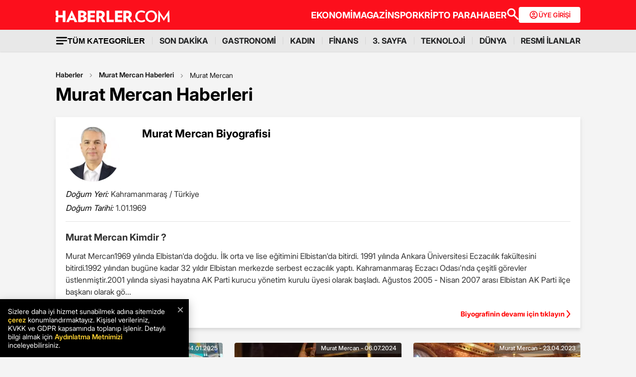

--- FILE ---
content_type: text/html; charset=utf-8
request_url: https://www.haberler.com/murat-mercan/
body_size: 23516
content:
<!doctype html><html lang="tr"><head><meta charset="utf-8"/><title>Murat Mercan Haberleri - Murat Mercan Kimdir - Haberler</title><link rel="canonical" href="https://www.haberler.com/murat-mercan/" /><meta name="viewport" content="width=device-width, initial-scale=1.0, maximum-scale=5.0" /><meta name="description" content="Murat Mercan haberleri en güncel gelişmeler ve son dakika haberler.Murat Mercan kimdir,hayatı ve biyografisi. Esnaf Ferdi Tayfur’un Anısına Helva Dağıttı" /><meta property="og:url" content="https://www.haberler.com/murat-mercan/" /><meta property="og:locale" content="tr_TR" /><meta property="og:title" content="Murat Mercan Haberleri - Murat Mercan Kimdir - Haberler" /><meta property="og:description" content="Murat Mercan haberleri en güncel gelişmeler ve son dakika haberler.Murat Mercan kimdir,hayatı ve biyografisi. Esnaf Ferdi Tayfur’un Anısına Helva Dağıttı" /><meta property="article:content_tier" content="free" /><meta property="article:publisher" content="https://www.facebook.com/Haberler" /><meta property="article:author" content="https://www.facebook.com/Haberler" /><meta property="article:modified" content="2025-01-04T15:32:00+03:00" /><meta property="fb:app_id" content="1094461860619988" /><meta property="fb:page_id" content="116642265047044" /><meta name="twitter:image" content="https://foto.haberler.com/haber/2025/01/04/adana-da-sanatci-ferdi-tayfur-icin-helva-dagi-18228167_amp.jpg" /><meta name="twitter:card" content="summary_large_image" /><meta name="twitter:url" content="https://www.haberler.com/murat-mercan/" /><meta name="twitter:title" content="Murat Mercan Haberleri - Murat Mercan Kimdir - Haberler" /><meta name="twitter:description" content="Murat Mercan haberleri en güncel gelişmeler ve son dakika haberler.Murat Mercan kimdir,hayatı ve biyografisi. Esnaf Ferdi Tayfur’un Anısına Helva Dağıttı" /><meta name="dateUpdated" content="2025-01-04T15:32:00+03:00" /><meta name="dateModified" content="2025-01-04T15:32:00+03:00" /><link rel="shortcut icon" href="https://www.haberler.com/mstatic/favicons/favicon_02.ico" type="image/x-icon" /><meta name="twitter:creator" content="@Haberler" /><meta name="twitter:site" content="@Haberler" /><meta name="twitter:domain" content="haberler.com" /><meta property="og:site_name" content="Haberler" /><meta property="og:type" content="website" /><meta property="og:image" content="https://foto.haberler.com/haber/2025/01/04/adana-da-sanatci-ferdi-tayfur-icin-helva-dagi-18228167_amp.jpg" /><meta property="og:image:alt" content="Murat Mercan Haberleri - Murat Mercan Kimdir - Haberler" /><meta property="og:image:secure_url" content="https://foto.haberler.com/haber/2025/01/04/adana-da-sanatci-ferdi-tayfur-icin-helva-dagi-18228167_amp.jpg" /><meta property="og:image:type" content="image/jpeg" /><link rel="index" title="Haberler" href="https://www.haberler.com" /><link rel="alternate" type="application/rss+xml" href="https://rss.haberler.com/rss.asp?kategori=murat-mercan" title="Murat Mercan Haberleri - Murat Mercan Kimdir - Haberler" /><link rel="alternate" href="intent://www.haberler.com/murat-mercan#Intent;scheme=http;package=tr.com.yenimedya.haberler;end" /><link rel="alternate" href="haberler://news/murat-mercan" /><link rel="alternate" href="android-app://app.ym.haberler/http/haberler.com/murat-mercan/" /><link rel="alternate" href="ios-app://app.ym.haberler/http/haberler.com/murat-mercan/" /><meta name="viewport" content="width=device-width, initial-scale=1.0" /><link rel="preload" href="https://www.haberler.com/mstatic/assets/fonts/Inter_28pt-Regular.woff2" as="font" type="font/woff2" crossorigin="anonymous" /><link rel="preload" href="https://www.haberler.com/mstatic/assets/fonts/Inter_28pt-Medium.woff2" as="font" type="font/woff2" crossorigin="anonymous" /><link rel="preload" href="https://www.haberler.com/mstatic/assets/fonts/Inter_28pt-Bold.woff2" as="font" type="font/woff2" crossorigin="anonymous" /><link rel="preload" href="https://www.haberler.com/mstatic/assets/fonts/Inter_28pt-SemiBold.woff2" as="font" type="font/woff2" crossorigin="anonymous" /><link rel="preload" href="https://www.haberler.com/mstatic/assets/fonts/Inter_28pt-Black.woff2" as="font" type="font/woff2" crossorigin="anonymous" /><link rel="preload" href="https://www.haberler.com/mstatic/assets/fonts/Inter_28pt-ExtraBold.woff2" as="font" type="font/woff2" crossorigin="anonymous" /><style>@font-face { font-family: Inter; src: url('/mstatic/assets/fonts/Inter_28pt-Regular.woff2') format('woff2'),url('/mstatic/assets/fonts/Inter_28pt-Regular.woff') format('woff'); font-weight: 400; font-style: normal; font-display: swap } @font-face { font-family: Inter; src: url('/mstatic/assets/fonts/Inter_28pt-Medium.woff2') format('woff2'),url('/mstatic/assets/fonts/Inter_28pt-Medium.woff') format('woff'); font-weight: 500; font-style: normal; font-display: swap } @font-face { font-family: Inter; src: url('/mstatic/assets/fonts/Inter_28pt-SemiBold.woff2') format('woff2'),url('/mstatic/assets/fonts/Inter_28pt-SemiBold.woff') format('woff'); font-weight: 600; font-style: normal; font-display: swap } @font-face { font-family: Inter; src: url('/mstatic/assets/fonts/Inter_28pt-Bold.woff2') format('woff2'),url('/mstatic/assets/fonts/Inter_28pt-Bold.woff') format('woff'); font-weight: 700; font-style: normal; font-display: swap } @font-face { font-family: Inter; src: url('/mstatic/assets/fonts/Inter_28pt-ExtraBold.woff2') format('woff2'),url('/mstatic/assets/fonts/Inter_28pt-ExtraBold.woff') format('woff'); font-weight: 800; font-style: normal; font-display: swap } @font-face { font-family: Inter; src: url('/mstatic/assets/fonts/Inter_28pt-Black.woff2') format('woff2'),url('/mstatic/assets/fonts/Inter_28pt-Black.woff') format('woff'); font-weight: 900; font-style: normal; font-display: swap } .header-menu li:not(:last-child)::after, .top-menu li:not(:last-child) a::after { content: ""; position: absolute; right: 0; margin-right: -15px; top: 50%; transform: translateY(-50%); height: 15px; width: 1px } .has-dropdown, .header-menu li, .menu-container, .search-container, .top-menu li { position: relative } .category-dropdown, header { position: fixed; z-index: 1000 } .all-category-title, .title-bar button { border: none; background: 0 0; font-size: 16px } .category-column a, .header-menu li a, .subheading-left a, .top-menu li a { text-decoration: none } header { width: 100%; top: 0 } body.scroll-locked { touch-action: none; overscroll-behavior: contain } .top-section { background: #fc0f1c; width: 100%; height: 60px } .red-container { display: flex; align-items: center; justify-content: space-between; max-width: 1056px; width: auto; margin: 0 auto; height: 60px } .menu-container { margin: 0 auto; display: grid } .all-category-title, .menu-w, .sub-menu, .title-bar { display: flex } .menu-container h1 a:hover { color: #fc0f1c !important; cursor: pointer } .header-menu, .top-menu { display: flex; justify-content: flex-start; align-items: center; gap: 28px; list-style: none; padding: 0; margin: 0 } .top-menu { min-height: 18px } .header-menu { gap: 10px } .menu-w { align-items: center; justify-content: flex-end; width: 100%; min-height: 32px; min-width: 826px; gap: 24px } .logo-w { width: 230px; height: 24px } .header-menu li, .top-menu li { display: inline-block } .top-menu li a { color: #fff; font-weight: 700; font-size: 18px } .top-menu li a:hover { color: #fffc } .top-menu li:not(:last-child) a::after { background: rgb(250 198 191 / .6) } .header-menu li a, .header-menu li a span { color: #202122; font-size: 16px } .header-menu li:not(:last-child)::after { background: #d4d4d4 } .all-category-title { align-items: center; gap: 8px; cursor: pointer } .title-bar { justify-content: space-between; align-items: center; width: 100%; max-width: 1056px; margin: 0 auto 24px } .category-dropdown { display: none; top: 60px; left: 0; width: 100vw; max-height: calc(100vh - 60px); overflow-y: auto; background: #e8e8e8; padding: 10px 0 40px } .category-list { display: flex; justify-content: flex-start; max-width: 1056px; margin: 0 auto; padding: 0 } .category-column { display: flex; flex-direction: column; flex: 1; min-width: 150px; padding-right: 40px; position: relative } .category-column a { color: #333; font-size: 14px !important; padding: 10px 0; font-weight: 700; transition: color .2s ease-in-out } .category-dropdown a::after { content: none !important } .category-column a:hover, .has-dropdown a span:hover, .header-menu li a:hover, .mobile-menu-items a:hover, .new3category-box-container a:hover, button.all-category-title:hover span.font-bold { color: #fc0f1c } button.all-category-title:hover img { content: url(/mstatic/assets/img/headericons/all-red.svg) } .category-dropdown.is-open, .desktop-search-container.active { display: block } .new3category-box-container { max-width: 1056px; width: 100%; display: grid; grid-template-columns: repeat(4,1fr); align-items: stretch; gap: 10px; margin: 0 auto 24px; font-size: 16px; line-height: 16px; font-weight: 700; padding-bottom: 24px; border-bottom: 1px solid #d4d4d4 } .new3category-box-container a { font-size: 16px; padding: 10px 0 } .member-login-button { display: flex; align-items: center; justify-content: center; gap: 10px; border-radius: 4px; background: #fff; border: none; color: #fc0f1c; font-size: 13px; font-weight: 600; flex-shrink: 0; flex-grow: 0; width: 124px; max-width: 124px; min-width: 124px; height: 32px; padding: 10px } .member-login-button .icon { width: 20px; height: 20px } .member-login-button .icon svg { width: 20px; height: 20px; fill: currentColor } .desktop-search-container { display: none; position: fixed; top: 52px; left: 0; width: 100%; background-color: #f7f7f7; box-shadow: 0 4px 15px rgb(0 0 0 / .1); z-index: 999; padding: 20px 0 } .search-content-wrapper { width: 90%; max-width: 1200px; margin: 0 auto } .bottom-header, .search-bar-desktop.active { max-width: 1056px; width: 100% } .search-input-area { display: flex; align-items: center; background-color: #fff; border: 1px solid #ddd; border-radius: 5px } .icon-search-glass { padding: 0 10px; display: flex; align-items: center } .search-input { flex: 1; border: none; padding: 10px; font-size: 16px; outline: 0 } .search-button { background-color: red; color: #fff; border: none; padding: 10px 20px; border-radius: 0 5px 5px 0; cursor: pointer; font-size: 16px } .close-button { background-color: #fff0; border: none; font-size: 24px; color: #888; cursor: pointer; padding: 0 15px } .mobile-search-button { background-color: #fc0f1c; border-radius: 4px; border: 0; color: #fff; padding: 6px 12px } .bottom-section { background: #e8e8e8; box-shadow: 0 1px 2px 0 rgb(0 0 0 / .12); width: 100%; height: 44px } .bottom-header { font-size: 16px; font-weight: 700; padding: 10px 0 } .search-desktop-container { display: none; width: 100%; height: 98px; position: fixed; justify-content: center; gap: 12px; top: 8px; left: 0; background-color: #e8e8e8; margin: 52px auto 0; padding: 24px 12px; box-shadow: 0 5px 21px -7px rgb(0 0 0 / .68); z-index: 1000; opacity: 0; pointer-events: none } .search-bar-desktop, .subheading-right { align-items: center; display: flex; box-sizing: border-box } .search-desktop-container.active { display: flex; opacity: 1; pointer-events: auto } #searchform { width: 100%; max-width: 1036px } .search-bar-desktop { height: 50px; border: 1px solid #d1d1d1; border-radius: 6px; background: #fff; padding: 8px 12px; outline: 0 } .search-bar-desktop input[type=search] { padding: 8px 12px; height: 34px; background-color: #fff; color: #878787; font-size: 16px; border: none; box-sizing: border-box; width: 100%; display: inline-block; outline: 0 } .search-input-button { background: 0 0; border: none; cursor: pointer; padding: 0; width: 24px; height: 24px } input[type=search]::-webkit-search-cancel-button { -webkit-appearance: none; appearance: none } input[type=search]::-ms-clear { display: none; width: 0; height: 0 } .subheading-right { max-width: 81.25rem; width: 100%; border-radius: .625rem; font-size: 1rem; font-weight: 700; line-height: 1.3; justify-content: flex-start } .subheading-left { display: flex; align-items: center; justify-content: flex-start; width: 15.625rem; height: 2.5rem; border-top-left-radius: .625rem; border-bottom-left-radius: .625rem; padding-left: 89px; box-sizing: border-box } .subheading-left a { display: block; font-size: 1.3125rem; line-height: 1.7 } .subheading-double { padding-top: 30px; z-index: 999; border-bottom-left-radius: 0 } .corporate-mobile, .hb-mobile-header, .list-box, .mobile-about, .mobile-seperator { display: none } @media (max-width:380px) { .new3category-box-container { grid-template-columns: none !important } } @media (max-width:1024px) { .nav-menu, header { height: 52px } #mobile-header #mobile-menu-toggle, #mobile-header #mobile-search-button { top: 12px; text-align: center; border: none; background: 0 0; position: fixed; display: block } .nav-menu, .overlay { left: 0; top: 0; width: 100% } .hb-mobile-header { display: block } .nav-menu { position: fixed; right: 0; z-index: 3; background: #fe0000 } #mobile-header #mobile-menu-toggle { width: 24px; height: 24px; left: 16px } #mobile-header .logo { position: fixed; top: 15px; left: 50%; transform: translateX(-50%); z-index: 3 } .bottom-section, .mobile-menu-items a.active::after, .mobile-menu-items a.no-separator::after, .search-bar-desktop, .search-container.hidden, .top-section { display: none } #mobile-header #mobile-search-button { right: 16px } #mobile-header #mobile-menu-toggle i { font-size: 40px; color: #fff } #mobile-menu { position: fixed; top: 52px; left: -314px; right: auto; width: 100%; max-width: 314px; height: calc(100% - 50px); bottom: 0; z-index: 10; overflow-y: auto; background-color: #fff; transition: transform .34s,opacity .34s; opacity: 0 } #mobile-menu.active { transform: translateX(314px); opacity: 1 } .sidebar-menu { list-style: none; margin: 0; padding: 0 0 24px } .sidebar-menu li { background: #fff; border-bottom: 1px solid #efefef } .sidebar-menu li:first-child a { border-top: none } .sidebar-menu li a { padding: 10px 16px; display: block; color: #000; text-decoration: none; font-size: 18px; font-weight: 600 } .sidebar-menu li a img { padding-right: 10px; vertical-align: middle; width: 30px; height: 30px } .uye-girisi a { background-color: #3fc277 !important } .arrow { font-size: 27px; line-height: 0; position: relative; display: inline-block; margin-left: 2px; transform: translateY(3px); font-weight: 300; color: #fff } .app-logo, .social-logo { display: grid; text-align: center } .social-logo { grid-template-columns: repeat(4,1fr); margin-bottom: 24px } .social-logo a img { width: 48px; height: 48px } .app-logo { grid-template-columns: repeat(3,1fr); margin: 10px auto; padding: 0 5px } .app-logo a img { width: 80px; height: 26px } .overlay { visibility: hidden; position: fixed; height: 100%; background-color: rgb(0 0 0 / .5); z-index: 2; -webkit-transition: opacity .34s; transition: opacity .34s } .overlay.active { visibility: visible; opacity: 1; transition-delay: 0s } .search-container { position: fixed; top: 0; width: 100%; background-color: #f6f6f6; margin: 52px auto 0; padding: 16px 12px 24px; box-shadow: 0 5px 21px -7px rgb(0 0 0 / .68); transition: transform .34s,opacity .34s; transform: translateY(0); opacity: 1; z-index: 1000 } .mobile-search, .search-input { padding: 8px 12px; background-color: #fff } .search-close { display: flex; justify-content: flex-end; width: 100%; margin-bottom: 8px } .search-input { border: 1px solid #d1d1d1; border-radius: 6px; display: flex; justify-content: center; align-items: center; gap: 10px } .mobile-search, .mobile-search:focus { outline: 0; border: none } .mobile-search { height: 34px; color: #878787; font-size: 16px; box-sizing: border-box; width: 100%; display: inline-block } .mobile-menu-container { display: flex; align-items: flex-start; overflow-x: auto; white-space: nowrap; padding: 12px 16px; background-color: #e5e5e6; text-align: center; font-size: 16px; font-weight: 500; line-height: 20px; letter-spacing: -.08px; margin-top: 52px } .mobile-menu-items a { display: inline-block; position: relative; padding: 0 15px; color: #000; text-decoration: none; font-weight: 700; transition: background-color .3s } .mobile-menu-items a:not(:last-child)::after { content: ""; position: absolute; right: 0; height: 24px; width: .031rem; background-color: #3c3c435c } .mobile-menu-items a:first-child { padding-left: 0 } .mobile-menu-items a.active { border-radius: 6px; border: .5px solid; box-shadow: 0 3px 8px 0 rgb(0 0 0 / .12),0 3px 1px 0 rgb(0 0 0 / .04); background-color: #fff; padding: 8px 12px; font-weight: 600 } .topBar { top: 41px; z-index: 399; margin-bottom: 0; position: fixed } .hbFinanceTopBar { width: calc(100% + 30px); margin: 52px -15px 0; padding-bottom: 5px !important; display: flex; align-items: center; overflow: auto; background: #fff } .topBar .hbFinanceTopBar span { color: #000; margin-bottom: 3px; font-size: 13px; white-space: nowrap } } @media (min-width:1025px) and (max-width:1080px) { .has-dropdown span, .header-menu li a { font-size: 14px } .menu-container, .red-container { padding-left: 16px; padding-right: 16px } } @media (min-width:1085px) and (max-width:1269px) { .header { font-size: 1rem } .top-menu { margin: 0 } .bottom-header, .subheading-right { font-size: .8rem } } .mb-0 { margin-bottom: 0 !important } .mb-3 { margin-bottom: 3px !important } .mb-10 { margin-bottom: 10px !important } .mb-12 { margin-bottom: 12px !important } .mb-16 { margin-bottom: 16px !important } .mb-18 { margin-bottom: 18px !important } .mb-20 { margin-bottom: 20px !important } .mb-24 { margin-bottom: 24px !important } .mb-32 { margin-bottom: 32px !important } .mb-36 { margin-bottom: 36px !important } .mb-82 { margin-bottom: 82px !important } .mb-n-3 { margin-bottom: -3px !important } .mb-n-6 { margin-bottom: -6px !important } .mt-0 { margin-top: 0 !important } .mt-2 { margin-top: 2px !important } .mt-5 { margin-top: 5px !important } .mt-12 { margin-top: 12px !important } .mt-24 { margin-top: 24px !important } .mt-30 { margin-top: 30px !important } .mr-0 { margin-right: 0 !important } .mr-6 { margin-right: 6px !important } .mr-24 { margin-right: 24px !important } .ml-0 { margin-left: 0 !important } .ml-10 { margin-left: 10px !important } .mx-0 { margin-left: 0 !important; margin-right: 0 !important } .mx-12 { margin-left: 12px !important; margin-right: 12px !important } .mx-24 { margin-left: 24px !important; margin-right: 24px !important } .mx-auto { margin: 0 auto !important } .my-0 { margin-top: 0 !important; margin-bottom: 0 !important } .my-16 { margin-top: 16px !important; margin-bottom: 16px !important } .my-24 { margin-top: 24px !important; margin-bottom: 24px !important } .m-0 { margin: 0 !important } .pb-0 { padding-bottom: 0 !important } .pb-24 { padding-bottom: 24px !important } .pt-0 { padding-top: 0 !important } .pt-5 { padding-top: 5px !important } .pt-8 { padding-top: 8px !important } .pt-30 { padding-top: 30px !important } .pr-0 { padding-right: 0 !important } .pr-6 { padding-right: 6px !important } .pl-0 { padding-left: 0 !important } .px-16 { padding-left: 16px !important; padding-right: 16px !important } .px-10 { padding-left: 10px !important; padding-right: 10px !important } .px-24 { padding-left: 24px !important; padding-right: 24px !important } .px-0 { padding-left: 0 !important; padding-right: 0 !important } .py-0 { padding-top: 0 !important; padding-bottom: 0 !important } .py-12 { padding-top: 12px !important; padding-bottom: 12px !important } .py-24 { padding-top: 24px !important; padding-bottom: 24px !important } .p-0 { padding: 0 !important } .p-16 { padding: 16px !important } .p-20 { padding: 20px !important } .p-24 { padding: 24px !important } .d-block { display: block !important } .d-none { display: none !important } .d-flex { display: flex !important } .d-grid { display: grid !important } .flex-wrap { flex-wrap: wrap !important } .align-items-center { align-items: center !important } .align-content-center { align-content: center !important } .gap-8 { gap: 8px !important } .gap-12 { gap: 12px !important } .gap-16 { gap: 16px !important } .gap-24 { gap: 24px !important } .gap-28 { gap: 28px !important } .justify-content-between { justify-content: space-between !important } .justify-content-end { justify-content: end !important } .position-relative { position: relative !important } .position-absolute { position: absolute !important } .position-static { position: static !important } .font-bold { font-weight: 700 !important } .font-bolder { font-weight: 800 !important } .font-boldest { font-weight: 900 !important } .font-normal { font-weight: 400 !important } .font-medium { font-weight: 500 !important } .text-center { text-align: center !important } .text-right { text-align: right !important } .text-left { text-align: left !important } .font-12px { font-size: 12px !important } .font-14px { font-size: 14px !important } .font-16px { font-size: 16px !important } .font-20px { font-size: 20px !important } .font-24px { font-size: 24px !important } .font-30px { font-size: 30px !important } .text-yellow { color: #fdbe1c !important } .text-white { color: #fff !important } .text-light { color: #5d5d5d !important } .text-dark { color: #1d1d1d !important } .text-black { color: #000 !important } .text-gray { color: #888 !important } .text-red { color: #fb0d1b !important } .text-green { color: #2ba339 !important } .text-decoration-none, a { text-decoration: none !important } .border-left-red { border-left: 4px solid #fb0d1b !important } .border-top-red { border-top: 4px solid #fb0d1b !important } .bg-black { background-color: #000 !important } .bg-white { background: #fff !important } .bg-red { background: #fc0f1c !important } .hover-none:hover, .shadow-0 { box-shadow: none !important } .w-0 { width: unset !important } .w-100 { width: 100% !important } .w-auto { width: auto !important } .h-100 { height: 100% !important } .h-44px { height: 44px !important } .h-100px { height: 100px !important } .h-132px { height: 132px !important } .h-auto { height: auto !important } .img-fluid, footer { height: auto; width: 100% } .max-w-1056 { max-width: 1056px !important } .border-none { border: none !important } .cursor-pointer { cursor: pointer !important } .float-left { float: left !important } .line-height-default { line-height: 140% !important } .line-height-none { line-height: 0 !important } .circle { border: 1px solid #000; border-radius: 50% } @media only screen and (max-width:767px) { .d-md-block { display: block !important } .d-md-none { display: none !important } .d-md-flex { display: flex !important } .d-md-grid { display: grid !important } .scroll-md-x { width: 100%; overflow-x: auto; white-space: nowrap } .p-md-16, .px-md-16 { padding-right: 16px !important; padding-left: 16px !important } .px-md-0 { padding-right: 0 !important; padding-left: 0 !important } .py-md-0 { padding-top: 0 !important; padding-bottom: 0 !important } .mt-md-0 { margin-top: 0 !important } .mt-md-16 { margin-top: 16px !important } .mt-md-24 { margin-top: 24px !important } .mt-md-26 { margin-top: 26px !important } .mb-md-0 { margin-bottom: 0 !important } .mb-md-12 { margin-bottom: 12px !important } .mb-md-16 { margin-bottom: 16px !important } .mb-md-18 { margin-bottom: 18px !important } .mb-md-24 { margin-bottom: 24px !important } .mx-md-16 { margin-left: 16px !important; margin-right: 16px !important } .max-md-w-0 { max-width: unset !important } .font-md-26px { font-size: 26px !important } .font-md-18px { font-size: 18px !important } .text-md-left { text-align: left !important } .align-items-md-start { align-items: start !important } .justify-content-md-end { justify-content: end !important } } @media only screen and (max-width:992px) { .d-lg-block { display: block !important } .d-lg-none { display: none !important } .d-lg-flex { display: flex !important } } @media only screen and (max-width:1024px) { .d-xl-none { display: none !important } .pb-xl-0 { padding-bottom: 0 !important } .px-xl-0 { padding-left: 0 !important; padding-right: 0 !important } .mb-xl-24 { margin-bottom: 24px !important } .bg-xl-white { background-color: #fff !important } } a, body { color: #333 } *, body { margin: 0 } body, h1, h2, h3, h4, h5, h6, textarea { font-family: "Inter", sans-serif; } * { padding: 0; box-sizing: border-box } body { font-weight: 400; font-size: 18px; background-color: #f4f4f4; overflow-x: hidden } h1, h2, h3, h4, h5, h6 { font-weight: 700; line-height: 140%; color: #333 } h1 { font-size: 36px } h2 { font-size: 26px } h3 { font-size: 22px } h4 { font-size: 20px } h5 { font-size: 18px } h6 { font-size: 16px } .notification-popup { display: flex; max-width: 480px; width: 100%; height: 178px; padding: 16px; border-radius: 0 0 20px 20px; border: 3px solid #fb0d1b; background: #fff; margin: auto; box-shadow: 0 0 10px 0 #959595; position: fixed; top: -150px; left: 50%; transform: translateX(-50%); z-index: 9999; opacity: 0; visibility: hidden } .notification-popup.show { top: 0; opacity: 1; visibility: visible } .notification-popup .popup-logo { width: 60px; height: 60px; margin-right: 24px } .notification-popup .popup-icerik { display: flex; flex-direction: column } .notification-popup .popup-icerik span { font-size: 18px; font-weight: 600; padding-bottom: 8px; margin-bottom: 8px; border-bottom: 1px solid #fb0d1b; line-height: 150% } .notification-popup .popup-icerik p { font-size: 14px; line-height: 150%; margin-bottom: 16px } .notification-popup .popup-icerik .button-group { display: flex; justify-content: flex-end } .notification-popup #popup-close { font-size: 14px; color: #888; padding: 10px 24px; border: none; background-color: #fff; cursor: pointer } .notification-popup #popup-allow { background-color: #fb0d1b; font-size: 16px; font-weight: 600; border: none; color: #fff; padding: 10px 24px; border-radius: 5px; margin-left: 8px; cursor: pointer } .bottom-container, .footer-text { text-align: center; font-size: 13px } footer { color: #000; font-size: 13px; background-color: #fff; clear: both } footer#footer { position: sticky; bottom: 0 } .footer-container { max-width: 1056px; width: 100%; margin: 0 auto; padding: 24px 0 } .footer-section { display: flex; align-items: center; gap: 24px } .footer-section.about h2 { font-size: 20px; font-weight: 700; padding: 0 10px 0 16px } .footer-section.about p { font-size: 13px; font-weight: 500; color: #5d5d5d } .about-list { display: flex; justify-content: flex-end; padding: 0; margin: 0 0 0 auto; align-items: center } .news-container, .news-detail-container { width: 100%; justify-content: space-between; display: grid } .about-list li { position: relative; padding-left: 25px; list-style: none } .about-list li a, .news-item a { text-decoration: none; color: #000 } .about-list li:first-child { padding-left: 0 } .about-list li:not(:first-child)::before { content: ""; position: absolute; left: 10px; top: 50%; transform: translateY(-50%); border: 1px solid #000; width: 2px; height: 2px; border-radius: 50%; background-color: #000 } .news-container { grid-template-columns: repeat(6,1fr); gap: 30px } .news-detail-container { grid-template-columns: repeat(4,1fr) } .news-item { font-size: 14px; font-weight: 700 } .news-item ul { margin: 16px 0 0; padding-inline-start: 0 } .news-item-file ul { display: flex; justify-content: space-between } .news-item li:last-child, .news-item-file ul li { padding-bottom: 0 } .news-item li { list-style-type: none; padding-bottom: 12px } .news-item li a { font-size: 14px; font-weight: 400; color: #000; text-decoration: none } .follow-container { display: grid; grid-template-columns: repeat(5,50%); gap: 12px; width: 1056px } .follow-items h2, .follow-items p { font-size: 13px; font-weight: 700 } .follow-items p { font-weight: 500; color: #454545; padding-top: 13px } .follow-items .app, .follow-items .icon { display: flex; align-items: center; gap: 10px; margin: 12px 0 } .bottom-container { display: inline-block; width: 100% } .bottom-container p { font-weight: 700; color: #454545 } .section-seperator { width: 100%; height: 1px; background-color: #e2e2e2; margin: 24px 0 } .footer-menu-container { display: flex; flex-direction: column; align-items: center; justify-content: center; margin-top: 20px } .footer-text { margin: 10px 0; font-weight: 700 } .bottom-menu { display: flex; gap: 5px; align-items: center; margin: 0 20px } .footer-menu { display: flex; gap: 5px; align-items: center } .footer-menu-item { text-decoration: none; color: #333; font-weight: 700 } .separator { width: 1px; height: 10px; background-color: #333; align-self: center } .bottom-menu-text { font-weight: 400; text-decoration: none; color: #333 } .hbftTerms { text-align: center; padding-bottom: 100px } .hata-bildir { margin-bottom: 10px } @media (max-width:767px) { .category-list, .new3category-box-container { grid-template-columns: repeat(2,1fr) } .category-list { display: grid } footer#footer { padding: 16px } .footer-container { flex-direction: column; max-width: 100%; background-color: #fff } .footer-section { display: block } .footer-section.about { border-left: none; height: auto } .footer-section.about a img, .footer-section.about p, .news-item-file { display: none } .list-box, .mobile-about { display: flex; width: 100% } .mobile-about { align-items: center; background-color: #fff; height: 37px; justify-content: space-between; margin-bottom: 12px } .mobile-about h2 { font-size: 20px; font-weight: 700; padding: 0 10px 0 16px } .mobile-about p { font-size: 10px; font-weight: 400; color: #5d5d5d } .about-list { margin-left: 0; font-size: 12px; justify-content: flex-start } .footer-section .news-item ul, .footer-section.about ul.about-list { padding: 0 !important } .about-list li { padding-left: 24px } .follow-container { grid-template-columns: repeat(1,1fr); gap: 0; width: 100% } .news-container, .news-detail-container { grid-template-columns: repeat(2,1fr); gap: 32px } .follow-items .app, .follow-items .icon { margin: 16px 0 0 } .news-container { width: 100% } .corporate-mobile { display: grid; width: 100% } .news-mobile-item { font-size: 14px; font-weight: 700 } .news-mobile-item ul { margin: 16px 0 0; padding-inline-start: 0 } .news-mobile-item li { list-style-type: none; padding-bottom: 12px } .news-mobile-item li:last-child { padding-bottom: 0 } .news-mobile-item li a { font-size: 13px; font-weight: 400; color: #000; text-decoration: none } .mobile-seperator { display: block; width: 100%; height: 1px; background-color: #e2e2e2; margin: 20px 0 } .footer-info, .footer-links { display: flex; justify-content: center; gap: 5px } .footer-info { align-items: center } .hata-bildir { margin-left: 0 } } @media (min-width:768px) and (max-width:1024px) { .about-list { font-size: 11px } .footer-section.about p { font-size: 12px } .footer-container { padding: 16px 24px } .news-container { grid-template-columns: repeat(6,1fr); gap: 20px } } @media (max-width:372px) { .about-list li { padding-left: 12px } .about-list li:not(:first-child)::before { left: 4px } } </style><script type='text/javascript'>var scrw = screen.width; if (document.body && document.body.offsetWidth) { scrw = document.body.offsetWidth; windowsHeight = document.body.offsetHeight; } if (document.compatMode == 'CSS1Compat' && document.documentElement && document.documentElement.offsetWidth) { scrw = document.documentElement.offsetWidth; } if (window.innerWidth && window.innerHeight) { scrw = window.innerWidth; } var cihaz_mobilmi = false; if (/ip(hone|od)|blackberry|android|windows (ce|phone)|symbian|avantgo|blazer|compal|elaine|fennec|hiptop|iemobile|iris|kindle|lge |maemo|midp|mmp|opera m(ob|in)i|palm( os)?|phone|p(ixi|re)\/|plucker|pocket|psp|symbian|treo/i.test(navigator.userAgent)) { cihaz_mobilmi = true; } </script><script>if ('serviceWorker' in navigator) { navigator.serviceWorker.register('/firebase-messaging-sw.js'); } </script><script>window.ga = window.ga || function () { (ga.q = ga.q || []).push(arguments) }; ga.l = +new Date; function getScript(e, n, a) { var o = document.createElement("script"); "" == n && (n = document.getElementsByTagName("script")[0]); o.async = 1; n.parentNode.insertBefore(o, n); o.onload = o.onreadystatechange = function (e, n) { (n || !o.readyState || /loaded|complete/.test(o.readyState)) && (o.onload = o.onreadystatechange = null, o = void 0, n || a && a()); }; o.src = e; } function ready(e) { "loading" != document.readyState ? e() : document.addEventListener ? document.addEventListener("DOMContentLoaded", e) : document.attachEvent("onreadystatechange", function () { "loading" != document.readyState && e(); }); } function setCookie(e, n, a) { if (a) { var o = new Date(); o.setTime(o.getTime() + 24 * a * 60 * 60 * 1e3); var t = "; expires=" + o.toGMTString(); } else t = ""; document.cookie = e + "=" + encodeURI(n) + t + "; path=/"; } function getParameterByName(name, url = window.location.href) { name = name.replace(/[\[\]]/g, '\\$&'); var regex = new RegExp('[?&]' + name + '(=([^&#]*)|&|#|$)'), results = regex.exec(url); if (!results) return null; if (!results[2]) return ''; return decodeURIComponent(results[2].replace(/\+/g, ' ')); } function getCookie(e) { for (var n = e + "=", a = document.cookie.split(";"), o = 0; o < a.length; o++) { for (var t = a[o]; " " == t.charAt(0);) t = t.substring(1, t.length); if (0 == t.indexOf(n)) return decodeURIComponent(t.substring(n.length, t.length)); } return null; } function CountryCode() { return "TR"; } var ClientCountryCode = getCookie("ClientCountryCode") || "TR"; var no_header = getParameterByName("no_header"); function getBinaryBack(e, n, a, o) { var t = new FileReader; return new Promise(function (a, i) { t.onload = function () { var e = t.result; return localStorage.setItem(n, JSON.stringify({ content: e, version: o })), a(e); }; t.onerror = function () { i(this); }; t.readAsDataURL(e); }); } function _cacheScript(e) { return new Promise(function (n, a) { const o = new XMLHttpRequest; o.open("GET", e); o.onload = function () { return 200 == o.status ? n(o.responseText) : a(o.statusText + e); }; o.onerror = function () { return a(o.statusText + e); }; o.send(); }); } function _injectScript(e, n) { return new Promise(function (a, o) { const t = document.createElement(n); t.onload = function () { a(n); }; t.onerror = function () { o(n); }; "link" == n ? (t.rel = "stylesheet", t.href = "data:text/css;charset=UTF-8," + encodeURIComponent(e)) : (t.type = "text/javascript", t.src = "data:text/javascript," + encodeURIComponent(e)); document.getElementsByTagName("head")[0].appendChild(t); }); } function getsScript(e, n, a, o, t, i) { var r = null; try { r = localStorage.getItem(e), con; } catch (e) { } null != r && (con = JSON.parse(r), con.version == n ? _injectScript(con.content, o).then(function (e) { i(); }) : localStorage.removeItem(e)), (null != r && con.version != n || null == r) && _cacheScript(a).then(function (a) { localStorage.setItem(e, JSON.stringify({ content: a, version: n })); _injectScript(a, o).then(function (e) { i(); }); }).catch(function (e) { }); } </script><script>ClientCountryCode = "TR"; </script><script>var interstitial = false; var GoogleReklamlariGoster = "True"; </script><meta name="application-name" content="Haberler"><meta name="mobile-web-app-capable" content="yes"><meta name="google-play-app" content="app-id=tr.com.yenimedya.haberler"><meta name="apple-mobile-web-app-title" content="Haberler"><meta name="apple-mobile-web-app-status-bar-style" content="default"><meta name="apple-itunes-app" content="app-id=339144085"><meta name="huawei-appgallery-app" content="app-id=C101348841"><meta name="coinzilla" content="7faddb0787375a7add3e23efa2be75c6" /><meta property="al:ios:url" content="ios-app://app.ym.haberler/http/haberler.com/murat-mercan/" /><meta property="al:ios:app_store_id" content="339144085" /><meta property="al:ios:app_name" content="Haberler" /><meta property="al:android:url" content="android-app://app.ym.haberler/http/haberler.com/murat-mercan/" /><meta property="al:android:app_name" content="Haberler" /><meta property="al:android:package" content="tr.com.yenimedya.haberler" /><meta property="al:web:url" content="https://www.haberler.com/murat-mercan/" /><meta name="twitter:dnt" content="on"><meta name="twitter:app:country" content="TR"><meta name="twitter:app:name:iphone" content="Haberler"><meta name="twitter:app:id:iphone" content="339144085"><meta name="twitter:app:url:iphone" content="ios-app://app.ym.haberler/http/haberler.com/murat-mercan/"><meta name="twitter:app:name:ipad" content="Haberler"><meta name="twitter:app:id:ipad" content="339144085"><meta name="twitter:app:url:ipad" content="ios-app://app.ym.haberler/http/haberler.com/murat-mercan/"><meta name="twitter:app:name:googleplay" content="Haberler"><meta name="twitter:app:id:googleplay" content="tr.com.yenimedya.haberler"><meta name="twitter:app:url:googleplay" content="android-app://app.ym.haberler/http/haberler.com/murat-mercan/"><link rel="alternate" type="application/rss+xml" title="Murat Mercan Haberleri - Murat Mercan Kimdir - Haberler" href="https://rss.haberler.com/rss.asp?kategori=murat-mercan" /><script>(function (w, d, s, l, i) { w[l] = w[l] || []; w[l].push({ 'gtm.start': new Date().getTime(), event: 'gtm.js' }); var f = d.getElementsByTagName(s)[0], j = d.createElement(s), dl = l != 'dataLayer' ? '&l=' + l : ''; j.async = true; j.src = 'https://www.googletagmanager.com/gtm.js?id=' + i + dl; f.parentNode.insertBefore(j, f); })(window, document, 'script', 'dataLayer', 'GTM-KSKB5QB');</script><script type="application/ld+json">{ "@context": "http://schema.org", "@graph": [ { "@type" : "Organization", "name":"Haberler", "url":"https://www.haberler.com/", "logo":{ "@type":"ImageObject", "url":"https://foto.haberler.com/genel/haberler-com-amp-logo.jpg", "width":480, "height":60 }, "image": [ "https://www.haberler.com/static/img/tasarim/haberler-logo.svg" ], "sameAs":[ "Haberler", "haberler.com", "haberler com", "haberlercom", "haberler-com", "haberler nokta com", "https://tr.wikipedia.org/wiki/Haberler.com", "https://www.facebook.com/haberler", "https://twitter.com/haberler", "https://www.linkedin.com/company/haberler.com/", "https://instagram.com/haberlercom", "https://news.google.com/publications/CAAqBwgKMNm4nwkwwIlv", "https://g.page/www-haberler-com", "https://assistant.google.com/services/invoke/uid/000000e94a58e27a/alm/CgTzh-CxEgIQAQ==?hl=tr", "https://podcasts.google.com/feed/aHR0cHM6Ly9yc3MuaGFiZXJsZXIuY29tL3BvZGNhc3QuYXNweA==", "https://podcasts.apple.com/tr/podcast/haberler-com-podcast-haber-b%C3%BCltenleri/id1520555023", "https://g.page/www-haberler-com", "https://api.whatsapp.com/send/?phone=905433298827&text&app_absent=0", "https://open.spotify.com/show/7lNZfax380NS6noCicIpTr?si=fcEbMp33TOKVPox9TxWwSg", "https://rss.haberler.com/rss.asp", "https://www.tiktok.com/@haberlercom", "https://t.me/s/haberlercomresmi", "https://www.dailymotion.com/haberler", "https://www.youtube.com/c/haberlercomresmi" ], "potentialAction": { "@type": "SearchAction", "target": "https://www.haberler.com/ara/?q={searchTerms}", "query-input": "required name=searchTerms" }, "contactPoint":[ { "@type":"ContactPoint", "telephone":"+90-216-339-09-98", "contactType":"customer service", "contactOption":"TollFree", "areaServed":"TR" } ], "description":"Türkiye'nin en kapsamlı haber portalı: Haberler.com", "disambiguatingDescription":"Haber ve son dakika haberleri, güncel haberler, magazin, spor ve ekonomideki gelişmeler, yerel ve dünya haberleri Haberler.com'da.", "slogan":"Türkiye'nin en kapsamlı haber portalı: Haberler.com", "email":"info@haberler.com", "telephone":"+90 216 339 0998", "faxNumber":"+90 216 339 0958", "address":{ "@type":"PostalAddress", "addressCountry":"TR", "addressLocality":"İstanbul", "addressRegion":"İstanbul", "postalCode":"34718", "streetAddress":"Koşuyolu Mah. Cenab Şahabettin Sk. No:26 Kadıköy / İstanbul" }, "identifier":"https://www.haberler.com/", "foundingDate":"2006-11-01", "legalName": "Haberler.com", "knowsLanguage": "tr-TR", "location": "Koşuyolu Mah. Cenab Şahabettin Sk. No:26 Kadıköy / İstanbul / Türkiye", "publishingPrinciples": "https://www.haberler.com/haberler/yayin-ilkeleri/", "actionableFeedbackPolicy": "https://www.haberler.com/haberler/is-birligi/", "correctionsPolicy": "https://www.haberler.com/haberler/yayin-ilkeleri/", "diversityPolicy": "https://www.haberler.com/haberler/kunye/", "ethicsPolicy": "https://www.haberler.com/haberler/yayin-ilkeleri/", "knowsAbout": "https://www.haberler.com/haberler/hakkimizda/", "ownershipFundingInfo": "https://www.haberler.com/haberler/kunye/", "unnamedSourcesPolicy": "https://www.haberler.com/haberler/is-birligi/" }, { "@type": "WebSite", "url": "https://www.haberler.com/", "name":"Haberler", "description": "Haber ve son dakika haberleri, güncel haberler, magazin, spor ve ekonomideki gelişmeler, yerel ve dünya haberleri Haberler.com'da.", "image": { "@type": "ImageObject", "url": "https://foto.haberler.com/genel/haberler-com-amp-logo.jpg", "width": 480, "height": 60 }, "potentialAction": { "@type": "SearchAction", "target": "https://www.haberler.com/ara/?q={searchTerms}", "query-input": "required name=searchTerms" } }, { "@context": "http://schema.org", "@type": "WebPage", "name": "Murat Mercan", "url": "https://www.haberler.com/murat-mercan/", "keywords": ["type:front", "ssts:home"], "isAccessibleForFree": true, "isPartOf": { "@type": ["CreativeWork", "Product"], "name":"Haberler", "productID": "haberler.com:basic" }, "publisher": { "@type": "Organization", "name":"Haberler", "logo": "https://foto.haberler.com/genel/haberler-com-amp-logo.jpg" } } ,{ "@type": "BreadcrumbList", "itemListElement": [ { "@type": "ListItem", "position": 1, "item": { "@id": "/", "name": "Haberler" } }, { "@type": "ListItem", "position": 2, "item": { "@id": "/murat-mercan/", "name": "Murat Mercan" } } ] } ] } </script><script type="text/javascript">var page_type = "Terim"; var page_value = "Murat Mercan"; </script><link rel="preload" href="https://www.haberler.com/mstatic/assets/fonts/BarlowCondensed-Bold.woff2" as="font" type="font/woff2" crossorigin="anonymous"><style>.new3slide, .new3slide img { border-top-left-radius: 4px; border-top-right-radius: 4px } .new3caption h2, .new3red-news-badge { font-family: "Barlow Condensed",serif; color: #fff } @font-face { font-family: 'Barlow Condensed'; src: url('/mstatic/assets/fonts/BarlowCondensed-SemiBold.woff2') format('woff2'),url('/mstatic/assets/fonts/BarlowCondensed-SemiBold.woff') format('woff'); font-weight: 600; font-style: normal; font-display: swap } @font-face { font-family: 'Barlow Condensed'; src: url('/mstatic/assets/fonts/BarlowCondensed-Bold.woff2') format('woff2'),url('/mstatic/assets/fonts/BarlowCondensed-SemiBold.woff') format('woff'); font-weight: 700; font-style: normal; font-display: swap } .hbRow.hbMainSlider.loading { opacity: 0; transition: opacity .3s } .hbRow.hbMainSlider { opacity: 1 } .new3slider-container { position: relative; max-width: 735px; overflow: hidden; font-weight: 700; opacity: 1; transition: opacity .2s ease-in-out; contain: layout paint style } .new3slider-container.loading { opacity: 0 } .new3slider { display: flex; transition: transform .5s ease-in-out } .new3slide { position: relative; min-width: 100%; transition: opacity .5s ease-in-out; -webkit-transform: translateZ(0); transform: translateZ(0) } .new3slide img { width: 100%; height: auto; display: block; object-fit: cover; aspect-ratio: 732/488 } .rekkklam img { aspect-ratio: 732/488; margin-top: 30px } .new3container { position: relative; display: flex; flex-direction: column; justify-content: flex-end; width: 100%; height: 130px; margin-top: -130px } .new3caption { position: relative; width: 100%; color: #fff; z-index: 1 } .new3blur-background { position: absolute; left: 0; width: 100%; height: 100%; background: rgba(0,0,0,.5); backdrop-filter: blur(5px); z-index: 0; clip-path: inset(0 0 0 0) } .new3bullet, .new3bullets { height: 32px; position: relative; width: 100% } .new3caption h2 { position: relative; font-size: 42px; line-height: 120% !important; letter-spacing: .23px; text-transform: uppercase; margin: 0 !important; padding: 10px 24px; z-index: 2; min-height: 60px; height: auto; display: flex } .new3red-news-badge { display: flex; align-self: start; background: #ec0000; padding: 8px 24px; font-size: 26px; line-height: 110%; z-index: 10 } new3btn-container { position: relative; width: 100%; max-width: 800px } .new3btn-container button { position: absolute; width: 40px; height: 40px; border-radius: 50%; top: 50%; transform: translateY(-50%); background-color: rgba(0,0,0,.5); color: #fff; border: none; padding: 10px; cursor: pointer; font-size: 24px } .new3btn-container button.prev { left: 10px; background-image: url(/mstatic/assets/img/prev.svg) } .new3btn-container button.next { right: 10px; background-image: url(/mstatic/assets/img/next.svg) } .new3btn-container button:focus { outline: 0 } .new3bullets { max-width: 800px; text-align: center; margin: 0; box-shadow: 0 1px 2px 0 rgba(0,0,0,.12); display: flex; justify-content: center; flex-wrap: nowrap; background-color: #fff; border-bottom-left-radius: 4px; border-bottom-right-radius: 4px } .new3bullet { flex: 1 1 auto; display: inline-block; background-color: transparent; border: none; color: #000; font-size: 16px; line-height: 100%; font-weight: 400; cursor: pointer; padding: 8px 0 } .new3bullet:first-child { margin-left: 0 } .new3bullet:last-child { margin-right: 0 } .new3bullet.active { font-weight: 700; color: #fff; background: #fc0f1c } .new3bullet.active::after { content: ""; width: 100%; position: absolute; background: #fc0f1c; left: 0 } .new3bullet.active:first-child { border-bottom-left-radius: 4px } .new3bullet.active:last-child { border-bottom-right-radius: 4px } .new3bullet::before { content: ""; width: 100%; position: absolute; left: 0 } @media (max-width:767px) { .new3bullets, .new3slide img { border-radius: 0 } .new3slider-container { max-width: 100% } .new3btn-container button { width: 32px; height: 32px } .new3btn-container button.next { background-image: url(/mstatic/assets/img/prev-mobile.svg) } .new3btn-container button.prev { background-image: url(/mstatic/assets/img/next-mobile.svg) } .new3caption { font-size: 14px; line-height: 135% } .new3blur-background { background: rgba(15,15,15,.75); backdrop-filter: none; top: 0 } .new3caption h2 { font-size: 24px; width: 100%; padding: 8px 16px !important; margin: 0 !important; min-height: unset } .new3bullets { width: 296px; margin: 0 auto; gap: 4px; height: 16px; background: 0 0; box-shadow: none; padding: 8px 0 0 } .new3bullet { display: inline-block; width: 8px; height: 8px; background-color: #d1d1d1; border-radius: 50%; cursor: pointer; position: relative; will-change: transform,opacity; transition: transform 50ms,opacity 50ms; backface-visibility: hidden; contain: layout paint; padding: 0 } .new3bullet span, .new3bullet.active::after, .new3bullet::before { display: none } .new3bullet.active { background-color: #1a1717 } .new3red-news-badge { width: auto; font-size: 20px; letter-spacing: .5px; bottom: 3.7vh; left: 16px; padding: 6px 10px } } @media (max-width:360px) { .new3red-news-badge { font-size: 14px !important } .new3caption h2 { font-size: 16px !important } } @media (max-width:512px) { .new3red-news-badge { bottom: calc(100% + 10px); left: 16px; width: auto; padding: 6px 16px } } @media (min-width:768px) and (max-width:990px) { .new3red-news-badge { font-size: 20px } .new3caption h2 { font-size: 32px } .new3bullet { width: auto; font-size: 14px } } @media (min-width:830px) and (max-width:990px) { .hbMainSlider { max-width: 1200px !important } .new3bullets { max-width: 1200px } .new3bullet.active::after { left: 5px } } .new3slide .r2.sag_ust { position: absolute; top: 2px; right: 0; height: 18px; width: 48px; background-color: #fff; opacity: .6; color: #000; font-size: 12px; padding: 2px } </style><style>@media (min-width: 970px) { .backupContent_mobile { display: none; } } </style><style>.hbftUrlTitle { width: calc(100% - 55px); margin-left: 10px; font-size: 14px; line-height: 125%; display: flex; align-items: center } .hbftUrlImgi { position: relative; width: 45px; height: 45px; border-radius: 50px; overflow: hidden; justify-content: center; display: inline-flex; margin: auto } .hbftcolContent { display: -webkit-flex; border-left: 4px solid #dcdcdc; background-size: cover; height: 100%; background-color: #FFFFFF; padding-right: 10px; } .hbkonu h3 { display: inline-block; text-align: center; padding: 4px } .hbftlHeader { font-size: 16px; height: 45px; font-weight: 700; border-left: 4px solid red; background-size: cover; border-bottom: 1px solid #dcdcdc } .hbkonu { height: 100%; } .hbkonu .hbftLinkScope { height: 100% } .hbkonu .hbftLinkScope .hbftlContent .hbftCol .hbftUrl:last-child { border-bottom: none } .hbkonu .hbftLinkScope .hbftlContent .hbftCol { height: 100%; width: 54% } .hbkonu .hbftLinkScope .hbftlContent .hbftCol .hbftUrl { width: 100%; height: calc(100% / 5); min-height: 65px; display: flex; padding: 10px; font-size: 15px; border-bottom: 1px solid #dfe9f2; line-height: 130%; flex-direction: row } .hbkonu .hbftLinkScope .hbftlContent .hbftCol:first-child .hbftUrl { padding-left: 20px } .hbkonu .hbftLinkScope .hbftlContent .hbftCol:last-child .hbftUrl { padding-right: 20px } .hbftUrlImgi img { width: 45px; height: 45px; object-fit: cover } @media only screen and (max-width:768px) and (min-width:450px) { .hbkonu .hbftLinkScope.desktop .hbftlContent .hbftCol { width: 50% } } @media only screen and (max-width:990px) and (min-width:768px) { .hbkonu .hbftLinkScope .hbftlContent { height: calc((411 / 732) * (100vw - 323px)) !important; overflow: hidden } .hbkonu .hbftLinkScope .hbftlContent .hbftCol .hbftUrl:last-child { display: none } } @media only screen and (max-width:990px) and (min-width:869px) { .hbkonu .hbftLinkScope .hbftlContent .hbftCol .hbftUrl { height: calc(100% / 4) } .hbkonu .hbftLinkScope .hbftlContent .hbftCol .hbftUrl:nth-child(4) { border-bottom: none } } @media only screen and (max-width:870px) and (min-width:768px) { .hbkonu .hbftLinkScope .hbftlContent .hbftCol .hbftUrl { height: calc(100% / 3) } .hbkonu .hbftLinkScope .hbftlContent .hbftCol .hbftUrl:nth-child(4) { display: none } .hbkonu .hbftLinkScope .hbftlContent .hbftCol .hbftUrl:nth-child(3) { border-bottom: none } } .hbkonu .hbftLinkScope .hbftlContent { width: 100%; height: 100%; background-color: #FFFFFF; } @media only screen and (max-width:768px) { .hbkonu .hbftLinkScope .hbftlContent .hbftCol .hbftUrl { height: auto } } </style><meta name="coinzilla" content="7faddb0787375a7add3e23efa2be75c6" /><link rel="stylesheet" href="/category.css" fetchpriority="low" /></head><body ><script>window.addEventListener("DOMContentLoaded", () =>{ const script = document.createElement("script"); script.src = "https://cdn.adsby.io/haberlercom/tai-sticky.js"; document.body.appendChild(script); }); </script><script type='text/javascript'>var header_tipi = "Default"; </script><input type="hidden" id="NavigationLink" value="/murat-mercan/" /><input type="hidden" id="NavigationAdi" value="Murat Mercan" /><input type="hidden" id="NavigationKategoriURL" value="murat-mercan" /><header id="main-header"><script type="text/javascript">var isDesktop = window.matchMedia("(min-width: 1025px)"); var isMobile = window.matchMedia("(max-width: 1024px)"); function applyHeaderPadding(mediaQuery) { if (mediaQuery.matches) { var headerLength = "0"; if (headerLength == 1) { document.body.style.paddingTop = "190px"; } else if (headerLength == 2) { document.body.style.paddingTop = "222px"; } else { document.body.style.paddingTop = "134px"; } } } function applyMobileHeaderPadding(mediaQuery) { if (mediaQuery.matches) { var headerLength = "0"; if (headerLength >0) { document.body.style.paddingTop = "126px"; } else { document.body.style.paddingTop = "88px"; } } } applyHeaderPadding(isDesktop); isDesktop.addListener(applyHeaderPadding); applyMobileHeaderPadding(isMobile); isMobile.addListener(applyMobileHeaderPadding); </script><div class="top-section"><div class="red-container"><div class="logo-w mt-5"> <a href="/" id="genel-basliklar" target="_self"><img src="https://www.haberler.com/mstatic/assets/img/headericons/haberler_white.svg" width="230" height="24" loading="eager" fetchpriority="high"
 alt="Haberler" /></a> </div><nav class="menu-w"><ul class="top-menu"><li> <a href="/ekonomi/" class="menu-item" data-target="ekonomi-container">EKONOMİ</a> </li><li> <a href="/magazin/">MAGAZİN</a> </li><li> <a href="/spor/" class="menu-item" data-target="spor-container">SPOR</a> </li><li> <a href="/kripto-para/" class="menu-item" data-target="kripto-container">KRİPTO PARA</a> </li><li> <a href="/" class="menu-item" data-target="genel-basliklar-container">HABER</a> </li></ul><div class="search-container hidden"><button id="search-toggle-button" class="search-input-button cursor-pointer"><img src="https://www.haberler.com/mstatic/assets/img/headericons/search_new.svg" alt="Haberler.com" loading="eager" fetchpriority="high" width="24" height="24" /></button><div class="search-desktop-container"><form name="searchform01" id="searchform" action="/ara/" method="get"><div id="search-bar-desktop" class="search-bar-desktop"><span name="hbSubmit"><svg xmlns="http://www.w3.org/2000/svg" width="24" height="24" viewBox="0 0 24 24" fill="none"><path d="M18.4188 20.1876L12.5438 14.3376C12.0605 14.7209 11.4897 15.0209 10.8313 15.2376C10.173 15.4543 9.46051 15.5626 8.69385 15.5626C6.77718 15.5626 5.15218 14.8959 3.81885 13.5626C2.48551 12.2293 1.81885 10.6209 1.81885 8.7376C1.81885 6.85426 2.48551 5.24593 3.81885 3.9126C5.15218 2.57926 6.76885 1.9126 8.66885 1.9126C10.5522 1.9126 12.1563 2.57926 13.4813 3.9126C14.8063 5.24593 15.4688 6.85426 15.4688 8.7376C15.4688 9.4876 15.3647 10.1834 15.1563 10.8251C14.948 11.4668 14.6355 12.0709 14.2188 12.6376L20.1438 18.5126C20.3772 18.7459 20.4938 19.0251 20.4938 19.3501C20.4938 19.6751 20.3688 19.9543 20.1188 20.1876C19.8855 20.4376 19.6022 20.5626 19.2688 20.5626C18.9355 20.5626 18.6522 20.4376 18.4188 20.1876ZM8.66885 13.2126C9.91885 13.2126 10.973 12.7751 11.8313 11.9001C12.6897 11.0251 13.1188 9.97093 13.1188 8.7376C13.1188 7.4876 12.6897 6.42926 11.8313 5.5626C10.973 4.69593 9.91885 4.2626 8.66885 4.2626C7.41885 4.2626 6.35635 4.69593 5.48135 5.5626C4.60635 6.42926 4.16885 7.4876 4.16885 8.7376C4.16885 9.97093 4.60635 11.0251 5.48135 11.9001C6.35635 12.7751 7.41885 13.2126 8.66885 13.2126Z" fill="#888888"></path></svg></span><input type="text" class="search-input" placeholder="Haber ara" name="q" id="txtHeaderSearch"
 autocomplete="off" onkeydown="javascript: aramaKeyKontrol(event);" onclick="javascript: aramaAutoCYukJs();"><button class="mobile-search-button cursor-pointer" type="submit" name="hbSubmit" id="hbSubmit">Ara</button></div></form> <a id="searchCloseButton" class="search-close"><img src="https://www.haberler.com/mstatic/assets/img/headericons/mobile-search-close.svg" alt="Search" width="16" height="16"></a> </div></div><div> <a class="member-login-button cursor-pointer" title="Üye Girişi" href="https://portal.haberler.com/Login/?refererUrl=https://www.haberler.com/"><span class="icon"><svg fill=none height=20 viewBox="0 0 21 20"width=21 xmlns=http://www.w3.org/2000/svg><mask height=20 id=mask0_2243_4129 maskUnits=userSpaceOnUse style=mask-type:alpha width=21 x=0 y=0><rect fill=#D9D9D9 height=20 width=20 x=0.5 /></mask><g mask=url(#mask0_2243_4129)><path d="M5.37508 14.2498C6.08341 13.7082 6.87508 13.2811 7.75008 12.9686C8.62508 12.6561 9.54175 12.4998 10.5001 12.4998C11.4584 12.4998 12.3751 12.6561 13.2501 12.9686C14.1251 13.2811 14.9167 13.7082 15.6251 14.2498C16.1112 13.6804 16.4897 13.0346 16.7605 12.3123C17.0313 11.5901 17.1667 10.8193 17.1667 9.99984C17.1667 8.15262 16.5174 6.5797 15.2188 5.28109C13.9202 3.98248 12.3473 3.33317 10.5001 3.33317C8.65286 3.33317 7.07994 3.98248 5.78133 5.28109C4.48272 6.5797 3.83341 8.15262 3.83341 9.99984C3.83341 10.8193 3.96883 11.5901 4.23966 12.3123C4.5105 13.0346 4.88897 13.6804 5.37508 14.2498ZM10.5001 10.8332C9.68064 10.8332 8.98967 10.5519 8.42717 9.98942C7.86467 9.42692 7.58341 8.73595 7.58341 7.9165C7.58341 7.09706 7.86467 6.40609 8.42717 5.84359C8.98967 5.28109 9.68064 4.99984 10.5001 4.99984C11.3195 4.99984 12.0105 5.28109 12.573 5.84359C13.1355 6.40609 13.4167 7.09706 13.4167 7.9165C13.4167 8.73595 13.1355 9.42692 12.573 9.98942C12.0105 10.5519 11.3195 10.8332 10.5001 10.8332ZM10.5001 18.3332C9.3473 18.3332 8.26397 18.1144 7.25008 17.6769C6.23619 17.2394 5.35425 16.6457 4.60425 15.8957C3.85425 15.1457 3.2605 14.2637 2.823 13.2498C2.3855 12.2359 2.16675 11.1526 2.16675 9.99984C2.16675 8.84706 2.3855 7.76373 2.823 6.74984C3.2605 5.73595 3.85425 4.854 4.60425 4.104C5.35425 3.354 6.23619 2.76025 7.25008 2.32275C8.26397 1.88525 9.3473 1.6665 10.5001 1.6665C11.6529 1.6665 12.7362 1.88525 13.7501 2.32275C14.764 2.76025 15.6459 3.354 16.3959 4.104C17.1459 4.854 17.7397 5.73595 18.1772 6.74984C18.6147 7.76373 18.8334 8.84706 18.8334 9.99984C18.8334 11.1526 18.6147 12.2359 18.1772 13.2498C17.7397 14.2637 17.1459 15.1457 16.3959 15.8957C15.6459 16.6457 14.764 17.2394 13.7501 17.6769C12.7362 18.1144 11.6529 18.3332 10.5001 18.3332ZM10.5001 16.6665C11.2362 16.6665 11.9306 16.5589 12.5834 16.3436C13.2362 16.1283 13.8334 15.8193 14.3751 15.4165C13.8334 15.0137 13.2362 14.7047 12.5834 14.4894C11.9306 14.2741 11.2362 14.1665 10.5001 14.1665C9.76397 14.1665 9.06953 14.2741 8.41675 14.4894C7.76397 14.7047 7.16675 15.0137 6.62508 15.4165C7.16675 15.8193 7.76397 16.1283 8.41675 16.3436C9.06953 16.5589 9.76397 16.6665 10.5001 16.6665ZM10.5001 9.1665C10.8612 9.1665 11.1598 9.04845 11.3959 8.81234C11.632 8.57623 11.7501 8.27762 11.7501 7.9165C11.7501 7.55539 11.632 7.25678 11.3959 7.02067C11.1598 6.78456 10.8612 6.6665 10.5001 6.6665C10.139 6.6665 9.84036 6.78456 9.60425 7.02067C9.36814 7.25678 9.25008 7.55539 9.25008 7.9165C9.25008 8.27762 9.36814 8.57623 9.60425 8.81234C9.84036 9.04845 10.139 9.1665 10.5001 9.1665Z"fill=#FB0D1B /></g></svg></span>ÜYE GİRİŞİ </a> </div></nav></div></div><div class="bottom-section"><div id="light-container" class="menu-container bottom-header"><nav><ul class="header-menu justify-content-between"><li class="has-dropdown"><button class="text-black all-category-title font-bold" title="Tüm Kategoriler"><span><img src="https://www.haberler.com/mstatic/assets/img/headericons/allcategory_new.svg" class="d-block" loading="eager" fetchpriority="high" width="24"
 height="24" alt="Haberler" /></span><span class="font-bold mt-2">TÜM KATEGORİLER</span></button><div class="category-dropdown"><div class="title-bar"><button class="text-red d-flex align-items-center gap-8"><span><img src="https://www.haberler.com/mstatic/assets/img/headericons/all-red.svg" class="d-block" loading="lazy" width="24" height="24" alt="Haberler" /></span><span class="text-red font-bold">TÜM KATEGORİLER</span></button> <a id="close-dropdown-btn" class="cursor-pointer"><img src="https://www.haberler.com/mstatic/assets/img/headericons/all-close.svg" class="d-block" loading="lazy" width="16" height="16" alt="Haberler" /></a> </div><div class="new3category-box-container"> <a class="font-bold" href="/ekonomi/" title="Ekonomi">EKONOMİ</a>  <a class="font-bold" href="/magazin/" title="Magazin">MAGAZİN</a>  <a class="font-bold" href="/spor/" title="Spor">SPOR</a>  <a class="font-bold" href="/kripto-para/" title="Kripto Haberleri">KRİPTO PARA</a>  <a class="font-bold" href="/son-dakika/" title="Son Dakika">SON DAKİKA</a>  <a class="font-bold" href="/kadin/" title="Kadın">KADIN</a>  <a class="font-bold" href="/politika/" title="Politika">POLİTİKA</a>  <a class="font-bold" href="/finans/" title="Finans">FİNANS</a>  <a class="font-bold" href="/3-sayfa/" title="3.Sayfa">3.SAYFA</a>  <a class="font-bold" href="/teknoloji/" title="Teknoloji">TEKNOLOJİ</a>  <a class="font-bold" href="/dunya/" title="Dünya">DÜNYA</a>  <a class="font-bold" href="/resmi-ilan/" title="Resmi İlanlar">RESMİ İLANLAR</a>  <a class="font-bold" href="/yerel-haberler/" title="Yerel Haberler">YEREL HABERLER</a>  <a class="font-bold" href="/kultur-sanat/" title="Kültür Sanat">KÜLTÜR-SANAT</a>  <a class="font-bold" href="/saglik/" title="Sağlık">SAĞLIK</a>  <a class="font-bold" href="/otomobil/" title="Otomobil">OTOMOBİL</a>  <a class="font-bold" href="/enerji/" title="enerji">ENERJİ</a>  <a class="font-bold" href="/belediye-haberleri/" title="Belediye Haberleri">BELEDİYE HABERLERİ</a> </div><div class="category-list"><div class="category-column"> <a href="/ak-parti/" title="Ak Parti">AK PARTİ</a>  <a href="/avrupa-birligi/" title="Avrupa Birliği">AVRUPA BİRLİĞİ</a>  <a href="/azerbaycan/" title="Azerbaycan">AZERBAYCAN</a>  <a href="/basketbol/" title="Basketbol">BASKETBOL</a>  <a href="/belediye/" title="Belediye Haberleri">BELEDİYE</a>  <a href="/spor/besiktas/" title="Beşiktaş">BEŞİKTAŞ</a>  <a href="/chp/" title="CHP">CHP</a>  <a href="/cevre/" title="Çevre Haberleri">ÇEVRE</a>  <a href="/dem/" title="DEM">DEM</a>  <a href="/diplomasi/" title="Diplomasi">DİPLOMASİ</a>  <a href="/doğa/" title="Doğa">DOĞA</a>  <a href="/donald-trump/" title="Donald Trump Haberleri">DONALD TRUMP</a>  <a href="/devlet-bahceli/" title="Devlet Bahçeli Haberleri">DEVLET BAHÇELİ</a>  <a href="/egitim/" title="Eğitim">EĞİTİM</a>  <a href="/ekrem-imamoglu/" title="Ekrem İmamoğlu Haberleri">EKREM İMAMOĞLU</a>  <a href="/elon-musk/" title="Elon Musk Haberleri">ELON MUSK</a>  <a href="/emekli/" title="Emekli">EMEKLİ</a>  <a href="/emlak/" title="Emlak">EMLAK</a>  <a href="/enerji/" title="Enerji">ENERJİ</a>  <a href="/enflasyon/" title="Enflasyon">ENFLASYON</a>  <a href="/esnaf/" title="Esnaf">ESNAF</a>  <a href="/spor/fenerbahce/" title="Fenerbahçe">FENERBAHÇE</a>  <a href="/spor/lig-fiksturu/" title="Fikstür">FİKSTÜR</a> </div><div class="category-column"> <a href="/filistin/" title="Filistin">FİLİSTİN</a>  <a href="/spor/futbol/" title="Futbol">FUTBOL</a>  <a href="/spor/galatasaray/" title="Galatasaray">GALATASARAY</a>  <a href="/gastronomi/" title="Gastronomi">GASTRONOMİ</a>  <a href="/gazze/" title="Gazze">GAZZE</a>  <a href="/guncel/" title="Güncel">GÜNCEL</a>  <a href="/guvenlik/" title="Güvenlik">GÜVENLİK</a>  <a href="/gocmen/" title="Göçmen">GÖÇMEN</a>  <a href="/hakan-fidan/" title="Hakan Fidan Haberleri">HAKAN FİDAN</a>  <a href="/hastane/" title="Hastane">HASTANE</a>  <a href="/hayvan-haklari/" title="Hayvan Hakları">HAYVAN HAKLARI</a>  <a href="/hirsizlik/" title="Hırsızlık">HIRSIZLIK</a>  <a href="/hukuk/" title="Hukuk">HUKUK</a>  <a href="/irak/" title="Irak">IRAK</a>  <a href="/insan-haklari/" title="İnsan Hakları">İNSAN HAKLARI</a>  <a href="/iran/" title="İran">İRAN</a>  <a href="/israil/" title="İsrail">İSRAİL</a>  <a href="/istanbul/" title="İstanbul">İSTANBUL</a>  <a href="/isci/" title="İşçi">İŞÇİ</a>  <a href="/itfaiye/" title="İtfaiye">İTFAİYE</a>  <a href="/jandarma/" title="Jandarma">JANDARMA</a>  <a href="/jose-mourinho/" title="Jose Mourinho Haberleri">JOSE MOURINHO</a>  <a href="/kaza/" title="Kaza">KAZA</a> </div><div class="category-column"> <a href="/kripto/" title="Kripto">KRİPTO</a>  <a href="/kultur-sanat/" title="Kültür Sanat">KÜLTÜR SANAT</a>  <a href="/spor/mac-sonuclari/" title="Maç Sonuçları">MAÇ SONUÇLARI</a>  <a href="/mahkeme/" title="Mahkeme">MAHKEME</a>  <a href="/medya/" title="Medya">MEDYA</a>  <a href="/mhp/" title="MHP">MHP</a>  <a href="/motosiklet/" title="Motosiklet">MOTOSİKLET</a>  <a href="/muzik/" title="Müzik">MÜZİK</a>  <a href="/narkotik/" title="Narkotik">NARKOTİK</a>  <a href="/okan-buruk/" title="Okan Buruk Haberleri">OKAN BURUK</a>  <a href="/operasyon/" title="Operasyon">OPERASYON</a>  <a href="/orta-dogu/" title="Orta Doğu">ORTA DOĞU</a>  <a href="/otomobil/" title="Otomobil">OTOMOBİL</a>  <a href="/ogretmen/" title="Öğretmen">ÖĞRETMEN</a>  <a href="/ozgur-ozel/" title="Özgür Özel Haberleri">ÖZGÜR ÖZEL</a>  <a href="/polis/" title="Polis">POLİS</a>  <a href="/spor/superlig/puan-durumu/" title="Puan Durumu">PUAN DURUMU</a>  <a href="/recep-tayyip-erdogan/" title="Recep Tayyip Erdoğan Haberleri">RECEP
 TAYYİP ERDOĞAN</a>  <a href="/rusya/" title="Rusya">RUSYA</a>  <a href="/saglik/" title="Sağlık">SAĞLIK</a>  <a href="/sanat/" title="Sanat">SANAT</a>  <a href="/savas/" title="Savaş">SAVAŞ</a>  <a href="/savunma/" title="Savunma">SAVUNMA</a> </div><div class="category-column"> <a href="/sivil-toplum/" title="Sivil Toplum">SİVİL TOPLUM</a>  <a href="/suc/" title="Suç">SUÇ</a>  <a href="/super-lig/" title="Süper Lig">SÜPER LİG</a>  <a href="/suriye/" title="Suriye">SURİYE</a>  <a href="/tarim/" title="Tarım">TARIM</a>  <a href="/tbmm/" title="TBMM">TBMM</a>  <a href="/teror/" title="Terör">TERÖR</a>  <a href="/trabzonspor/" title="Trabzonspor">TRABZONSPOR</a>  <a href="/trafik/" title="Trafik">TRAFİK</a>  <a href="/turizm/" title="Turizm">TURİZM</a>  <a href="/uefa/" title="UEFA">UEFA</a>  <a href="/ukrayna/" title="Ukrayna">UKRAYNA</a>  <a href="/ulasim/" title="Ulaşım">ULAŞIM</a>  <a href="/uluslararasi-iliskiler/" title="Uluslararası İlişkiler">ULUSLARARASI
 İLİŞKİLER</a>  <a href="/umit-ozdag/" title="Ümit Özdağ">ÜMİT ÖZDAĞ</a>  <a href="/universite/" title="Üniversite">ÜNİVERSİTE</a>  <a href="/vladimir-putin/" title="Vladimir Putin">VLADİMİR PUTİN</a>  <a href="/yangin/" title="Yangın">YANGIN</a>  <a href="/yargi/" title="Yargı">YARGI</a>  <a href="/yasam/" title="Yaşam">YAŞAM</a>  <a href="/yatirim/" title="Yatırım">YATIRIM</a>  <a href="/yemek-tarifi/" title="Yemek Tarifi">YEMEK TARİFİ</a>  <a href="/yerel-yonetim/" title="Yerel Yönetim">YEREL YÖNETİM</a> </div></div></div></li><li> <a class="font-bold" href="/son-dakika/">SON DAKİKA</a> </li><li> <a class="font-bold" href="/gastronomi/">GASTRONOMİ</a> </li><li> <a class="font-bold" href="/kadin/">KADIN</a> </li><li> <a class="font-bold" href="/finans/">FİNANS</a> </li><li> <a class="font-bold" href="/3-sayfa/">3. SAYFA</a> </li><li> <a class="font-bold" href="/teknoloji/">TEKNOLOJİ</a> </li><li> <a class="font-bold" href="/dunya/">DÜNYA</a> </li><li> <a class="font-bold" href="/resmi-ilan/">RESMİ İLANLAR</a> </li></ul></nav></div></div><nav class="hb-mobile-header"><div id="mobile-header" class="nav-menu"><button id="mobile-menu-toggle" aria-label="Menu"><img src="https://www.haberler.com/mstatic/assets/img/headericons/mobile-hamburger.svg" width="24" height="24" loading="lazy" alt="Haberler" /></button> <a href="/" class="logo"><img src="https://www.haberler.com/mstatic/assets/img/headericons/haberler_white.svg" width="159" height="17" loading="lazy" alt="Haberler" /></a> <button id="mobile-search-button"><img src="https://www.haberler.com/mstatic/assets/img/headericons/mobil-search.svg" width="24" height="24" loading="lazy" alt="Haberler" /></button></div><div id="search-container" class="search-container hidden"> <a id="searchCloseBtnMobile" class="search-close cursor-pointer"><img src="https://www.haberler.com/mstatic/assets/img/headericons/mobile-search-close.svg" alt="Search" width="24" height="24"/></a> <div class="search-input"><span name="hbSubmit" id="hbSubmit" class="icon"><svg xmlns="http://www.w3.org/2000/svg" width="24" height="24" viewBox="0 0 24 24" fill="none"><path d="M18.4188 20.1876L12.5438 14.3376C12.0605 14.7209 11.4897 15.0209 10.8313 15.2376C10.173 15.4543 9.46051 15.5626 8.69385 15.5626C6.77718 15.5626 5.15218 14.8959 3.81885 13.5626C2.48551 12.2293 1.81885 10.6209 1.81885 8.7376C1.81885 6.85426 2.48551 5.24593 3.81885 3.9126C5.15218 2.57926 6.76885 1.9126 8.66885 1.9126C10.5522 1.9126 12.1563 2.57926 13.4813 3.9126C14.8063 5.24593 15.4688 6.85426 15.4688 8.7376C15.4688 9.4876 15.3647 10.1834 15.1563 10.8251C14.948 11.4668 14.6355 12.0709 14.2188 12.6376L20.1438 18.5126C20.3772 18.7459 20.4938 19.0251 20.4938 19.3501C20.4938 19.6751 20.3688 19.9543 20.1188 20.1876C19.8855 20.4376 19.6022 20.5626 19.2688 20.5626C18.9355 20.5626 18.6522 20.4376 18.4188 20.1876ZM8.66885 13.2126C9.91885 13.2126 10.973 12.7751 11.8313 11.9001C12.6897 11.0251 13.1188 9.97093 13.1188 8.7376C13.1188 7.4876 12.6897 6.42926 11.8313 5.5626C10.973 4.69593 9.91885 4.2626 8.66885 4.2626C7.41885 4.2626 6.35635 4.69593 5.48135 5.5626C4.60635 6.42926 4.16885 7.4876 4.16885 8.7376C4.16885 9.97093 4.60635 11.0251 5.48135 11.9001C6.35635 12.7751 7.41885 13.2126 8.66885 13.2126Z" fill="#888888" /></svg></span><input type="search" name="hbSubmit" id="hbSearch" placeholder="Haber ara..." autocomplete="off" class="mobile-search"></div></div><div id="mobile-menu"><ul class="sidebar-menu"><li> <a href="/" title="Haberler"><img src="https://www.haberler.com/mstatic/assets/img/headericons/haberler.svg" loading="lazy" width="20" height="20" alt="Haberler" />Anasayfa </a> </li><li> <a href="/son-dakika/" title="Son Dakika, Son Dakika Haberleri, Son Dakika Haber"><img src="https://www.haberler.com/mstatic/assets/img/headericons/campaign.svg" loading="lazy" width="20" height="20" alt="Son Dakika" />Son Dakika </a> </li><li> <a href="/guncel/" title="Güncel Haberler"><img src="https://www.haberler.com/mstatic/assets/img/headericons/globe.svg" loading="lazy" width="20" height="20" alt="Güncel" />Güncel </a> </li><li> <a href="/ekonomi/" title="Ekonomi Haberleri"><img src="https://www.haberler.com/mstatic/assets/img/headericons/account_balance.svg" loading="lazy" width="20" height="20" alt="Ekonomi" />Ekonomi </a> </li><li> <a href="/magazin/" title="Magazin Haberleri - Magazin Haber - Haberler"><img src="https://www.haberler.com/mstatic/assets/img/headericons/hotel_class.svg" loading="lazy" width="20" height="20" alt="Magazin" />Magazin </a> </li><li> <a href="/spor/" title="Spor Haberleri - Spor Haber - Haberler"><img src="https://www.haberler.com/mstatic/assets/img/headericons/sports_and_outdoors.svg" loading="lazy" width="20" height="20" alt="Spor" />Spor </a> </li><li class="kripto"> <a href="/kripto-para/" title="Kripto Haberleri"><img src="https://www.haberler.com/mstatic/assets/img/headericons/Kripto.svg" loading="lazy" width="20" height="20" alt="Kripto" />Kripto </a> </li><li> <a href="/dunya/" title="Dünya Haberleri"><img src="https://www.haberler.com/mstatic/assets/img/headericons/globe_location_pin.svg" loading="lazy" width="20" height="20" alt="Dünya" />Dünya </a> </li><li> <a href="/saglik/" title="Sağlık Haberleri"><img src="https://www.haberler.com/mstatic/assets/img/headericons/bookmark_heart.svg" loading="lazy" width="20" height="20" alt="Sağlık" />Sağlık </a> </li><li> <a href="/3-sayfa/" title="3. Sayfa Haberleri"><img src="https://www.haberler.com/mstatic/assets/img/headericons/crisis_alert.svg" loading="lazy" width="20" height="20" alt="3. Sayfa" />3. Sayfa </a> </li><li> <a href="/resmi-ilan/" title="Resmi İlan Haberleri"><img src="https://www.haberler.com/mstatic/assets/img/headericons/auto_awesome_motion.svg" loading="lazy" width="20" height="20" alt="Resmi İlanlar" />Resmi İlanlar </a> </li><li> <a href="/finans/" title="Altın Fiyatları, Döviz Kuru, Canlı Borsa ve Kripto Para Borsası"><img src="https://www.haberler.com/mstatic/assets/img/headericons/bar_chart_4_bars.svg" loading="lazy" width="20" height="20" alt="Finans" />Finans </a> </li><li> <a href="/" title="Haberler"><img src="https://www.haberler.com/mstatic/assets/img/headericons/haberler.svg" loading="lazy" width="20" height="20" alt="Haberler" />Haber </a> </li><li> <a href="/gunun-mansetleri/" title="Manşetler"><img src="https://www.haberler.com/mstatic/assets/img/headericons/breaking_news.svg" loading="lazy" width="20" height="20" alt="Manşetler" />Manşetler </a> </li><li> <a href="/yerel-haberler/" title="Yerel Haberler"><img src="https://www.haberler.com/mstatic/assets/img/headericons/ads_click.svg" loading="lazy" width="20" height="20" alt="Yerel Haberler" />Yerel Haberler </a> </li><li> <a href="/belediye-haberleri/" title="Belediye Haberleri"><img src="https://www.haberler.com/mstatic/assets/img/headericons/boat_railway.svg" loading="lazy" width="20" height="20" alt="Belediye Haberleri" />Belediyeler </a> </li><li> <a href="/yazarlar/" title="Haberler.com Yazarları"><img src="https://www.haberler.com/mstatic/assets/img/headericons/border_color.svg" loading="lazy" width="20" height="20" alt="Yazarlar" />Yazarlar </a> </li><li> <a href="/secim/" title="Seçim, Seçim Sonuçları, Seçim Sonuçları 2023"><img src="https://www.haberler.com/mstatic/assets/img/headericons/how_to_vote.svg" loading="lazy" width="20" height="20" alt="Seçim" />Seçim Sonuçları </a> </li><li> <a href="/hava-durumu/" title="Hava Durumu - Haftalık Hava Durumu"><img src="https://www.haberler.com/mstatic/assets/img/headericons/partly_cloudy_day.svg" loading="lazy" width="20" height="20" alt="Hava Durumu" />Hava Durumu </a> </li><li> <a href="/gamegar/" title="Gamegar Haberleri - Gamegar Haber"><img src="https://www.haberler.com/mstatic/assets/img/headericons/joystick.svg" loading="lazy" width="20" height="20" alt="E-spor" />Gamegar </a> </li><li> <a href="/teknoloji/" title="Teknoloji Haberleri"><img src="https://www.haberler.com/mstatic/assets/img/headericons/power_settings_circle.svg" loading="lazy" width="20" height="20" alt="Teknoloji" />Teknoloji </a> </li><li> <a href="/tumu/" title="Haberler.com Tüm Sayfalar"><img src="https://www.haberler.com/mstatic/assets/img/headericons/apps.svg" loading="lazy" width="20" height="20" alt="Haberler" />Tümü </a> </li><li> <a rel="nofollow noopener" href="https://wa.me/905433298827" class="text-green" title="Haberler.com Whatsapp Hattı" target="_blank"><img src="https://www.haberler.com/mstatic/assets/img/headericons/whatsapp.svg" loading="lazy" width="20" height="20" alt="Haberler" />WhatsApp: 0543 329 88 27 </a> </li><li> <a href="https://portal.haberler.com/Login/?" title="Üye Giriş" class="text-red"><img src="https://www.haberler.com/mstatic/assets/img/headericons/account_circle.svg" loading="lazy" width="20" height="20" alt="Haberler" />Üye Ol/Giriş Yap </a> </li><li> <a href="/haberler/ulasim/" title="İletişim Bilgileri"><img src="https://www.haberler.com/mstatic/assets/img/headericons/alternate_email.svg" loading="lazy" width="20" height="20" alt="Haberler" />İletişim Bilgileri </a> </li><li> <a href="/haberler/hakkimizda/" title="Hakkımızda"><img src="https://www.haberler.com/mstatic/assets/img/headericons/business_center.svg" loading="lazy" width="20" height="20" alt="Haberler" />Hakkımızda </a> </li><li> <a href="/haberler/gizlilik-politikasi/" title="Yasal Bilgiler"><img src="https://www.haberler.com/mstatic/assets/img/headericons/local_police.svg" loading="lazy" width="20" height="20" alt="Haberler" />Yasal Bilgiler </a> </li></ul><div class="social-logo"> <a href="https://www.facebook.com/haberler" title="Haberler.com Facebook"><img src="https://www.haberler.com/mstatic/assets/img/headericons/Facebook.svg" loading="lazy" width="48" height="48" alt="Haberler" /></a>  <a href="https://twitter.com/haberler" title="Haberler.com Twitter"><img src="https://www.haberler.com/mstatic/assets/img/headericons/X.svg" loading="lazy" width="48" height="48" alt="Haberler" /></a>  <a href="https://instagram.com/haberlercom" title="Haberler.com Instagram"><img src="https://www.haberler.com/mstatic/assets/img/headericons/instagram.svg" loading="lazy" width="48" height="48" alt="Haberler" /></a>  <a href="https://www.youtube.com/c/haberlercomresmi" title="Haberler.com Youtube"><img src="https://www.haberler.com/mstatic/assets/img/headericons/Youtube_new.svg" loading="lazy" width="48" height="48" alt="Haberler" /></a> </div></div><div class="mb-82"></div><div class="overlay"></div></nav><script>document.querySelector("#hbSubmit").onclick = function () { Search(); }; document.querySelector("#hbSearch").addEventListener("keypress", function (event) { if (event.keyCode == 13) { event.preventDefault(); Search(); } }); function Search() { if (document.querySelector('#hbSearch').value.trim() == "" || document.querySelector('#hbSearch').value.trim() == null || document.querySelector('#hbSearch').value.trim() == undefined) return false; else window.location = "/ara/?q=" + document.querySelector('#hbSearch').value.trim(); } </script><script type="text/javascript">var activeElement = document.querySelector(".hbFinanceTopBar .active"); if (activeElement !== null && typeof activeElement.scrollIntoView === 'function') { activeElement.scrollIntoView(false); } </script><script src="https://www.haberler.com/mstatic/assets/js/custom.js?v=16"></script></header><main class="hbContainer wordPage header-top-reklam"><nav aria-label="breadcrumb"><ol class="new3detail-breadcrumb"><li class="new3breadcrumb-item"> <a href="/" title="Haberler">Haberler</a> </li><li class="new3breadcrumb-item"> <a href="/murat-mercan/" title="Murat Mercan Haber, Murat Mercan Haberleri">Murat Mercan Haberleri</a> </li><li class="new3breadcrumb-item active"><a>Murat Mercan</a> </li></ol></nav><div class="hbRow" style="margin-bottom: 0;"><div class="hbGeneralTitles noneMLeft"><h1 class="title">Murat Mercan Haberleri</h1></div></div><div class="" id="bnrflateb"></div><div class="hbRow hbNewsBox hbNewsBoxHead hbBoxScope vStyle hbIndex" False><div class="p12-col biyografi-col"><div class="box boxStyle hbBoxBiography"><div class="hbbbImageName"><div class="hbbbImagRadius"><img src="https://www.haberler.com/i/14/murat-mercan_5086_b.jpg" alt="Murat Mercan" width="110" height="152" /></div><div class="hbbbName"><h3>Murat Mercan Biyografisi</h3></div></div><div class="hbbbCityDate"><div class="hbbcdRow"><span class="hbbFirst">Doğum Yeri:</span><span class="hbbTwo">Kahramanmaraş / Türkiye</span></div><div class="hbbcdRow"><span class="hbbFirst">Doğum Tarihi:</span><span class="hbbTwo">1.01.1969</span></div></div><div class="hbbbContent"><h4 class="hbbbTitle">Murat Mercan Kimdir ?</h4><div class="hbbbText" style="height: auto;">Murat Mercan1969 yılında Elbistan'da doğdu. İlk orta ve lise eğitimini Elbistan'da bitirdi. 1991 yılında Ankara Üniversitesi Eczacılık fakültesini bitirdi.1992 yılından bugüne kadar 32 yıldır Elbistan merkezde serbest eczacılık yaptı. Kahramanmaraş Eczacı Odası'nda çeşitli görevler üstlenmiştir.2001 yılında siyasi hayatına AK Parti kurucu yönetim kurulu üyesi olarak başladı. Ağustos 2005 - Nisan 2007 arası Elbistan AK Parti ilçe başkanı olarak gö...</div> <a class="hbbbLink" href="/murat-mercan/biyografisi/" title="Murat Mercan Haberleri">Biyografinin devamı için tıklayın</a> </div></div></div><div class="new3card-container"><div class="new3card"> <a href="/yerel/esnaf-ferdi-tayfur-un-anisina-helva-dagitti-18228167-haberi/" title="Esnaf Ferdi Tayfur'un Anısına Helva Dağıttı"><img alt="Esnaf Ferdi Tayfur'un Anısına Helva Dağıttı"
 src="https://foto.haberler.com/crop/336x185/haber/2025/01/04/adana-da-sanatci-ferdi-tayfur-icin-helva-dagi-18228167_amp.jpg"
 width="336" height="185" loading="lazy" /><div class="new3card-body"><h3>Esnaf Ferdi Tayfur'un Anısına Helva Dağıttı</h3><div class="hbbiText">Murat Mercan - 04.01.2025</div></div></a> </div><div class="new3card"> <a href="/spor/avrupa-futbol-sampiyonasi-nda-turkiye-hollanda-maci-buyuk-coskuyla-izlendi-17496416-haberi/" title="Avrupa Futbol Şampiyonası'nda Türkiye-Hollanda maçı büyük coşkuyla izlendi"><img alt="Avrupa Futbol Şampiyonası'nda Türkiye-Hollanda maçı büyük coşkuyla izlendi"
 src="https://foto.haberler.com/crop/336x185/haber/2024/07/06/toroslarda-binlerce-kisi-milli-takima-destek-17496416_amp.jpg"
 width="336" height="185" loading="lazy" /><div class="new3card-body"><h3>Avrupa Futbol Şampiyonası'nda Türkiye-Hollanda maçı büyük coşkuyla izlendi</h3><div class="hbbiText">Murat Mercan - 06.07.2024</div></div></a> </div><div class="new3card"> <a href="/politika/turkiye-nin-washington-buyukelciliginde-23-nisan-15812357-haberi/" title="Türkiye'nin Washington Büyükelçiliğinde 23 Nisan kutlaması"><img alt="Türkiye'nin Washington Büyükelçiliğinde 23 Nisan kutlaması"
 src="https://foto.haberler.com/crop/336x185/haber/2023/04/23/turkiye-nin-washington-buyukelciliginde-23-ni-15812357_amp.jpg"
 width="336" height="185" loading="lazy" /><div class="new3card-body"><h3>Türkiye'nin Washington Büyükelçiliğinde 23 Nisan kutlaması</h3><div class="hbbiText">Murat Mercan - 23.04.2023</div></div></a> </div><div class="new3card"> <a href="/turkiye-nin-washington-buyukelciliginde-deprem-15673804-haberi/" title="Türkiye'nin Washington Büyükelçiliğinde deprem gönüllülerine teşekkür töreni"><img alt="Türkiye'nin Washington Büyükelçiliğinde deprem gönüllülerine teşekkür töreni"
 src="https://foto.haberler.com/crop/336x185/haber/2023/03/04/turkiye-nin-washington-buyukelciliginde-depre-15673804_amp.jpg"
 width="336" height="185" loading="lazy" /><div class="new3card-body"><h3>Türkiye'nin Washington Büyükelçiliğinde deprem gönüllülerine teşekkür töreni</h3><div class="hbbiText">Murat Mercan - 04.03.2023</div></div></a> </div></div><div class="new3sdlist-container mb-36" style="clear: both;"><div class="new3list-card"><div class="new3list-title"><h3 class="text-white mb-0 px-0">Son Dakika Murat Mercan Haberleri</h3></div><div class="new3list-card-body"><ul><li> <a href="/genel/ferdi-tayfur-un-ruhuna-helva-dagitildi-18229003-haberi/">Ferdi Tayfur'un Ruhuna Helva Dağıtıldı</a> </li></ul></div></div></div></div></main><footer id="footer" class="hbDetay-footer"><div class="mobile-about"> <a href="/" title="Haberler.com"><img src="https://www.haberler.com/mstatic/assets/img/logo_footer.svg" alt="Haberler.com" width="132" height="14" loading="lazy"/></a> <p>© Copyright 2025 Tüm Hakları Gizlidir.</p></div><div class="footer-container"><div class="footer-section about"> <a href="/" title="Haberler.com"><img src="https://www.haberler.com/mstatic/assets/img/logo_footer.svg" alt="Haberler.com" width="200" height="20" loading="lazy"/></a> <p>© Copyright 2025 Tüm Hakları Gizlidir.</p><ul class="about-list"><li> <a href="/haberler/hakkimizda/" title="Haberler.com Hakkımızda">Hakkımızda</a> </li><li> <a href="/haberler/is-birligi/" title="Haberler.com İşbirliği">Reklam</a> </li><li> <a href="/haberler/ulasim/" title="Haberler.com İletişim">İletişim</a> </li><li> <a href="/haberler/kunye/" title="Haberler.com Künye">Künye</a> </li><li> <a href="/haberler/yayin-ilkeleri/" title="Haberler.com Yayın İlkeleri">Yayın İlkeleri</a> </li></ul></div><div class="section-seperator"></div><div class="footer-section"><div class="news-detail-container"><div class="news-item"> <a href="/">Haberler</a> <ul><li> <a href="/ekonomi/" title="Ekonomi Haberleri - Ekonomi Haber - Haberler">Ekonomi</a> </li><li> <a href="/spor/" title="Spor Haberleri">Spor</a> </li><li> <a href="/magazin/" title="Magazin Haberleri - Magazin Haber - Haberler">Magazin</a> </li><li> <a href="/son-dakika/" title="Son Dakika Haberleri">Son Dakika</a> </li><li> <a href="/kripto/" title="Kripto Haberleri">Kripto</a> </li><li> <a href="/3-sayfa/" title="3. Sayfa Haberleri">3.Sayfa</a> </li><li> <a href="/dunya/" title="Dünya Haberleri">Dünya</a> </li></ul></div><div class="news-item"> <a href="/son-dakika/">Son Dakika</a> <ul><li> <a href="/saglik/" title="Sağlık Haberleri">Sağlık</a> </li><li> <a href="/teknoloji/" title="Teknoloji Haberleri">Teknoloji</a> </li><li> <a href="/finans/" title="Finans Haberleri">Finans</a> </li><li> <a href="/turizm/" title="Turizm">Turizm</a> </li><li> <a href="/yazarlar/" title="Haberler.com Yazarları">Yazarlar</a> </li><li> <a href="/yerel-haberler/" title="Yerel Haberler">Yerel Haberler</a> </li></ul></div><div class="news-item"> <a href="/">Haberler.com </a> <ul><li> <a title="Hava Durumu" href="/hava-durumu/">Hava Durumu</a> </li><li> <a title="Namaz Vakitleri" href="/namaz-vakitleri/">Namaz Vakitleri</a> </li><li> <a title="Seçim, Seçim Sonuçları" href="https://www.haberler.com/secim/">Seçim Sonuçları</a> </li><li> <a title="Şans, Şans Oyunları" href="https://www.haberler.com/sans-oyunlari/">Şans Oyunları</a> </li><li> <a title="Rüya, Rüya Tabirleri" href="https://www.haberler.com/ruya-tabirleri/">Rüya Tabirleri</a> </li><li> <a title="Lezzet - Yemek Tarifleri" href="/yemek-tarifi/">Yemek Tarifleri</a> </li></ul></div><div class="news-item"> <a href="/haberler/hakkimizda/">Kurumsal</a> <ul><li> <a href="/haberler/kullanim-sartlari/" title="Haberler.com Kullanım Şartları">Kullanım Şartları</a> </li><li> <a href="/haberler/gizlilik-politikasi/" title="Haberler.com Gizlilik Politikası">Gizlilik Politikası</a> </li><li> <a href="/haberler/cerez-politikasi/" title="Haberler.com Çerez Politikası">Çerez Politikası</a> </li><li> <a href="/haberler/veri-politikasi/" title="Haberler.com Kişisel Verilerin Korunması">Kişisel Verilerin Korunması</a> </li><li> <a href="/static/kisisel-veri-sahibi-basvuru-formu.pdf/" title="Veri Sahibi Başvuru Formu">Veri Sahibi Başvuru Formu</a> </li><li> <a href="/webmasters/" title="Haberler.com Webmaster">Webmaster</a> </li><li> <a href="/haberler/mobil-uygulamalar/" title="Haberler Mobil Uygulamalar">Mobil Uygulamalar</a> </li><li> <a href="/webmasters/?sayfa=xml" title="Haberler RSS">RSS</a> </li><li> <a href="/webmasters/" title="Haberler.com Sitene Ekle">Sitene Ekle</a> </li></ul></div></div></div><div class="section-seperator"></div><div class="footer-section"><div class="follow-container"><div class="follow-items"><h2>BİZİ TAKİP EDİN</h2><div class="icon"> <a href="https://news.google.com/publications/CAAqBwgKMNm4nwkwwIlv" title="Haberler.com Google News"><img src="https://www.haberler.com/mstatic/assets/img/footer-icon/google-news.svg" width="32" height="32" alt="Haberler.com Google News" loading="lazy"></a>  <a href="https://www.facebook.com/Haberler" title="Haberler.com Facebook"><img src="https://www.haberler.com/mstatic/assets/img/footer-icon/facebook.svg" width="32" height="32" alt="Haberler.com Facebook" loading="lazy"></a>  <a href="https://twitter.com/haberler" title="Haberler.com Twitter"><img src="https://www.haberler.com/mstatic/assets/img/footer-icon/twitter.svg" width="32" height="32" alt="Haberler.com Twitter" loading="lazy"></a>  <a href="https://instagram.com/haberlercom" title="Haberler.com Instagram"><img src="https://www.haberler.com/mstatic/assets/img/footer-icon/instagram.svg" width="32" height="32" alt="Haberler.com Instagram" loading="lazy"></a>  <a href="https://www.linkedin.com/company/haberler.com/" title="Haberler.com Linkedin"><img src="https://www.haberler.com/mstatic/assets/img/footer-icon/linkedin.svg" width="32" height="32" alt="Haberler.com Linkedin" loading="lazy"></a>  <a href="https://wa.me/905433298827" title="Haberler.com Whatsapp"><img src="https://www.haberler.com/mstatic/assets/img/footer-icon/whatsapp.svg" width="32" height="32" alt="Haberler.com Whatsapp" loading="lazy"></a>  <a href="https://open.spotify.com/show/7lNZfax380NS6noCicIpTr?si=fcEbMp33TOKVPox9TxWwSg" title="Haberler.com Spotify Podcast"><img src="https://www.haberler.com/mstatic/assets/img/footer-icon/spotify.svg" width="32" height="32" alt="Haberler.com Spotify Podcast" loading="lazy"></a> </div><div class="icon"> <a href="https://rss.haberler.com/rss.asp" title="Haberler.com RSS"><img src="https://www.haberler.com/mstatic/assets/img/footer-icon/rss.svg" width="32" height="32" alt="Haberler.com RSS" loading="lazy"></a>  <a href="https://tr.wikipedia.org/wiki/Haberler.com" title="Haberler.com Wikipedia"><img src="https://www.haberler.com/mstatic/assets/img/footer-icon/wiki.svg" width="32" height="32" alt="Haberler.com Wikipedia" loading="lazy"></a>  <a href="https://www.youtube.com/c/haberlercomresmi" title="Haberler.com Youtube"><img src="https://www.haberler.com/mstatic/assets/img/footer-icon/youtube.svg" width="32" height="32" alt="Haberler.com Youtube" loading="lazy"></a>  <a href="https://www.tiktok.com/@haberlercom" title="Haberler.com Tiktok"><img src="https://www.haberler.com/mstatic/assets/img/footer-icon/tiktok.svg" width="32" height="32" alt="Haberler.com Tiktok" loading="lazy"></a>  <a href="https://t.me/s/haberlercomresmi" title="Haberler.com Telegram"><img src="https://www.haberler.com/mstatic/assets/img/footer-icon/telegram.svg" width="32" height="32" alt="Haberler.com Telegram" loading="lazy"></a>  <a href="https://www.dailymotion.com/haberler" title="Haberler.com Dailymotion"><img src="https://www.haberler.com/mstatic/assets/img/footer-icon/dailymotion.svg" width="32" height="32" alt="Haberler.com Dailymotion" loading="lazy"></a> </div></div><div class="mobile-seperator"></div><div class="follow-items"><h2>UYGULAMAMIZI İNDİRİN</h2><div class="app"> <a href="https://apps.apple.com/tr/app/haberler-com/id339144085" title="Haberler.com Ios Uygulaması"><img src="https://www.haberler.com/mstatic/assets/img/footer-icon/app-store.svg" alt="Haberler.com Ios Uygulaması" width="85" height="40" loading="lazy"></a>  <a href="https://play.google.com/store/apps/details?id=tr.com.yenimedya.haberler" title="Haberler.com Android Uygulaması"><img src="https://www.haberler.com/mstatic/assets/img/footer-icon/google-play.svg" alt="Haberler.com Android Uygulaması" width="85" height="40" loading="lazy"></a>  <a href="https://appgallery.cloud.huawei.com/marketshare/app/C101348841" title="Haberler.com Huawei Uygulaması"><img src="https://www.haberler.com/mstatic/assets/img/footer-icon/app-galery.svg" alt="Haberler.com Huawei Uygulaması" width="85" height="40" loading="lazy"></a> </div><p>Haberler.com: Türkiye’nin en kapsamlı haber sitesi. Son dakika haberleri ve en güncel
 gelişmeler Haberler.com’da. </p></div></div></div><div class="section-seperator"></div><div class="footer-menu-container"><p class="footer-text">Murat Mercan Haberleri - Murat Mercan Kimdir - Haberler</p><div class="footer-menu"> <a href="/" class="footer-menu-item">Haber</a> <div class="separator"></div> <a href="/son-dakika/" class="footer-menu-item">Son Dakika</a> <div class="separator"></div> <a href="/" class="footer-menu-item">Haberler</a> </div></div></div><div class="hbftTerms mb-0"> <a class="hata-bildir text-black text-decoration-none" href="https://www.yenimedya.com.tr/tickets/?site=haberler&amp;referrer=https://www.haberler.com/murat-mercan/" target="_blank" title="Hata Bildir" rel="external nofollow">[Hata Bildir]</a> 13.01.2026 21:34:20 #.0.2# </div></footer><script>function getOS() { var uA = navigator.userAgent || navigator.vendor || window.opera; if ((/iPad|iPhone|iPod/.test(uA) && !window.MSStream) || (uA.includes('Mac') && 'ontouchend' in document)) return 'iOS'; var i, os = ['Windows', 'Android', 'Unix', 'Mac', 'Linux', 'BlackBerry']; for (i = 0; i < os.length; i++) if (new RegExp(os[i], 'i').test(uA)) return os[i]; } if (getOS() == "iOS" || !cihaz_mobilmi) { document.getElementById("g-asist").style.display = "none"; } </script><script type="text/javascript" src="https://www.haberler.com/mstatic/assets/js/detayslidernew.js?v=5"></script><script src="https://www.haberler.com/mstatic/assets/js/jquery_login.js" async></script><script>if (no_header == 1) { document.querySelector(".hbFooter").parentNode.removeChild(document.querySelector(".hbFooter")); }</script><style>.cmp-reopen{position:fixed;left:0;bottom:0;width:380px;height:auto;min-height:100px;padding:16px;background:#000;font-size:14px;color:#fff;cursor:pointer;z-index:99999;box-shadow:0 6px 18px rgba(0,0,0,.25)}@media(max-width:720px){.cmp-reopen{width:100%;border-radius:0}}#reopenCloseBtn{position:absolute;top:5px;right:5px;background:0 0;border:none;cursor:pointer;color:#fff;font-size:24px;line-height:1;padding:5px;opacity:.7;transition:opacity .18s}#reopenCloseBtn:hover{opacity:1}.cmp-reopen-content{padding-right:24px} </style><div class="cmp-reopen" style="display:none" title="Çerez tercihlerini aç"><button id="reopenCloseBtn" aria-label="Kutuyu kapat">×</button><div class="cmp-reopen-content">Sizlere daha iyi hizmet sunabilmek adına sitemizde  <a style="color: #FFD234; text-decoration: underline; font-weight: 600;" href="/haberler/gizlilik-ve-cerez-politikasi/" target="_blank" title="Çerez">çerez</a> konumlandırmaktayız. Kişisel verileriniz, KVKK ve GDPR kapsamında toplanıp işlenir. Detaylı bilgi almak için  <a style="color: #FFD234; text-decoration: underline; font-weight: 600;" href="/haberler/veri-politikasi/" target="_blank" title="Aydınlatma Metni">Aydınlatma Metnimizi</a> inceleyebilirsiniz. </div></div><script>document.addEventListener('DOMContentLoaded', (event) =>{ const cookieBar = document.querySelector('.cmp-reopen'); const closeButton = document.getElementById('reopenCloseBtn'); const localStorageKey = 'cookieBarClosed'; if (localStorage.getItem(localStorageKey) === 'true') { if (cookieBar) { cookieBar.style.display = 'none'; } } else { cookieBar.style.display = 'block'; } if (closeButton && cookieBar) { closeButton.addEventListener('click', () =>{ cookieBar.style.display = 'none'; localStorage.setItem(localStorageKey, 'true'); }); } }); </script><script>!function () { var t = document.createElement("script"); t.setAttribute("src", 'https://cdn.p.analitik.bik.gov.tr/tracker' + (typeof Intl !== "undefined" ? (typeof (Intl || "").PluralRules !== "undefined" ? '1' : typeof Promise !== "undefined" ? '2' : typeof MutationObserver !== 'undefined' ? '3' : '4') : '4') + '.js'); t.setAttribute("data-website-id", "58ad7b06-cced-4351-b75f-fbf78e85432d"); t.setAttribute("data-host-url", '//58ad7b06-cced-4351-b75f-fbf78e85432d.collector.p.analitik.bik.gov.tr'); t.defer = true; document.head.appendChild(t); }(); </script><script>var script = document.createElement("script"); script.src = "//cdn-v2.p.analitik.bik.gov.tr/t-" + (typeof self !== "undefined" && self.crypto && typeof self.crypto.randomUUID === "function" ? "1-" : typeof Promise !== "undefined" ? "2-" : "3-") + "haberler-com-" + "0" + ".js"; document.head.appendChild(script); </script><script defer src="https://static.cloudflareinsights.com/beacon.min.js/vcd15cbe7772f49c399c6a5babf22c1241717689176015" integrity="sha512-ZpsOmlRQV6y907TI0dKBHq9Md29nnaEIPlkf84rnaERnq6zvWvPUqr2ft8M1aS28oN72PdrCzSjY4U6VaAw1EQ==" data-cf-beacon='{"version":"2024.11.0","token":"8bb2f7bb81ba49999f1755b5b79a9667","server_timing":{"name":{"cfCacheStatus":true,"cfEdge":true,"cfExtPri":true,"cfL4":true,"cfOrigin":true,"cfSpeedBrain":true},"location_startswith":null}}' crossorigin="anonymous"></script>
</body></html>

--- FILE ---
content_type: text/css; charset=utf-8
request_url: https://www.haberler.com/category.css
body_size: 43456
content:
@charset "UTF-8";.dropDownFinance,.dropDownGenerals,.hbpsbCity-alt .hbpsbSelect{-webkit-appearance:none;-moz-appearance:none;text-indent:1px;outline:0}.ysGeneralMap .ysStatusMap .ysMapContent .ysMapRow .ysMapName,.ysGeneralMap .ysStatusMap .ysMapContent .ysMapRow .ysMapPercent{font-family:-apple-system,BlinkMacSystemFont,Helvetica,Roboto,"Segoe UI",Arial,sans-serif,"Segoe UI Emoji","Segoe UI Symbol";font-size:11px}#prYorumMUyari,#prhUyariList,.hbBoxCountry,.hbBoxCountry *,.new3overlay-text,.top-menu,.top-menu ul li a,body{box-sizing:border-box}body,html{overflow-x:hidden}.ysDataGeneral,table{border-collapse:collapse}.hbBoxBiography .hbbbImageName .hbbbName span,.hbBoxScope .blackStyle .hbBoxHeadTitle span,.hbBoxScope .greenStyle .hbBoxHeadTitle span,.hbBoxScope .hbBoxVsBulletSlider .hbvsImageTitle span,.hbCatBoxFullSlider .blackStyle .hbBoxHeadTitle span,.hbCatBoxFullSlider .greenStyle .hbBoxHeadTitle span,.hbCatBoxFullSlider .hbBoxVsBulletSlider .hbvsImageTitle span,.hbHeader .hbhdLogo .hbhdlMiddle,.hbSingleBoxFullSlider .blackStyle .hbBoxHeadTitle span,.hbSingleBoxFullSlider .greenStyle .hbBoxHeadTitle span,.hbSingleBoxFullSlider .hbBoxVsBulletSlider .hbvsImageTitle span,.hbWhoIsWho .hbwiwBoxScope .hbwiwBox .hbwiwContent .hbwiwMiddle,.hbHeader .hbhdLogo .hbhdlMiddle{display:table-cell;vertical-align:middle}.haber_metni figure,.hbBoxScope .hbBoxVsBulletSlider .swiper-slide,.hbCatBoxFullSlider .hbBoxVsBulletSlider .swiper-slide,.hbBoxImage.swcss{width:100%!important}.mrjsets,.mrjsets{margin-left:17px;margin-top:10px}#cconsent-bar .ccb__left,.hbMainSlider .hbSlider .swiper-pagination-bullet,.hbbbCityDate.writercontent.yazaradi h2,.hbptHead_h2,.m-0,.sldprkm .swiper-pagination-bullet{margin:0!important}.hbCommentAdd .hbComments,.hbFooter .hbftLinkScope.desktop,.ysGeneralMap .mapScope .mapDetails,.hbFooter .hbftLinkScope.desktop,.hbInRow.hbSportStandings .hbWeekMatchs .hbwmMatchsLineScope{padding:0}.hbSportStandings .hbWeekMatchs .hbwmMatchsLineScope .hbwmMatchsLine .hbwmMatchs .hbwmClock,.hbSportStandings .hbWeekMatchs .hbwmMatchsLineScope .hbwmMatchsLine .hbwmMatchs .hbwmScore{position:relative;left:0;top:0;transform:translateY(0);margin:0 10px}.hbSportStandings .hbWeekMatchs .hbwmMatchsLineScope .hbwmMatchsLine .hbwmMatchs{display:flex;align-items:center;justify-content:center}.hbSportStandings .hbWeekMatchs .hbwmMatchsLineScope .hbwmMatchsLine .hbwmMatchs .away,.hbSportStandings .hbWeekMatchs .hbwmMatchsLineScope .hbwmMatchsLine .hbwmMatchs .home{width:calc(50% - 50px);padding-left:0;padding-right:0}.hbSportStandings .hbWeekMatchs .hbwmMatchsLineScope .hbwmMatchsLine .hbwmMatchs span{width:calc(50% - 50px)}.hbBreadCrumb .hbbcScope .hbbcLeft,.kaynakbilgisi .hbBreadCrumb .hbbcScope .hbbcLeft,.hbSportStandings .hbssScope{display:flex;align-items:center}.hbSportStandings .hbTableSports table tbody td,.hbSportStandings .hbTableSports table thead th{white-space:nowrap}.hbSportStandings .hbTableSports table tbody td:nth-child(2){white-space:pre-line}.hbRow.hoverLeftRight,.hbWriterNews .hbContainer .hbRow.hbExchange,.hbrowYayin,.newBik,.slider a,.airdrop-desc-header{display:flex}.airdrop-detail-area-header-desc-area{margin:53px 10px 5px -83px}.airdrop-detail-area-header .ico-img{max-width:200px;width:100%}.airdrops-table-cell{display:table-cell;padding:12px;border-bottom:1px solid #ddd;color:#333;font-size:14px;vertical-align:middle}.ico-desc{width:100%;max-width:640px;margin-right:24px}.ico-details{border:1px solid #cfdee5;background:#f5f8fa;max-width:332px;width:100%;padding:24px;height:100%;max-height:430px}.airdrop-detail-area-content{margin-top:32px;display:flex}.crypto-note{padding:16px 24px;margin-bottom:30px}.kripto-info{position:relative;display:inline-block;cursor:pointer}.kripto-tooltip{visibility:hidden;width:120px;background-color:#333;color:#fff;text-align:center;padding:6px 10px;border-radius:6px;position:absolute;left:110%;top:50%;transform:translateY(-50%);opacity:0;transition:opacity .3s ease-in-out;font-size:12px;white-space:nowrap;box-shadow:0 4px 8px rgba(0,0,0,.2)}.kripto-tooltip::after{content:"";position:absolute;top:50%;right:100%;transform:translateY(-50%);border-width:6px;border-style:solid;border-color:transparent #333 transparent transparent}.kripto-info:hover .kripto-tooltip{visibility:visible;opacity:1}.info-text{font-weight:700;margin-bottom:24px;color:#00f}.kripto-coin-table-container{position:relative!important;width:100%;padding:0!important;max-width:calc(100% + 24px)!important;display:flex!important;align-items:flex-start!important;flex-wrap:wrap!important}.menu ul,.sub-menu ul{list-style:none;padding:0;margin:0}.hbCustomerEmoji .hbceScope,.hbCustomerEmoji .hbceScope .hbceEmojiContainer .hbceEmojiItem .hbceEmojiImg,.hbEmojiScope .hbeCol,.hbEmojiScope .hbeCol .hbeColBar,.hbPageDetails .hbptContent figure,.hbPageDetails .hbptNewVideo h4,.hbPagination a,.hbSubMenu,.hbSubMenu .swiper-slide a,.hbWeatherBox .colBlock .hbbwDetailsItem .hbbwDetailsItemText,.hbWeatherBox .hbwbScope .hbwbWeatherRow .hbwbRightColumn .hbwbClock,.hbcContinue,.hbhNavMenuScope ul li,.kaynak,.ozeltext,.menu ul li,.sub-menu ul li{display:inline-block}.menu ul li a,.sub-menu ul li a{display:block;padding:10px 0;text-decoration:none}.menu ul li a.active{border-bottom:2px solid red}.hbBoxScope .blackStyle .hbBoxVslider .hbvsImageDate,.hbCatBoxFullSlider .blackStyle .hbBoxVslider .hbvsImageDate,.hbFooter .footerAccordion .hbftlContent,.hbImsakDate .hbTimeScope .jst-hours span,.hbImsakDate .hbTimeScope .jst-minutes span,.hbImsakDate .hbTimeScope .jst-seconds span{display:none}.hbFooter .footerAccordion.active .hbftlContent,.hbLeftMenu .hblmItem .hblmSubBlock,.hbLeftMenu .hblmItem .hblmSubBlock.active,.hbNavMenuScope .hbNavMenu .hbNavUl .hbMainLi.active .hbmLiSubScope,.hbNewspaper .hbnFullImage .hbnArrowLeft img,.hbPrayerDistrict .hbpdScope .hbpdDistrictList .hbpdItem a,.hbPrayerTime .hbptScope .hbptBlocks .hbptTitle,.hbWeatherBox .colBlock .hbbwDetailsDay .hbbwDetailsItemTitle,.hbWeatherBox .colBlock .hbbwDetailsItem .hbbwDetailsItemTitle,.hbptContent .accordion-p img,.sondakika_blok section#sagsondakika_blok,.tab-checkbox:checked~.accordion-p~.tab-checkbox:not(:checked)~.accordion-p~.tab-checkbox:checked~.accordion-p,.tab-checkbox:checked~.accordion-p~.tab-checkbox:not(:checked)~.accordion-p~.tab-checkbox:checked~.accordion-p~.tab-checkbox:not(:checked)~.accordion-p~.tab-checkbox:checked~.accordion-p,.tab-checkbox:checked~.accordion-p~.tab-checkbox:not(:checked)~.accordion-p~.tab-checkbox:checked~.accordion-p~.tab-checkbox:not(:checked)~.accordion-p~.tab-checkbox:checked~.accordion-p~.tab-checkbox:not(:checked)~.accordion-p~.tab-checkbox:checked~.accordion-p,.sub-menu.active{display:block}.airdrops-table{display:table;width:100%;border:1px solid #e2e2e2;margin-bottom:36px}.airdrops-table-row,.airdrops-table-row-header{display:table-row}.bg-wht,.airdrops-table-row:nth-child(2n){background-color:#fff}.airdrops-table-row:nth-child(odd){background:#f5f8fa}.airdrops-header{background:#f5f8fa;height:43.45px;font-size:15px;font-style:normal;font-weight:700;color:#333}.airdrop-detail-area{padding:24px;background:#fff;border:1px solid #e2e2e2;width:100%}.airdrop-detail-area-header{display:flex;padding-bottom:32px;border-bottom:1px solid #e2e2e2}.airdrop-title{color:#196991;font-size:22.5px;font-weight:700;line-height:28.13px;letter-spacing:-.15px;margin-left:25px}.airdrop-desc,.airdrop-detail-area-content p{margin-bottom:16px;font-size:18px;font-weight:400;margin-top:0;width:auto;display:block;line-height:145%}.airdrop-detail-area-header-desc-area .ico-btn{background-color:#196991;font-size:1em;padding:10px 20px;color:#fff;font-weight:700;letter-spacing:-.02em;transition:.25s;border-radius:4px;cursor:pointer}.airdrop-detail-area-content h4{margin-bottom:32px}.ico-details h3{color:#196991}.ico-details .items{margin-top:24px}.ico-details .item{display:flex;justify-content:space-between;font-size:15px;padding-bottom:12px;border-bottom:1px solid #e2e2e2;margin-bottom:12px}.hc-elections-table-heading,.hc-elections-table-list{justify-content:space-between;display:flex}.hbBoxScope .yazarStyle .hbBoxVslider .swiper-slide:last-child,.hbBoxScope .yazarStyle .hbBoxVslider .swiper-slide:nth-child(2n),.new3list-container li:last-child,.ico-details .item:last-child{border-bottom:none}.hbYzrHead .hbYzrleft .hbYzrlfdiv,.hbptContent h3:not(.accordion-title),.imgTitleCoverSlider,.ico-desc .img-wrap,p.klink{position:relative}.ico-desc .img-wrap .social-icon{position:absolute;bottom:2%;right:1%}.ico-desc .img-wrap .main-img{border-radius:50%}.hb-detail-text blockquote{color:#333;font-size:20px;font-weight:700;font-style:italic;line-height:160%;text-align:center}.hbPageDetails .hbptItem .hbptDetail .hbptAuthorName{font-size:18px;font-weight:700;color:#333}.hbPageDetails .hbptItem .hbptDetail .hbptAuthorJob{font-size:14px;font-weight:400;color:#b3b3b3}.hbdtEidtorlink{color:#333!important}.dpkirmizi{background-color:#d63031}.dpkirmizi td{color:#fff!important;font-weight:600}.hbrYoutubeLink{color:#e81c00!important;padding-left:32px;background-image:url("data:image/svg+xml,%3Csvg width='23' height='17' viewBox='0 0 23 17' fill='none' xmlns='http://www.w3.org/2000/svg'%3E%3Cpath d='M22.9995 6.38079C22.9995 6.45545 22.9995 6.53056 22.9995 6.60522C22.964 6.64211 22.9816 6.68843 22.9771 6.73071C22.9793 6.76489 22.9699 6.80177 22.9995 6.82966C22.9995 6.93445 22.9995 7.03925 22.9995 7.14359C22.9519 7.24929 22.9883 7.36083 22.9771 7.46967C22.9892 7.63024 22.9514 7.7926 22.9995 7.95137C22.9995 8.05617 22.9995 8.16096 22.9995 8.26531C22.9523 8.35301 22.9883 8.44791 22.9771 8.53876C22.9883 8.64176 22.9519 8.74835 22.9995 8.84865C22.9995 8.9386 22.9995 9.02811 22.9995 9.11806C22.9604 9.16079 22.9834 9.21296 22.9771 9.26064C22.9771 9.31056 22.9771 9.36003 22.9771 9.40996C22.9807 9.44819 22.9663 9.48957 22.9995 9.52195C22.9995 9.6119 22.9995 9.70141 22.9995 9.79136C22.9586 10.0792 22.9627 10.3702 22.9582 10.6594C22.9415 11.6466 22.8664 12.6249 22.6478 13.5914C22.3915 14.7248 21.4703 15.6329 20.3225 15.8488C19.625 15.9801 18.9188 16.0359 18.2109 16.0822C17.1234 16.1533 16.034 16.1758 14.9461 16.2216C13.5707 16.2797 12.1962 16.2342 10.8213 16.2554C10.3279 16.263 9.83403 16.2522 9.34064 16.2576C8.57109 16.2657 7.80244 16.2203 7.03379 16.1996C6.04296 16.1726 5.05078 16.1222 4.064 16.022C3.43522 15.9581 2.79566 15.9203 2.19837 15.6792C1.25296 15.2978 0.643983 14.6088 0.391665 13.6243C0.193319 12.8493 0.104715 12.055 0.068734 11.2558C0.00981482 9.94203 -0.0108744 8.62782 0.00531717 7.31315C0.0156618 6.46985 0.0188101 5.62519 0.0772795 4.78413C0.128103 4.05551 0.221654 3.32869 0.397512 2.61671C0.66962 1.51434 1.66495 0.595018 2.78711 0.416911C3.5688 0.292776 4.35499 0.220813 5.14613 0.180334C5.85406 0.143903 6.56289 0.123664 7.27037 0.0845344C7.86856 0.0512518 8.46629 0.0863335 9.06178 0.0476537C10.3616 -0.0364523 11.6619 0.0175195 12.9617 0.0121223C13.7605 0.00897392 14.5597 0.0422565 15.3585 0.0624959C16.0516 0.0800368 16.746 0.101625 17.4378 0.149301C18.3377 0.211368 19.2382 0.268938 20.1314 0.411064C21.4357 0.618855 22.4153 1.55032 22.6861 2.84744C22.8732 3.74292 22.9424 4.6474 22.9586 5.55997C22.9636 5.83208 22.9573 6.10823 22.9995 6.38079Z' fill='%23ED2224'/%3E%3Cpath d='M22.9996 7.95139C22.9128 7.79172 22.9708 7.61991 22.9577 7.4544C22.9735 7.43326 22.9874 7.43326 22.9996 7.45799C22.9996 7.62216 22.9996 7.78677 22.9996 7.95139Z' fill='%23EF412F'/%3E%3Cpath d='M22.9996 7.45794C22.9857 7.45749 22.9717 7.45614 22.9578 7.45434C22.9717 7.3509 22.9119 7.23711 22.9996 7.14355C22.9996 7.24835 22.9996 7.35315 22.9996 7.45794Z' fill='%23F26346'/%3E%3Cpath d='M22.9996 8.84862C22.9173 8.75372 22.9694 8.64038 22.9564 8.53648C22.9694 8.50635 22.9838 8.50545 22.9996 8.53468C22.9996 8.63948 22.9996 8.74427 22.9996 8.84862Z' fill='%23F05138'/%3E%3Cpath d='M22.9995 8.53467C22.9851 8.53512 22.9707 8.53557 22.9563 8.53647C22.9621 8.44471 22.9279 8.34667 22.9995 8.26526C22.9995 8.35521 22.9995 8.44472 22.9995 8.53467Z' fill='%23EF3C2C'/%3E%3Cpath d='M22.9619 9.43329C22.9624 9.37347 22.9628 9.31365 22.9633 9.25429C22.9741 9.2237 22.9867 9.2228 23.0001 9.25249C23.0001 9.3123 23.0001 9.37212 23.0001 9.43194C22.988 9.45668 22.9754 9.45713 22.9619 9.43329Z' fill='%23F79A7D'/%3E%3Cpath d='M22.9627 6.73829C22.9627 6.69062 22.9276 6.63305 22.9995 6.60516C22.9995 6.65014 22.9995 6.69512 22.9995 6.73964C22.986 6.76933 22.9739 6.76888 22.9627 6.73829Z' fill='%23F9B298'/%3E%3Cpath d='M22.9997 9.25252C22.9876 9.25387 22.9755 9.25432 22.9629 9.25432C22.9566 9.20395 22.9422 9.15132 22.9997 9.11804C22.9997 9.16302 22.9997 9.20754 22.9997 9.25252Z' fill='%23F58B6D'/%3E%3Cpath d='M22.9626 6.73833C22.9747 6.73788 22.9873 6.73833 22.9995 6.73968C22.9995 6.76981 22.9995 6.7995 22.9995 6.82963C22.9509 6.81389 22.9545 6.77701 22.9626 6.73833Z' fill='%23F79F82'/%3E%3Cpath d='M22.9619 9.4333C22.9745 9.43285 22.9871 9.4324 23.0002 9.43195C23.0002 9.46208 23.0002 9.49176 23.0002 9.5219C22.9466 9.50976 22.9565 9.47063 22.9619 9.4333Z' fill='%23F9AC91'/%3E%3Cpath d='M15.2033 8.14158C13.1978 9.29657 11.2256 10.4322 9.23267 11.5796C9.23267 9.27813 9.23267 7.00907 9.23267 4.70312C11.2224 5.84913 13.1982 6.98703 15.2033 8.14158Z' fill='white'/%3E%3C/svg%3E%0A");background-repeat:no-repeat no-repeat}.hbFooter .hbftLinkScope .hbftlContent .hbftCol .hbftUrl:first-child,.hbNewspaper .hbnScope.padTopZero,.hbOtherPaperTitlesScope:first-child,.hbnwboxigv span{padding-top:0}.container,.scontainer{margin:0 auto;position:relative}.BurcRight2,.bioContainer .colPageLeft,.colPageRight.yzryzs,.container,.drimg figure img,.hbFilmSwiper .swiper-container,.hbPrayerCustomTable thead tr,.hbPrayerTimeTable thead tr,.hbProvinceSwipeBox .hbpsbScope .hbpsbBottomSection .swiper-container,.hbStandingsSlider tbody tr,.hbStandingsSlider thead tr,.hbtbrkbn img,.newsErrorScope .newsErrorScopeImg img,.slider a.rekkklam,.vl-notif-logo img,.writers-area,.yzrYzlrBottom{width:100%}.scontainer{width:90%}.hc-elections-widget{display:flex;flex-wrap:wrap;padding-top:20px}.hc-elections-map{flex:1;width:calc(70% - 20px);margin-right:20px;display:flex;flex-direction:column;justify-content:space-evenly;padding:20px}.hc-elections-table{float:right;position:relative;width:30%;display:flex;flex-direction:column;justify-content:space-between;padding:20px}.select-box{margin-top:12px}.ysHomeMapData .mapScope{min-height:301.5px}.elections-widget{position:relative;width:100%;overflow:hidden;height:440px}.ysGeneralMap .ysMapLegend{display:table;text-align:center;width:100%;margin-top:15px}.ysGeneralMap .ysMapLegend .ysmL{display:inline-block;position:relative;margin:0 5px}.ysGeneralMap .ysMapLegend .ysmL .ysmColorRound{display:inline-block;position:relative;width:16px;height:16px;background:#969696;-webkit-border-radius:100%;-moz-border-radius:100%;-ms-border-radius:100%;border-radius:100%}.ysGeneralMap .ysMapLegend .ysmL .ysmParty{display:inline-block;position:relative;font-size:11px;font-weight:600;line-height:100%;-webkit-transform:translateY(-3px);-moz-transform:translateY(-3px);-ms-transform:translateY(-3px);-o-transform:translateY(-3px);transform:translateY(-3px)}.ysGeneralMap .ysStatusMap .ysMapContent .ysMapRow .ysMapBar .ysBarScope{width:100%;position:relative;float:left;background:#e3e3e3;-webkit-border-radius:4px;-moz-border-radius:4px;-ms-border-radius:4px;border-radius:4px;height:8px;overflow:hidden}.ysGeneralMap .ysStatusMap .ysMapContent .ysMapRow .ysMapBar .ysBarScope .ysBarPercent{position:absolute;width:0%;height:100%;left:0;top:0}.ysGeneralMap .ysStatusMap .ysMapContent .ysMapRow .ysMapBar{width:40%;position:relative;float:left;padding-left:5px;padding-top:5px}.ysGeneralMap .ysStatusMap .ysMapContent .ysMapRow{width:100%;position:relative;float:left;margin-bottom:5px}.ysGeneralMap .ysStatusMap .ysMapContent .ysMapRow .ysMapName{width:40%;position:relative;float:left;font-weight:600}.ysGeneralMap .ysStatusMap .ysMapContent .ysMapRow .ysMapPercent{width:20%;position:relative;float:left;font-weight:600;color:#20537b;text-align:right}.ysHomeMapData .ysDataGeneral tbody td{padding:25px 0 0}.textColor{color:#20537b!important}.dropDownSearchBoxInput,.inputSearchBox,.inputSearchTopBox{font-size:12px;font-weight:400}.generalSmallTitle,.hbFilmSwiper .hbfsScope .hbfsDetail .hbfsTitle,.hbTopNews .hbtnHead h1,.hbTopNews .hbtnHead h2,.hbTopNews .hbtnHead h3,.hbTopNews .hbtnHead span,.hbWeatherBox .hbwbScope .hbwbWeatherRow .hbwbFullColumn .hbwbProvinceName,.hbWeatherBox .hbwbScope .hbwbWeatherRow .hbwbLeftColumn .hbwbProvinceName,.hbWeatherBox .hbwbScope .hbwbWeatherRow .hbwbLeftColumn .hbwbWeatherMaxTemp,.hbWeatherBox .hbwbScope .hbwbWeatherRow .hbwbLeftColumn .hbwbWeatherText,.hbWeatherBox .hbwbScope .hbwbWeatherRow .hbwbRightColumn .hbwbWeatherMaxTemp,.hbWhoIsWho .hbwiwHead h1,.hbWhoIsWho .hbwiwHead h2,.hbWhoIsWho .hbwiwHead h3,.hbWhoIsWho .hbwiwHead span{font-size:20px;font-weight:700;line-height:140%;color:#333}.hbWeatherBox .hbwbScope .hbwbWeatherRow .hbwbLeftColumn .hbwbWeatherMaxText,.hbWeatherBox .hbwbScope .hbwbWeatherRow .hbwbRightColumn .hbwbClock,.hbWeatherBox .hbwbScope .hbwbWeatherRow .hbwbRightColumn .hbwbWeatherMaxText{color:#cbcbcb;font-size:14px;font-weight:400}.hbWeatherBox .hbwbScope .hbwbWeatherRow .hbwbRightColumn .hbwbTemp span{font-size:84px;font-weight:800;color:#fe0000;line-height:100%}.hbWeatherBox .hbwbScope .hbwbWeatherRow .hbwbGuessNote,.hbWeatherBox .hbwbScope .hbwbfLongText{font-size:14px;font-weight:400;color:#333;line-height:160%;text-align:center}.hbPrayerTime .hbptScope .hbptBlocks .hbptTime{font-size:24px;font-weight:800;color:#000;line-height:100%}.hbPrayerCustomTable thead tr th,.hbPrayerTime .hbptScope .hbptBlocks .hbptTitle,.hbPrayerTimeTable thead tr th{font-size:18px;line-height:130%;font-weight:700;color:#333}.hbFilmSwiper .hbfsScope .hbfsDetail .hbfsJobName .hbfsJob,.hbFilmSwiper .hbfsScope .hbfsDetail .hbfsJobName .hbfsName,.hbPrayerCustomTable tbody tr td,.hbPrayerTime .hbptScope .hbptBlocks .hbptText,.hbPrayerTimeTable tbody tr td{font-size:14px;font-weight:400;color:#000}.hbNewspaper .hbnGeneralSubText,.hbNewspaper .hbnScope .hbNewspaperWebsites,.hbNewspaper .hbnScope .hbNewspaperWebsites .hbnwwBlock span,.hbPlate .hbpScope .hbpPlateList .hbpProvinceName,.hbPrayerDistrict .hbpdScope .hbpdDistrictList .hbpdItem{font-size:14px;font-weight:400;line-height:160%;color:#333}.hbPlate .hbpScope .hbpPlateList .hbpPlateItem span{font-size:24px;font-weight:800;color:#fe0000}.hbWeatherBox .colBlock .hbbwDetailsDay .hbbwDetailsItemTitle,.hbWeatherBox .colBlock .hbbwDetailsItem .hbbwDetailsItemTitle{font-size:14px;font-weight:500;line-height:140%;color:#fe0000}.hbWeatherBox .colBlock .hbbwDetailsDay .hbbwDetailsItemText,.hbWeatherBox .colBlock .hbbwDetailsItem .hbbwDetailsItemText{font-size:20px;font-weight:700;line-height:140%;color:#333}.hbNewspaper .hbnScope .hbNewspaperListTallText{font-size:16px;font-weight:400;line-height:160%;color:#000}.hbNewspaper .hbnScope .hbNewspaperList .hbNewspaperImg .hbNewspaperName{font-size:14px;font-weight:600;line-height:130%;color:#333}.hbNewspaper .hbnGeneralTitle{font-size:34px;font-weight:800;line-height:140%;color:#000}.hbDatePicker .hbdpScope,.hbNewspaper .hbnFullImage .hbnNextText,.hbNewspaper .hbnFullImage .hbnPrevText{font-size:12px;font-weight:700;color:#fe0000}.hbCustomerEmoji .hbceScope .hbceSocialContainer .hbceSocialShare{font-weight:700;color:#333;line-height:160%}.hbLeftMenu .hblmItem{font-size:16px;line-height:150%;font-weight:700;color:#333}.hbRightMenu .hbrmItem .hbrmTitle{font-size:20px;line-height:160%;font-weight:700;color:#333}.hbLeftMenu .hblmItem .hblmSubBlock .hblmSubItem,.hbRightMenu .hbrmItem .hbrmText{font-size:16px;line-height:160%;font-weight:400;color:#333}.hbContactForm form label{font-size:12px;line-height:155%;font-weight:700;color:#333}.hbContactForm .hbcfInput,.hbContactForm .hbcfSelect{font-size:13px;font-weight:700;color:#333}.hbContactForm .hbContactFormBlocks .hbcfSubmit,.hbContactForm .hbcfSubmit{font-size:16px;font-weight:600;color:#fff}.hbContactForm .compulsory{font-size:12px;font-weight:700;line-height:100%;color:#fe0000}.hbProvinceSwipeBox .hbpsbScope .hbpsbCenterSection span{font-size:16px;font-weight:400;line-height:160%;color:#333}.hbWarning .hbwText{font-size:16px;font-weight:600;color:#fff;line-height:140%}.hbBreadCrumb .hbbcScope .hbbcRight .hbbcFollowMe .hbbcFollowMeText{font-size:16px;font-weight:600;color:#333;line-height:100%}.hbBreadCrumb .hbbcScope .hbbcRight .hbbcAddWebsiteBg .hbbcAddWebsiteText,.hbBreadCrumb .hbbcScope .hbbcRight .hbbcRssAndAddWebsiteScope .hbbcRss{font-size:12px;font-weight:400;color:#f2f2f2}.hbTableContent .hbSmallTitle,.hbTableContent thead tr th{font-size:13px;font-weight:700;color:#4a72d7}a,abbr,acronym,address,applet,article,aside,audio,b,big,blockquote,canvas,caption,center,cite,code,dd,del,details,dfn,div,dl,dt,em,embed,fieldset,figcaption,figure,footer,form,h1,h2,h3,h4,h5,h6,hgroup,html,i,iframe,img,ins,kbd,label,legend,li,mark,menu,nav,object,ol,output,p,pre,q,ruby,s,samp,section,small,span,strike,strong,sub,summary,sup,table,tbody,td,tfoot,th,thead,time,tr,tt,u,ul,var,video{margin:0;padding:0;border:0;list-style:none}.hbBoxScope .hbBoxImage img,.hbCatBoxFullSlider .hbBoxImage img,.hbEmojiScope .hbeCol .hbColImage img,html{width:100%;height:auto}a{text-decoration:none;color:inherit}.resmi-ilan table{overflow-x:auto!important;overflow-y:auto!important;width:100%}resmi-ilan table::-webkit-scrollbar{height:12px}resmi-ilan table::-webkit-scrollbar-track{height:12px;background:#f1f1f1}*{-webkit-box-sizing:border-box;-moz-box-sizing:border-box;box-sizing:border-box}.generalSmallTitle .h1,.hbGeneralTitles span{font-size:22px;font-weight:800;color:#000;line-height:120%}.hbGeneralTitles .h1,.hbGeneralTitles h1.title{font-size:36px;font-weight:700;color:#000;line-height:120%;margin-bottom:24px}.hbGeneralTitles .hblnhTitle,.hbLeftMenu .hblmItem.active,.hbMainSlider .hbSlider .swiper-pagination-bullet-active,.hbMsg.hbmsgError,.hbPrayerTime .hbptScope .hbptBlocks .hbptTime.active,.hbRightMenu .hblmItem.active,.yzrhead{color:#fe0000}.hbGeneralSubText{font-size:14px;line-height:140%}.color-gallery .bgFill,.color-gallery.bgFill{background-color:#e89400!important}.color-gallery .txtFill,.color-gallery.txtFill,.hbSlider.gallery .swiper-pagination-bullet.swiper-pagination-bullet-active{color:#e89400!important}.color-gallery .brdFill,.color-gallery.brdFill{border-color:#e89400!important}.color-gallery .hbhlDegrade,.color-gallery.hbhlDegrade{background:#e89400;background:linear-gradient(to top,#e89400 0,#e89400 70%,rgba(232,148,0,.7) 80%,#fff 100%);background:-webkit-linear-gradient(to top,#e89400 0,#e89400 70%,rgba(232,148,0,.7) 80%,#fff 100%);background:-moz-linear-gradient(to top,#e89400 0,#e89400 70%,rgba(232,148,0,.7) 80%,#fff 100%);background:-o-linear-gradient(to top,#e89400 0,#e89400 70%,rgba(232,148,0,.7) 80%,#fff 100%)}.color-dailymotion .bgFill,.color-dailymotion.bgFill{background-color:#00c9e8!important}.color-dailymotion .txtFill,.color-dailymotion.txtFill{color:#00c9e8!important}.color-dailymotion .brdFill,.color-dailymotion.brdFill{border-color:#00c9e8!important}.color-dailymotion .hbhlDegrade,.color-dailymotion.hbhlDegrade{background:#00c9e8;background:linear-gradient(to top,#00c9e8 0,#00c9e8 70%,rgba(0,201,232,.7) 80%,#fff 100%);background:-webkit-linear-gradient(to top,#00c9e8 0,#00c9e8 70%,rgba(0,201,232,.7) 80%,#fff 100%);background:-moz-linear-gradient(to top,#00c9e8 0,#00c9e8 70%,rgba(0,201,232,.7) 80%,#fff 100%);background:-o-linear-gradient(to top,#00c9e8 0,#00c9e8 70%,rgba(0,201,232,.7) 80%,#fff 100%)}.color-actual .bgFill,.color-actual.bgFill{background-color:#850030!important}.color-actual .txtFill,.color-actual.txtFill{color:#850030!important}.color-actual .brdFill,.color-actual.brdFill{border-color:#850030!important}.color-actual .hbhlDegrade,.color-actual.hbhlDegrade{background:#850030;background:linear-gradient(to top,#850030 0,#850030 70%,rgba(133,0,48,.7) 80%,#fff 100%);background:-webkit-linear-gradient(to top,#850030 0,#850030 70%,rgba(133,0,48,.7) 80%,#fff 100%);background:-moz-linear-gradient(to top,#850030 0,#850030 70%,rgba(133,0,48,.7) 80%,#fff 100%);background:-o-linear-gradient(to top,#850030 0,#850030 70%,rgba(133,0,48,.7) 80%,#fff 100%)}.color-thirdpage .bgFill,.color-thirdpage.bgFill{background-color:#242424!important}.color-thirdpage .txtFill,.color-thirdpage.txtFill{color:#242424!important}.color-thirdpage .brdFill,.color-thirdpage.brdFill{border-color:#242424!important}.color-thirdpage .hbhlDegrade,.color-thirdpage.hbhlDegrade{background:#242424;background:linear-gradient(to top,#242424 0,#242424 70%,rgba(36,36,36,.7) 80%,#fff 100%);background:-webkit-linear-gradient(to top,#242424 0,#242424 70%,rgba(36,36,36,.7) 80%,#fff 100%);background:-moz-linear-gradient(to top,#242424 0,#242424 70%,rgba(36,36,36,.7) 80%,#fff 100%);background:-o-linear-gradient(to top,#242424 0,#242424 70%,rgba(36,36,36,.7) 80%,#fff 100%)}.hbGeneralScope{position:relative;margin:0 auto;width:100%;padding-top:52px!important}.hbRow{width:100%;position:relative;display:inline-block;margin:0 0 36px}.hbRow.hbBreadCrumb{margin-bottom:24px;display:flex;justify-content:center;width:100%}.hbRow.hbNewsBox{margin-bottom:0}.col100,.colPage,.hbForm,.hbInRow{width:100%;position:relative;display:inline-block}.hbContainer{position:relative;width:100%;margin:0 auto;padding:0 16px;height:auto;display:block}.col216,.col516,.colFtNewsRight,.colSld300,.colSld732,.dropDownFinancePage,.hbBoxBiography .hbbbContent,.hbBoxScope .hbBoxVsBulletSlider,.hbCatBoxFullSlider,.hbCatBoxFullSlider .hbBoxVsBulletSlider,.hbCommentAdd .hbComments .hbcLikeScope,.hbContactForm .hbContactFormBlocks,.hbContactForm .hbContactFormBlocksFull,.hbDailyHeadline .hbdhImage,.hbHeadLineSlider .hbhlImage,.hbLastNews .hblnBox,.hbLastNews .hblnBox .hblnContent,.hbLastNews .hblnBox .hblnImage,.hbMain,.hbNewsPaper .hbnpContent,.hbNewspaper .hbnFullImage,.hbNewspaper .hbnScope .hbNewspaperWebsites,.hbPageDetails .hbptGalleryMainImage,.hbPrayerCustomTable,.hbPrayerDistrict .hbpdScope .hbpdDistrictList,.hbPrayerTimeTable,.hbQuizBox .hbBoxMainQuizBottom,.hbQuizBox .hbQuizAllCategory,.hbRightMenu .hbrmAboutProgress .hbrmAboutProgressItem.hbrmBars,.hbSportStandings,.hbStandingsSlider,.hbSubMenuSwiper,.hbTableContent,.hbTopNews .hbtnBoxScope,.hbWeatherBox .hbwbScope .hbwbWeatherRow .hbwbFullColumn,.hbWhoIsWho .hbwiwBoxScope,.hbWhoIsWho .hbwiwBoxScope .hbwiwBox,.imsakDayContentScope,.imsakDayContentScope .imsakDayRow .imsakDayCol .imsakDayText,.newsErrorScope,.newsErrorScope .newsErrorScopeOtherNewsCategories,.newsErrorScopeHeader{width:100%;display:inline-block}.boxStyle{background:#fff;-webkit-box-shadow:0 4px 6px 0 rgba(185,185,185,.5);-moz-box-shadow:0 4px 6px 0 rgba(185,185,185,.5);box-shadow:0 4px 6px 0 rgba(185,185,185,.5)}.hbBoxScope .box,.hbBoxScope .hbBoxVsBulletSlider .swiper-slide,.hbBoxScope.fullWidth .hbBoxImage,.hbBoxVsBulletSlider .hbvsImage,.hbCatBoxFullSlider .box,.hbCatBoxFullSlider .hbBoxVsBulletSlider .swiper-slide,.hbCatBoxFullSlider.fullWidth .hbBoxImage,.hbSingleBoxFullSlider.fullWidth .hbBoxImage{height:auto!important}.hbBoxScope{width:100%;display:flex;flex-wrap:wrap;margin-top:0!important}.hbBoxScope .box{width:auto;display:inline-block;overflow:hidden}.hbBoxScope .box.new{width:48%}.hbBoxScope.fullWidth,.hbCatBoxFullSlider.fullWidth,.hbSingleBoxFullSlider.fullWidth{width:100%!important;display:inline-block}.hbBoxScope.fullWidth .box,.hbCatBoxFullSlider.fullWidth .box,.hbSingleBoxFullSlider.fullWidth .box{width:100%!important;display:inline-block;margin-bottom:0}.hbBoxScope.fullWidth .hbBoxMainText,.hbCatBoxFullSlider.fullWidth .hbBoxMainText,.hbSingleBoxFullSlider.fullWidth .hbBoxMainText{border-bottom:1px solid #f4f4f4!important}.hbBoxScope.fullWidth .hbBoxHeadTitle,.hbCatBoxFullSlider.fullWidth .hbBoxHeadTitle,.hbSingleBoxFullSlider.fullWidth .hbBoxHeadTitle{border-left:4px solid!important;height:auto!important;padding:20px}.hbBoxScope .boxV,.hbCatBoxFullSlider .boxV,.hbSingleBoxFullSlider .boxV{height:584px}.hbBoxScope .hbBoxImage,.hbCatBoxFullSlider .hbBoxImage{display:inline-block;border-bottom:4px solid #666}.hbBoxScope .hbBoxImage .hbbiText,.hbCatBoxFullSlider .hbBoxImage .hbbiText{position:absolute;top:0;left:0;padding:2px 10px;background-color:#e3e3e3;font-size:14px;font-weight:500;line-height:150%;color:#666}.hbBoxScope .hbBoxMainText,.hbCatBoxFullSlider .hbBoxMainText{width:100%;display:inline-block;border-bottom:1px solid #e3e3e3;font-size:18px;font-weight:600;color:#333;line-height:140%;padding:10px;overflow:hidden}.hbBoxScope .hbBoxMainText{border-bottom:0;position:relative}.hbBoxScope .hbBoxMainText .osd{color:#cecece;font-weight:500;font-size:12px;display:block;padding:0 0 0 187px;text-align:left;position:absolute;bottom:5px;margin-bottom:0}.hbMtext-alt{line-height:130%}.hbBoxScope .hbvsImageDate,.hbCatBoxFullSlider .hbvsImageDate,.hbSingleBoxFullSlider .hbvsImageDate{width:100%;display:inline-block;margin-top:5px;font-size:12px;font-weight:400;color:#333}.hbBoxScope .hbBoxVslider,.hbCatBoxFullSlider .hbBoxVslider{width:100%;display:inline-block;padding:24px 15px}.hbBoxScope .hbBoxVslider .swiper-slide,.hbCatBoxFullSlider .hbBoxVslider .swiper-slide{padding-left:92px;margin-bottom:24px}.hbBoxScope .hbBoxVslider .swiper-slide .hbvsImage,.hbCatBoxFullSlider .hbBoxVslider .swiper-slide .hbvsImage,.hbSingleBoxFullSlider .hbBoxVslider .swiper-slide .hbvsImage{position:absolute;left:5px;top:0}.hbBoxScope .hbBoxVslider .swiper-slide .hbvsImageTitle,.hbCatBoxFullSlider .hbBoxVslider .swiper-slide .hbvsImageTitle{width:100%;display:inline-block;min-height:61px;font-size:16px;font-weight:600;color:#333}.hbBoxScope .hbBoxVslider .hbgsPgArw,.hbBoxScope .hbgsGreenPgArw,.hbCatBoxFullSlider .hbBoxVslider .hbgsPgArw,.hbCatBoxFullSlider .hbgsGreenPgArw,.hbSingleBoxFullSlider .hbBoxVslider .hbgsPgArw{position:absolute;bottom:10px;right:0;width:100%;height:24px}.hbBoxScope .hbBoxVslider .hbgsPgArw .swiper-button-next,.hbCatBoxFullSlider .hbBoxVslider .hbgsPgArw .swiper-button-next{background-image:url(https://www.haberler.com/mstatic/assets/img/icon-red-rightarrow.png);width:22px;height:22px;background-size:22px 22px;margin-top:0;z-index:11;outline:0;right:15px;top:0;-webkit-transition:.34s;-moz-transition:.34s;-ms-transition:.34s;-o-transition:.34s;transition:.34s}.hbBoxScope .hbBoxVslider .hbgsPgArw .swiper-button-prev,.hbCatBoxFullSlider .hbBoxVslider .hbgsPgArw .swiper-button-prev{background-image:url(https://www.haberler.com/mstatic/assets/img/icon-red-leftarrow.png);width:22px;height:22px;background-size:22px 22px;margin-top:0;z-index:11;outline:0;left:15px;top:0;-webkit-transition:.34s;-moz-transition:.34s;-ms-transition:.34s;-o-transition:.34s;transition:.34s}.hbBoxScope .hbBoxVslider .hbgsPgArw .swiper-pagination,.hbBoxScope .hbgsGreenPgArw .swiper-pagination,.hbCatBoxFullSlider .hbBoxVslider .hbgsPgArw .swiper-pagination,.hbCatBoxFullSlider .hbgsGreenPgArw .swiper-pagination,.hbFilmSwiper .hbfsPgArw .swiper-pagination,.hbGalleryQuiz .hbgsPgArw .swiper-pagination,.hbSingleBoxFullSlider .hbBoxVslider .hbgsPgArw .swiper-pagination{width:100%;display:inline-block;padding-left:22px;padding-right:22px}.hbBoxScope .hbgsGreenPgArw .swiper-pagination .swiper-pagination-bullet,.hbBoxScope.hbBoxVslider.hbgsPgArw.swiper-pagination.swiper-pagination-bullet,.hbCatBoxFullSlider.hbBoxVslider.hbgsPgArw.swiper-pagination.swiper-pagination-bullet,.hbCatBoxFullSlider.hbgsGreenPgArw.swiper-pagination.swiper-pagination-bullet,.hbSingleBoxFullSlider.hbBoxVslider.hbgsPgArw.swiper-pagination.swiper-pagination-bullet{width:6px;height:6px;margin:0 2px;background:#d8d8d8;opacity:1;-moz-opacity:1;-khtml-opacity:1}.hbBoxScope.hbBoxVslider.hbgsPgArw.swiper-pagination.swiper-pagination-bullet.swiper-pagination-bullet-active,.hbBoxScope.hbgsGreenPgArw.swiper-pagination.swiper-pagination-bullet.swiper-pagination-bullet-active,.hbCatBoxFullSlider.hbBoxVslider.hbgsPgArw.swiper-pagination.swiper-pagination-bullet.swiper-pagination-bullet-active,.hbCatBoxFullSlider.hbgsGreenPgArw.swiper-pagination.swiper-pagination-bullet.swiper-pagination-bullet-active,.hbFilmSwiper.hbfsPgArw.swiper-pagination.swiper-pagination-bullet.swiper-pagination-bullet-active,.hbGalleryQuiz.hbgsPgArw.swiper-pagination.swiper-pagination-bullet.swiper-pagination-bullet-active,.hbProvinceSwipeBox.hbpsbScope.hbpsbBottomSection.hbfsPgArw.swiper-pagination.swiper-pagination-bullet.swiper-pagination-bullet-active,.hbSingleBoxFullSlider.hbBoxVslider.hbgsPgArw.swiper-pagination.swiper-pagination-bullet.swiper-pagination-bullet-active{background:#fe0000}.hbBoxScope .hbgsGreenPgArw .swiper-button-next,.hbCatBoxFullSlider .hbgsGreenPgArw .swiper-button-next,.hbSingleBoxFullSlider .hbBoxVslider .hbgsPgArw .swiper-button-next{background-image:url(https://www.haberler.com/mstatic/assets/img/icon-white-rightarrow.png);width:22px;height:22px;background-size:22px 22px;margin-top:0;z-index:11;outline:0;right:15px;top:0;-webkit-transition:.34s;-moz-transition:.34s;-ms-transition:.34s;-o-transition:.34s;transition:.34s}.hbBoxScope .hbgsGreenPgArw .swiper-button-prev,.hbCatBoxFullSlider .hbgsGreenPgArw .swiper-button-prev,.hbSingleBoxFullSlider .hbBoxVslider .hbgsPgArw .swiper-button-prev{background-image:url(https://www.haberler.com/mstatic/assets/img/icon-white-leftarrow.png);width:22px;height:22px;background-size:22px 22px;margin-top:0;z-index:11;outline:0;left:15px;top:0;-webkit-transition:.34s;-moz-transition:.34s;-ms-transition:.34s;-o-transition:.34s;transition:.34s}.hbForm .hbSubmit,.hbNavMenuScope .hbNavMenu,.hbNavMenuScope .hbnmBg,.hbNewspaper .hbgsPgArw .swiper-button-next{-webkit-transition:.34s;-moz-transition:.34s;-ms-transition:.34s;-o-transition:.34s}.hbBoxScope .hbBoxVsBulletSlider .hbvsImage,.hbCatBoxFullSlider .hbBoxVsBulletSlider .hbvsImage,.hbSingleBoxFullSlider .hbBoxVsBulletSlider .hbvsImage{width:100%;display:inline-block;height:189px;overflow:hidden}.hbBoxScope .hbBoxVsBulletSlider .hbvsImageTitle,.hbCatBoxFullSlider .hbBoxVsBulletSlider .hbvsImageTitle{width:100%;padding:5px 10px;height:75px;overflow:hidden;background:#fff;border-left:4px solid #fe0000;display:table;font-size:15px;font-weight:700;color:#393939;line-height:130%}.hbBoxScope .hbBoxVsBulletSlider .swiper-pagination,.hbCatBoxFullSlider .hbBoxVsBulletSlider .swiper-pagination,.hbSingleBoxFullSlider .hbBoxVsBulletSlider .swiper-pagination{width:100%;display:inline-block;bottom:0;background:#333;height:27px;border-bottom:3px solid #dbdbdb}.hbBoxScope .hbBoxVsBulletSlider .swiper-pagination-bullet,.hbCatBoxFullSlider .hbBoxVsBulletSlider .swiper-pagination-bullet,.hbSingleBoxFullSlider .hbBoxVsBulletSlider .swiper-pagination-bullet{width:7.692%;display:inline-block;margin:0;height:24px;-webkit-border-radius:0;-moz-border-radius:0;-ms-border-radius:0;border-radius:0;background:0;text-align:center;color:#fff;font-size:14px;padding-top:4px;opacity:1;-moz-opacity:1;-khtml-opacity:1}.hbBoxScope.hbBoxVsBulletSlider.swiper-pagination-bullet.swiper-pagination-bullet-active,.hbCatBoxFullSlider.hbBoxVsBulletSlider.swiper-pagination-bullet.swiper-pagination-bullet-active,.hbSingleBoxFullSlider.hbBoxVsBulletSlider.swiper-pagination-bullet.swiper-pagination-bullet-active{color:#fe0000;border-bottom:1.8px solid #fe0000;font-weight:600}.hbBoxScope .blackStyle,.hbCatBoxFullSlider .blackStyle,.hbSingleBoxFullSlider .blackStyle{background:#202020}.hbBoxScope .blackStyle .hbBoxHeadTitle,.hbCatBoxFullSlider .blackStyle .hbBoxHeadTitle,.hbSingleBoxFullSlider .blackStyle .hbBoxHeadTitle{width:100%;height:54px;display:table;border-left:4px solid #fe0000;font-size:21.2px;font-weight:700;color:#fff;padding-left:20px}.hbBoxScope .blackStyle .hbBoxMainText,.hbCatBoxFullSlider .blackStyle .hbBoxMainText{border-color:#fe0000;min-height:30px}.hbBoxScope .blackStyle .hbBoxMainText,.hbBoxScope .blackStyle .hbvsImageDate,.hbBoxScope .blackStyle .hbvsImageTitle,.hbBoxScope .greenStyle .hbBoxMainText,.hbBoxScope .greenStyle .hbvsImageDate,.hbBoxScope .greenStyle .hbvsImageTitle,.hbCatBoxFullSlider .blackStyle .hbBoxMainText,.hbCatBoxFullSlider .blackStyle .hbvsImageDate,.hbCatBoxFullSlider .blackStyle .hbvsImageTitle,.hbCatBoxFullSlider .greenStyle .hbBoxMainText,.hbCatBoxFullSlider .greenStyle .hbvsImageDate,.hbCatBoxFullSlider .greenStyle .hbvsImageTitle,.hbSingleBoxFullSlider .greenStyle .hbBoxMainText,.hbSingleBoxFullSlider .greenStyle .hbvsImageDate,.hbSingleBoxFullSlider .greenStyle .hbvsImageTitle{color:#fff!important}.hbBoxScope .blackStyle .hbBoxImage,.hbBoxScope .greenStyle .hbBoxImage,.hbCatBoxFullSlider .blackStyle .hbBoxImage,.hbCatBoxFullSlider .greenStyle .hbBoxImage,.hbSingleBoxFullSlider .blackStyle .hbBoxImage,.hbSingleBoxFullSlider .greenStyle .hbBoxImage{height:138px;border:0}.hbBoxScope .greenStyle,.hbCatBoxFullSlider .greenStyle,.hbSingleBoxFullSlider .greenStyle{background:#2da187}.hbBoxScope .greenStyle .hbBoxHeadTitle,.hbCatBoxFullSlider .greenStyle .hbBoxHeadTitle,.hbSingleBoxFullSlider .greenStyle .hbBoxHeadTitle{width:100%;height:54px;display:table;border-left:4px solid #066b49;font-size:21.2px;font-weight:700;color:#fff;padding-left:20px}.hbBoxScope .greenStyle .hbBoxMainText,.hbCatBoxFullSlider .greenStyle .hbBoxMainText,.hbSingleBoxFullSlider .greenStyle .hbBoxMainText{border-color:#cacaca;height:128px}.hbBoxScope .greenStyle .swiper-button-next,.hbCatBoxFullSlider .greenStyle .swiper-button-next,.hbSingleBoxFullSlider .greenStyle .swiper-button-next,.hbgsPgArw.white-icon .swiper-button-next{background-image:url(https://www.haberler.com/mstatic/assets/img/icon-white-rightarrow.png)!important}.hbBoxScope .greenStyle .swiper-button-prev,.hbCatBoxFullSlider .greenStyle .swiper-button-prev,.hbSingleBoxFullSlider .greenStyle .swiper-button-prev,.hbgsPgArw.white-icon .swiper-button-prev{background-image:url(https://www.haberler.com/mstatic/assets/img/icon-white-leftarrow.png)!important}.hbBoxScope .hbBoxContinue,.hbCatBoxFullSlider .hbBoxContinue,.hbSingleBoxFullSlider .hbBoxContinue{display:inline-block;left:50%;-webkit-transform:translateX(-50%);-moz-transform:translateX(-50%);-ms-transform:translateX(-50%);-o-transform:translateX(-50%);transform:translateX(-50%);-webkit-border-radius:12px;-moz-border-radius:12px;-ms-border-radius:12px;border-radius:12px;font-size:16px;font-weight:400;color:#333;padding:15px 52px 15px 20px;margin-bottom:20px;background:url(https://www.haberler.com/mstatic/assets/img/right-arrow-red.png) center right 20px/22px 22px no-repeat #fff}.hbBreadCrumb .hbbcScope{width:100%;display:inline-block}.hbBreadCrumb .hbbcScope .hbbcLeft .hbbcText{font-size:12px;font-weight:700;color:#595859;text-decoration:underline;line-height:normal;white-space:nowrap}.hbBreadCrumb .hbbcScope .hbbcLeft .hbbcText.textoverflow{text-overflow:ellipsis;overflow:hidden;white-space:nowrap}.hbBreadCrumb .hbbcScope .hbbcLeft .hbbcText:first-child{padding-left:0}.hbBreadCrumb .hbbcScope .hbbcLeft .hbbcText:last-child{white-space:normal;font-size:12px;font-weight:400;color:#595859;text-decoration:none;-webkit-line-clamp:1;overflow:hidden;text-overflow:ellipsis;-webkit-box-orient:vertical;display:-webkit-box}.hbBreadCrumb .hbbcScope .hbbcLeft .hbbcText.active{font-weight:700;color:#fe0000}.hbBreadCrumb .hbbcScope .hbbcLeft .hbbcArrow{position:relative;margin:0 8px 2px;font-size:12px;padding-top:0}.hbBreadCrumb .hbbcScope .hbbcRight,.hbPageDetails.hbPageGallery .hbptHead .hbptTagDate .hbptDate{position:relative;float:right}.hbBreadCrumb .hbbcScope .hbbcRight .hbbcFollowMe{display:inline-block;margin-right:18px;margin-top:6px}.hbBreadCrumb .hbbcScope .hbbcRight .hbbcSocialIcon{display:inline-block;margin-right:10px;margin-top:2px}.hbBreadCrumb .hbbcScope .hbbcRight .hbbcRssAndAddWebsiteScope{display:inline-block;background:#ff7103;-webkit-border-radius:7.9px;-moz-border-radius:7.9px;-ms-border-radius:7.9px;border-radius:7.9px;padding:4px 8.1px;margin-left:20px}.hbBreadCrumb .hbbcScope .hbbcRight .hbbcRssAndAddWebsiteScope img,.hbFilmSwiper .hbfsScope .hbfsImage{position:absolute}.hbBreadCrumb .hbbcScope .hbbcRight .hbbcRssAndAddWebsiteScope .hbbcRss{padding-left:25px}.hbBreadCrumb .hbbcScope .hbbcRight .hbbcAddWebsiteBg{background:#333!important;margin-left:8px}.hbPageDetails .hbptHead{width:100%;display:inline-block}.hbPageDetails .hbptHead h1{width:100%;display:inline-block;font-weight:700;font-size:26px;color:#000;margin:0 0 16px;padding-top:0;line-height:120%;word-break:break-word}.hbPageDetails .hbptMainImage{display:inline-block;height:auto;max-width:100%;min-height:210px}.hbPageDetails .hbptContent{width:100%;display:inline-block;padding-top:0;font-weight:400;color:#333;word-break:break-word}.hbPageDetails .hbptContent h1,.hbPageDetails .hbptContent h2,.hbPageDetails .hbptContent h3,.hbPageDetails .hbptContent p{width:100%;display:inline-block;margin:0}.hbPageDetails .hbptContent p{width:100%;display:inline-block;margin:0 0 24px;line-height:150%}.hbPageDetails .hbptContent h3{font-size:20px;font-weight:700;padding-top:0;margin:0 0 5px}.hbPageDetails .hbptContent h3 i{font-style:normal}.hb-detail-text blockquote{background:url(https://www.haberler.com/mstatic/assets/img/nail-end.png) bottom center/37px 28px no-repeat;padding-bottom:70px;width:100%;display:inline-block}.hb-detail-text blockquote:before{content:"";position:relative;display:block;left:50%;transform:translateX(-50%);margin-top:20px;margin-bottom:20px;width:37px;height:28px;background:url(https://www.haberler.com/mstatic/assets/img/nail-start.png) 0 0/100% 100% no-repeat}.hb-detail-text blockquote:after{position:absolute;bottom:50px;background:#fe0000;width:120px;height:4px;left:50%;margin-left:-60px}.flash .hbptLinkScope .hbptLink:before,.hbPageDetails .hbptLinkScope .hbptLink:after,.hbPageDetails .hbptLinkScope .hbptLink:before{-webkit-transform:translateY(-50%);-moz-transform:translateY(-50%);-ms-transform:translateY(-50%);-o-transform:translateY(-50%);content:""}.dropScope .searchFilterBox,.hbBoxBiography .hbbbImageName,.hbBoxBiographyDetails .hbbbImageName,.hbPageDetails .hbptContentFullBlock .hbcfbRow{width:100%;display:inline-block;margin-bottom:10px}.hbPageDetails .hbptItem{padding:0 15px;display:table;position:relative;margin-left:-15px}.hbPageDetails .hbptItem.imgtxtarea{background-color:#f9f9f9}.hbPageDetails .hbptItem .hbptAuthorImg{text-align:center;display:block;width:60px;height:60px}.hbPageDetails .hbptItem .hbptAuthorImg img{width:60px;height:60px;left:19px;top:365px;border-radius:105.84px}.hbPageDetails .hbptItem .hbptDetail{padding-left:15px;display:table-cell;vertical-align:middle}.hbAstrology .hbaScope .hbaItemList:nth-child(3n0),.hbCustomerEmoji.hbceScope.hbceSocialContainer.hbceSocialIcon.hbceSocialIconItem:last-child,.hbEmojiScope .hbeCol:last-child,.hbMainSlider .hbmSocial .hbmsIcon a:last-child,.hbNewsPaper .hbnpContent a:nth-child(9n0),.hbNewspaper .hbnScope .hbNewspaperList .hbNewspaperImg:nth-child(2n0),.hbOtherNews .hbBoxScope .box:nth-child(2n0),.hbPageDetails .hbptItem:nth-child(2n),.hbPrayerDistrict .hbpdScope .hbpdDistrictList .hbpdItem:nth-child(2n0),.hbSocialGeneral .hbceSocialIcon .hbceSocialIconItem:last-child,.imsakDayContentScope .imsakDayRow .imsakDayCol:nth-child(5n),.newsErrorScope .newsErrorScopeColumnOne:nth-child(2){margin-right:0}.hbPageDetails .hbptNewVideo{width:100%;display:inline-block;padding:15px}.hbPageDetails .hbptTagScope{width:100%;display:inline-block;padding:7.5px 15px}.hbPageDetails .hbptTagScope .hbptTag{font-weight:400}.hbPageDetails .hbptLinkScope{width:100%;display:inline-block;position:relative;padding:0 15px;font-size:14px;font-weight:700;color:#333;margin:7.5px 0 7.5px 15px}.hbPageDetails .hbptLinkScope .hbptLink{display:inline-block;font-size:16px;font-weight:700;text-decoration:none;color:#ff0101;line-height:130%;padding-left:0;padding-right:20px}.hbOtherNews .hbonTitle,.hbPageDetails.hbPageGallery .hbptHeadGallery,.hbPageDetails.hbPageGallery .hbptHeadGallery h1,.hbPageDetails.hbPageGallery .hbptHeadGallery h2,.hbPageDetails.hbPageGallery .hbptHeadGallery h3,.hbPageDetails.hbPageGallery .hbptHeadGallery span{color:#333;line-height:150%;font-weight:700;font-size:20px}.flash .hbptLinkScope .hbptLink:before,.hbPageDetails .hbptLinkScope .hbptLink:before{width:4px;height:100%;position:absolute;left:0;top:50%;transform:translateY(-50%);background:#ff0101}.hbPageDetails .hbptLinkScope .hbptLink:after{background-image:url(https://www.haberler.com/mstatic/assets/img/newsDetailArrowRight.png);background-size:32px 32px;width:32px;height:32px;position:absolute;right:15px;top:50%;transform:translateY(-50%)}.hbPageDetails.hbPageGallery .hbptHead .hbptTagDate{padding-right:0}.hbPageDetails.hbPageGallery .hbptMainImage{border-top:0}.hbPageDetails.hbPageGallery .hbptHeadGallery{width:100%;display:inline-block;padding:20px 100px 20px 80px;min-height:80px}.hbPageDetails.hbPageGallery .hbptHeadGallery .hbpgCount{position:absolute;left:40px;width:30px;height:30px;background:#ff0101;-webkit-border-radius:30px;-moz-border-radius:30px;-ms-border-radius:30px;border-radius:30px;font-size:20px;font-weight:600;color:#fefefe;text-align:center;top:50%;-webkit-transform:translateY(-50%);-moz-transform:translateY(-50%);-ms-transform:translateY(-50%);-o-transform:translateY(-50%);transform:translateY(-50%)}.hbPageDetails.hbPageGallery .hbptHeadGallery .hbpgCount:before,.hbptHeadGallery .hbpgCount:before{content:"";width:29px;height:2px;background:#fe0000;position:absolute;left:-40px;top:15px}.hbPageDetails.hbPageGallery .hbpgSocial{position:absolute;right:20px;top:20px;font-size:14px;font-weight:500;color:#cbcbcb;background:url(https://www.haberler.com/mstatic/assets/img/icon-share.png) right center/30px 30px no-repeat;padding-right:35px}.hbOtherNews .hbonTitle{margin-bottom:20px}.hbOtherNews .hbBoxScope .box:nth-child(3n0){margin-right:24px}.hbCommentAdd .hbComments .hbcTitle,.hbComments .hbcTitle{font-weight:600;color:#333;display:inline-block;font-size:16px}.hbCommentAdd .hbComments .hbcRow{width:100%;display:inline-block;padding-bottom:15px;margin-bottom:16px}.hbCommentAdd .hbComments .hbcRow:last-child{border:0;margin-bottom:0;padding-bottom:0}.hbCommentAdd .hbComments .hbcInRow{width:100%;display:inline-block;padding-top:30px;padding-left:35px}.hbCommentAdd .hbComments .hbcInRow .hbcContent,.swiper-slide:first-child{padding-left:10px}.hbCommentAdd .hbComments .hbcInRow .hbcContent:after{content:"";position:absolute;width:3px;height:100%;background-color:#d8d8d8;left:0;top:0}.hbCommentAdd .hbComments .hbcContent{width:100%;display:inline-block;position:relative;margin-bottom:10px}.hbCommentAdd .hbComments .hbcTitle{width:100%;position:relative;margin-bottom:10px}.hbCommentAdd .hbComments .hbcMsg{width:100%;display:inline-block;position:relative;font-size:14px;color:#000}.hbCommentAdd .hbComments .hbcLikeScope .hbcFltR{float:right;position:relative;margin-left:22px;font-size:14px;font-weight:500;color:#000;cursor:pointer}.hbCommentAdd .hbComments .hbcLikeScope .hbcAnswer{background:url(https://www.haberler.com/mstatic/assets/img/icon-answer.png) left top/15px 15px no-repeat;padding-left:20px}.hbCommentAdd .hbComments .hbcLikeScope .hbcDislike{background:url(https://www.haberler.com/mstatic/assets/img/icon-dislike.png) left center/15px 15px no-repeat;padding-left:20px}.hbCommentAdd .hbComments .hbcLikeScope .hbcLike{background:url(https://www.haberler.com/mstatic/assets/img/icon-like.png) left top/15px 15px no-repeat;padding-left:20px}.prYorumListe .hbcRow:nth-child(2){border-top:none;padding-top:0}.hbComments .hbcRow:last-of-type,.hbPrayerTime .hbptScope .hbptBlocks:nth-child(n4),.hbWeatherBox,.hbWeatherBox .colBlock .hbbwDetailsItem:last-child,.hbWeatherBox .hbwbScope .hbwbWeatherSpace,.hbiiPKategoriRow .hbiiPKategoriListe li:last-child{margin-bottom:0}.hbComments .hbcInRow{width:100%;display:inline-block;padding-left:65px}.hbComments .hbcMsg{width:100%;display:inline-block;font-size:16px;color:#000;word-break:break-word;padding-right:10px;line-height:135%}.hbComments .hbcLikeScope{width:100%;display:flex;justify-content:end;gap:24px;padding-right:24px;margin-bottom:8px}.hbComments .hbcLikeScope .hbcFltR{display:inline-block;margin-left:5px;font-size:13px;font-weight:400;color:#595959;cursor:pointer}.hbComments .hbcLikeScope .hbcAnswer{padding-left:2px;line-height:145%;margin-left:0}.hbComments .hbcLikeScope .hbcDislike,.hbComments .hbcLikeScope .hbcLike{line-height:140%;text-align:left}.hbForm .hbInput{width:100%;display:inline-block;height:40px;padding:0 10px;border:1px solid #e0e0e0;border-left:3px solid #fe0000;outline:0;margin-bottom:15px}.hbForm ::-webkit-input-placeholder{color:#c7c7c7}.hbForm ::-moz-placeholder{color:#c7c7c7}.hbForm :-ms-input-placeholder{color:#c7c7c7}.hbForm :-moz-placeholder{color:#c7c7c7}.hbCustomerEmoji .colBox696{width:696px;display:inline-block}.hbPagination .hbpLeft,.hbPagination .hbpRight{display:inline-block;position:relative;width:32px;height:32px}.hbCustomerEmoji .hbceScope .hbceEmojiContainer{display:inline-block;margin-bottom:25px;padding:0 15px}.hbCustomerEmoji .hbceScope .hbceEmojiContainer .hbceEmojiItem{display:inline-block;width:29px;height:auto;margin:0 5px}.hbCustomerEmoji .hbceScope .hbceEmojiContainer .hbceEmojiItem .hbceActiveDiv{display:inline-block;width:100%;height:50px;margin-bottom:10px}.hbCustomerEmoji.hbceScope.hbceEmojiContainer.hbceEmojiItem.hbceActiveDiv.hbceActiveHeight{position:absolute;left:0;bottom:0;width:100%;height:20%;background-color:#efefef;transition:.34s}.hbCustomerEmoji.hbceScope.hbceEmojiContainer.hbceEmojiItem.hbceActiveDiv.hbceActiveHeight.active,.hbEmojiScope .hbeCol .hbeColBar .barcalc.active,.hbGeneralSearch.color-general .hbSubmit,.hbGundem.hbgNav.swiper-pagination.swiper-pagination-bullet.swiper-pagination-bullet-active,.hbNavMenuScope.active .hbNavMenu .hbNavUl .hbMainLi .hbnmLink.prDKulLogout{background-color:#fe0000}.hbCustomerEmoji.hbceScope.hbceEmojiContainer.hbceEmojiItem.hbceEmojiImgimg{width:28px;height:auto;cursor:pointer}.hbCustomerEmoji .hbceScope .hbceSocialContainer{display:inline-block;clear:both;text-align:center;padding:0 15px;margin-top:15px}.hbCustomerEmoji .hbceScope .hbceSocialContainer .hbceSocialShare{display:inline-block;font-size:16px;position:relative;margin-right:8px;-webkit-transform:translateY(6px);-moz-transform:translateY(6px);-ms-transform:translateY(6px);-o-transform:translateY(6px);transform:translateY(6px)}.hbDatePicker .hbdpScope .hbdpColumnBlockCenterTwo,.hbPagination{-webkit-transform:translateX(-50%);-moz-transform:translateX(-50%);-ms-transform:translateX(-50%);-o-transform:translateX(-50%)}.hbCustomerEmoji .hbceScope .hbceSocialContainer .hbceSocialIcon{display:inline-block;margin-bottom:10px}.hbCustomerEmoji.hbceScope.hbceSocialContainer.hbceSocialIcon.hbceSocialIconItem{display:inline-block;margin-right:6px}.hbPagination{position:relative;display:flex;margin:24px 0;left:50%;transform:translateX(-50%);justify-content:center;align-items:center}.hbPagination .hbpLeft{background:url(/mstatic/assets/img/left-arrow.svg) center center/100% 100% no-repeat;margin-right:10px}.hbPagination .hbpRight{background:url(/mstatic/assets/img/right-arrows.svg) center center/100% 100% no-repeat}.hbPagination .hbpNumber{font-size:15px;font-weight:400;color:#393838;height:32px;padding:0 5px;line-height:200%}.hbPagination .hbpNumber.active,.hbPagination .hbpNumber:hover{box-sizing:border-box;font-weight:700}.hbBoxBiography,.hbFilmSwiper .hbwbScope,.hbPlate .hbpScope,.hbPrayerDistrict .hbpdScope,.hbTopNews,.hbWeatherBox .hbwbScope{padding:20px}.hbBoxBiography .hbbbImageName .hbbbImagRadius{position:absolute;top:20px;width:110px;height:110px;overflow:hidden;-webkit-border-radius:100%;-moz-border-radius:100%;-ms-border-radius:100%;border-radius:100%}.hbBoxBiography .hbbbImageName .hbbbImagRadius img{display:block;position:relative;left:50%;top:50%;-webkit-transform:translate(-50%,-50%);-moz-transform:translate(-50%,-50%);-ms-transform:translate(-50%,-50%);-o-transform:translate(-50%,-50%);transform:translate(-50%,-50%);width:100%;height:100%;object-fit:cover;object-position:top}.hbBoxBiography .hbbbImageName .hbbbName{width:100%;min-height:110px;display:table;padding-left:130px;font-size:22px;font-weight:700;color:#333;line-height:150%}.hbBoxBiography .hbbbImageName .hbbbName h1,.hbBoxBiography .hbbbImageName .hbbbName h2,.hbBoxBiography .hbbbImageName .hbbbName h3{font-size:22px}.detay-verisi,.detay-verisi-d,.hbBoxBiography .hbbbImageName .hbbbName h3,.ika-ilan h3,.ika-ilanlari,.ika-ilanlari h1{line-height:normal}.hbBoxBiography .hbbbCityDate{width:100%;display:inline-block;padding-bottom:10px;margin-bottom:15px;border-bottom:1px solid #e3e3e3}.hbBoxBiography .hbbbCityDate .hbbcdRow{width:100%;display:inline-block;margin-bottom:8px}.hbBoxBiography .hbbbCityDate .hbbFirst{width:auto;display:inline-block;font-size:16px;font-weight:400;color:#000;padding-right:5px;vertical-align:top;font-style:italic}.hbBoxBiography .hbbbCityDate .hbbTwo{width:55%;display:inline-block;font-size:16px;font-weight:400;color:#333}.hbBoxBiography .hbbbContent .hbbbTitle{font-size:19px;font-weight:700;color:#333;margin-bottom:8px;line-height:180%}.hbBoxBiography .hbbbContent .hbbbText{width:100%;display:inline-block;height:280px;overflow:hidden;font-size:16px;font-weight:400;color:#333;line-height:150%}.hbBoxBiography .hbbbContent .hbbbLink{float:right;position:relative;margin-top:24px;font-size:14px;font-weight:700;color:#ff0101;background:url(https://www.haberler.com/mstatic/assets/img/icon-continue-red.png) right center/8px 16px no-repeat;padding-right:12px}.qDatePicker input{border:0;outline:0;font-size:18px;font-weight:600;color:#fe0000;width:80px;min-height:20px;height:auto}.SliderRow~#bnrflateb .hbtbrkbn,.qDatePicker .hbdpArrow{margin-top:0}.hbPaperNameMenu{padding:20px 20px 10px!important;text-align:left}.hbPaperNameMenu span{display:inline-block;padding:0 10px;margin-bottom:20px;border-right:1px solid #e3e3e3}.hbPaperNameMenu span.active{color:red!important;font-weight:500}.hbQuizBox .hbQuizAllCategory{padding:0 0 24px}.hbQuizBox .hbQuizAllCategory ul{width:inherit;margin:0;overflow-x:scroll;display:Block;white-space:nowrap}.hbQuizBox .hbQuizAllCategory ul li{margin:10px 10px 0 0;border:0;padding:0;display:inline-block}.hbQuizBox .hbQuizAllCategory ul li a{display:block;padding:10px;border-radius:10px;color:#fff;text-decoration:none;font-size:14px}.hbQuizBox .box{height:310px}.hbQuizBox .hbBoxMainText{height:142px}.hbDailyHeadline .hbdhBox:last-child,.hbLeftMenu .hblmItem .hblmSubBlock .hblmSubItem:last-child,.hbLeftMenu .hblmItem:last-child,.hbOtherPaperTitlesScope:last-child,.hbPrayerCustomTable tbody tr:last-child,.hbPrayerTimeTable tbody tr:last-child,.hbQuizBox .hbBoxImage,.hbRightMenu .hbrmAboutProgress:last-child,.hbSportStandings tbody tr:last-child,.hbStandingsSlider tbody tr:last-child,.hbTableContent tbody tr:last-child,.hbWeatherBox .hbwbScope .hbwbBorderRightGrey:last-child{border-bottom:0}.hbQuizBox .hbBoxMainQuizBottom{padding-top:11px;box-sizing:border-box}.hbQuizBox .hbBoxMainQuizBottom .hbBoxMainQuizCategory{display:inline-block;padding:0 5px;font-weight:700;color:#fff;text-transform:uppercase;font-size:11px}.hbQuizBox .hbBoxMainQuizBottom .hbBoxMainQuizStar{float:right;font-size:16px;color:#0079ff;font-weight:400}.hbDatePicker .hbdpScope .hbdpColumnBlockCenterTwo .categoryColor,.hbQuizBox .hbBoxMainQuizBottom .hbBoxMainQuizStar .hbBoxMainQuizStarIcon{font-size:16px}.generalColorCaterories{color:#a1a1a1!important}.newsErrorScope{margin-top:60px}.newsErrorScope .newsErrorScopeColumnOne{display:inline-block;width:48%;margin-right:4%}.newsErrorScope .newsErrorScopeOtherNewsCategoriesList img{width:20px}.newsErrorScope .newsErrorScopeImg{width:90%;display:inline-block;left:0;transform:none}.newsErrorScope .newsErrorScopeOtherCategorie,.newsErrorScope .newsErrorScopeSearch{width:100%;left:50%;transform:translateX(-50%);position:relative;display:inline-block}.hbNewspaper .hbnScope .hbNewspaperList,.newsErrorScope .newsErrorScopeTitle{width:100%;display:inline-block;text-align:center}.newsErrorScope .newsErrorScopeTitle .titleOne{line-height:160%;font-size:30px;color:#bababa}.newsErrorScope .newsErrorScopeTitle .titleTwo{line-height:160%;font-size:30px;color:#bababa;font-weight:700}.newsErrorScope .newsErrorScopeContent{width:100%;display:inline-block;text-align:center;margin-top:10px}.newsErrorScope .newsErrorScopeContent .newsErrorScopeContentDetail{line-height:150%;font-size:14px;color:#545454}.newsErrorScope .newsErrorScopeSearch{max-width:500px;margin-top:30px}.newsErrorScope .newsErrorScopeOtherNewsTitle{width:100%;display:inline-block;text-align:center;font-size:22px;margin-top:30px;line-height:150%;color:#545454;font-weight:700;margin-bottom:20px}.newsErrorScope .newsErrorScopeOtherCategorie{max-width:450px}.newsErrorScope.newsErrorScopeOtherCategorie.newsErrorScopeOtherCategorieIcon{width:20%;display:inline-block;text-align:center;margin-bottom:30px}.newsErrorScope.newsErrorScopeOtherCategorie.newsErrorScopeOtherCategorieIcon.newsErrorScopeOtherCategorieIconImg{min-height:33px}.newsErrorScope.newsErrorScopeOtherCategorie.newsErrorScopeOtherCategorieIcon.newsErrorScopeOtherCategorieIconTitle{font-size:11.8px;color:#a1a1a1}.newsErrorScope.newsErrorScopeOtherNewsCategories.newsErrorScopeOtherNewsCategoriesLeft{width:100%;display:inline-block;margin-right:2%;font-size:16px;color:#545454}.newsErrorScope.newsErrorScopeOtherNewsCategories.newsErrorScopeOtherNewsCategoriesLeft.newsErrorScopeOtherNewsCategoriesList{border-bottom:1px solid #dadada;padding:10px 0;width:49%;display:inline-block}.newsErrorScope.newsErrorScopeOtherNewsCategories.newsErrorScopeOtherNewsCategoriesLeft.newsErrorScopeOtherNewsCategoriesListimg{position:relative;float:right;width:20px}.newsErrorScope input[type="text"]{width:100%;max-width:451px;display:inline-block;padding:10px 20px;outline:0;border-radius:17.5px;border:1px solid #e0e0e0;background-color:#fafafa}.newsErrorScope input[type="button"]{position:absolute;right:18px;width:93px;display:inline-block;padding:9px 28px;border:0;border-radius:17.5px;background-color:#fe0000;font-size:16px;color:#fff}.hbFooter .hbftLinkScope.hbftBasicLink .hbftUrl:nth-child(3n1),.newsErrorScope .newsErrorScopeOtherNewsCategoriesList:nth-child(2n1){clear:both}.hbBoxScope .hbBoxVslider .swiper-slide .hbvsImageTitle{min-height:80px!important}.colPage.pageDetailProp{padding:24px;margin-bottom:15px}.col336,.colFtNewsLeft,.colPageLeft{width:100%;display:inline-block;margin-right:24px}.rightCol{width:400px;float:right}.burcRight{width:50%}.colPageRightEk{width:336px;float:right}.col696,.hbTopNews .hbtnHead,.hbWhoIsWho .hbwiwHead{width:100%;display:inline-block;margin-bottom:24px}.dropScope{width:100%;display:inline-block;font-size:14px}.dropScope .dropMenu{width:100%;display:inline-block;background:url(https://www.haberler.com/mstatic/assets/img/icon-blackarrow.svg) right 10px center/14px 8px no-repeat #e6e6e6;padding:0 10px;height:40px;cursor:pointer;overflow:hidden}.dropScope .dropMenu span{display:inline-block;position:relative;top:50%;-webkit-transform:translateY(-50%);-moz-transform:translateY(-50%);-ms-transform:translateY(-50%);-o-transform:translateY(-50%);transform:translateY(-50%)}.dropScope .dropDownGhost{position:absolute;width:0;height:0;opacity:0;-moz-opacity:0;-khtml-opacity:0;left:0;top:0;visibility:hidden}.dropScope .dropDownOpenBox{position:absolute;width:100%;height:auto;top:40px;z-index:9999999;background:#e6e6e6;padding:5px;visibility:hidden;opacity:0;-moz-opacity:0;-khtml-opacity:0;transition:opacity .14s,visibility}.dropScope .dropDownOpenBox.active{transition:opacity .14s,visibility .14s;visibility:visible;opacity:1;-moz-opacity:1;-khtml-opacity:1}.dropScope .dropDownOpenBox .menuOpen{width:100%;display:inline-block;padding:10px 5px;cursor:pointer}.dropScope .dropDownOpenBox .menuOpen.disabled{color:#666}.dropDownGenerals,.hbContactForm .hbcfInput{-webkit-border-radius:4px;-moz-border-radius:4px;-ms-border-radius:4px}.hbwIconArrow{position:absolute;width:26px;height:26px;background:url(https://www.haberler.com/mstatic/assets/img/icon-warning-arrow.png) 0 0/100% 100% no-repeat;top:50%;right:20px;margin-top:-13px}table{table-layout:fixed;width:100%}table.gsc-search-box{float:right!important}.hbPageDetails .table-wrapper{overflow-x:auto;margin-bottom:20px}.hbTableContent .hbSmallTitle{background:#f0f1f5}.hbTableContent thead tr{width:100%;background:#f0f1f5}.hbTableContent thead tr th,.th-su{padding:10px 5px;line-height:140%}.hbTableContent thead tr th:first-child{text-align:left;padding-left:10px}.hbTableContent thead tr th:last-child{padding-right:10px}.hbTableContent tbody tr{width:100%;border-bottom:1px solid #dfe9f2}.hbTableContent tbody td{padding:11px 4px 9px;font-size:12px;color:#757575;line-height:130%}.hbTableContent tbody td:first-child{border-right:1px solid #dfe9f2;font-weight:700;color:#333;padding-left:10px}.hbTableContent tbody td:last-child{padding-right:10px}.hbTableContent.artan,.hbTableContent.piyasa,.vl-notif-buttons{text-align:right}.hbPrayerCustomTable tbody tr,.hbPrayerTimeTable tbody tr,.hbSportStandings tbody tr,.hbSportStandings thead tr{width:100%;border-bottom:1px solid #e3e3e3}.hbPrayerTimeTable tbody tr td{padding:11px 4px 9px;word-break:break-all}.hbPrayerCustomTable tbody tr td:first-child,.hbPrayerTimeTable tbody tr td:first-child{color:#fe0000;font-weight:500}.namaz-container .hbPrayerTimeTable .hbpttScope tr th:first-child,.namaz-container .hbPrayerTimeTable tbody tr td:first-child{width:200px}.namaz-container .hbPrayerTimeTable thead tr:first-child th{padding:10px 4px}.hbPrayerCustomTable thead tr th,.hbPrayerTimeTable thead tr th{padding:10px 5px;word-break:break-all}.hbPrayerCustomTable tbody tr td{padding:11px 4px 9px;line-height:150%;word-break:break-all}.intermediaryCorporateTable tbody tr td:nth-child(2n){color:#333;font-weight:700}.hbHeader{position:fixed;width:100%;top:0;left:0;height:52px;background-color:#fe0000;z-index:99}.hbHeader .hbhdNavIcon{position:absolute;left:15px;top:15px;width:23px;height:17px;cursor:pointer;z-index:2}.hbNavMenuScope,.hbNavMenuScope .hbnmBg{position:fixed;top:0;width:100%;height:100%}.hbHeader .hbhdNavIcon .hbhdnLine{height:3px;position:absolute;background-color:#fff}.hbHeader .hbhdNavIcon.active .hbhdnLine.lnOne{width:23px;top:7px;-webkit-transform:rotate(45deg);-moz-transform:rotate(45deg);-ms-transform:rotate(45deg);-o-transform:rotate(45deg);transform:rotate(45deg)}.hbHeader .hbhdNavIcon.active .hbhdnLine.lnThree{width:23px;top:7px;-webkit-transform:rotate(-45deg);-moz-transform:rotate(-45deg);-ms-transform:rotate(-45deg);-o-transform:rotate(-45deg);transform:rotate(-45deg)}.hbHeader .hbhdLogo .logo-area a img{width:auto;height:19px;position:relative}header.hbptHead figure{display:flex;margin-bottom:24px}.hbWarning .hbwText{background:#fe0000;padding:10px 58px 10px 10px;border-radius:8px}.hbMainSlider{margin-top:0;margin-bottom:24px!important}.hbMainSlider .hbSlider .swiper-pagination,.slider .bullets{width:100%;display:inline-block;position:relative;bottom:0;background:#000;height:34px;border-bottom:3px solid #dbdbdb}.hbMainSlider .hbSlider .swiper-pagination-bullet{display:inline-block;height:34px;-webkit-border-radius:0;-moz-border-radius:0;-ms-border-radius:0;border-radius:0;background:0;text-align:center;color:#fff;padding-top:5px;opacity:1;-moz-opacity:1;-khtml-opacity:1}.biolink,.hbMainSlider.hbSlider.swiper-pagination-bullet.swiper-pagination-bullet-active,.hbYdHeada,.yzrdevami{font-weight:600}.hbMainSlider .hbSlider .swiper-button-next{background-image:url(/mstatic/assets/img/icon-manset-right.png);width:20px;height:-moz-calc(100% - 34px);height:-webkit-calc(100% - 34px);height:-o-calc(100% - 34px);height:calc(100% - 34px);top:0;right:0;background-size:17px 28px;margin-top:0;outline:0}.hbMainSlider .hbSlider .swiper-button-prev{background-image:url(/mstatic/assets/img/icon-manset-left.png);width:20px;height:-moz-calc(100% - 34px);height:-webkit-calc(100% - 34px);height:-o-calc(100% - 34px);height:calc(100% - 34px);top:0;left:0;margin-top:0;background-size:17px 28px;outline:0}.imsakCalendar .imsakCalendarBox .imsakCalHeader .imCalRow:last-child{border:0}.hbPlate .hbpScope .hbpPlateList .hbpProvinceName{width:100%;display:inline-block;text-align:center;cursor:pointer}.hbDatePicker .hbdpScope{width:100%;display:flex;flex-wrap:wrap;align-items:center;justify-content:space-between;padding:30px 10px}.hbDatePicker .hbdpScope .hbdpColumnLeft .hbdpText{padding-left:32px;display:table-cell;vertical-align:middle}.hbDatePicker .hbdpScope .hbdpColumnCenter .hbdpArrow{display:inline-block;padding-top:3px}.hbDatePicker .hbdpScope .hbdpColumnCenter .hbdpText{vertical-align:middle;text-align:center}.hbDatePicker .hbdpScope .hbdpColumnRight .hbdpText{display:table-cell;vertical-align:middle;text-align:right;padding-right:32px}.hbDatePicker.hbDateHeadlineScope .hbdpScope{display:flex;justify-content:space-between;padding:20px}.hbRow-editor{width:100%;display:inline-block;margin-bottom:20px}#city:last-child,.ImgEmpty,.generalSmallTitle,.h1-pod,.h2-pod,.hbLastNews .hblnBox .hblnImage,.hbPageDetails .hbptContent .hbNewsDtScope h3,.hbiiPKategoriRow{margin-bottom:15px}.podcast_adresler,.h1-pod{margin-bottom:24px}.generalSmallTitle:after{content:"";position:absolute;width:4px;height:52px;background:#fe0000;left:0;top:0}.generalSmallTitle.noBorder:after{content:"";display:none}.podcast_adresler{display:inline-block;margin-top:10px}.hbDailyHeadline .hbdhScope,.hbRightMenu,.hbWhoIsWho{padding:15px}section#sagsondakika_blok.hbFooterNewsText .hbftntContent .hbftntLink:last-child{border-bottom:0;margin-bottom:0;padding-bottom:0}.hbWeatherBox .hbwbScope .hbwbBorderRightGrey{border-bottom:1px solid #cbcbcb}.hbpdDistrictList{display:flex!important;flex-wrap:wrap;gap:16px;justify-content:flex-start}.hbPrayerDistrict .hbpdScope .hbpdDistrictList .hbpdItem{-webkit-border-radius:17px;-moz-border-radius:17px;-ms-border-radius:17px;border-radius:17px;display:inline-block;padding:3px 10px;text-align:center;border:1px solid #fe0000}.hbWeatherBox .colBlock{width:100%;display:inline-block;padding-bottom:20px;margin-bottom:20px}.hbWeatherBox .colBlock:last-child{padding-bottom:0;margin-bottom:0}.hbWeatherBox .colBlock .hbwbRightColumn{text-align:center!important}.hbWeatherBox .colBlock .hbbwDetailsDay,.hbWeatherBox .colBlock .hbbwDetailsItem{width:50%;display:inline-block;text-align:center;margin-bottom:15px}.hbWeatherBox .colBlock .hbbwDetailsDay img,.hbWeatherBox .colBlock .hbbwDetailsItem img{vertical-align:middle}.hbWeatherBox .colBlock .hbbwDetailsDay .hbbwDetailsItemText{display:inline-block;padding-top:15px;padding-left:10px}.hbWeatherBox .hbwbScope .hbwbWeatherRow{width:100%;display:inline-block;padding-bottom:10px}.hbWeatherBox .hbwbScope .hbwbWeatherRow .hbwbLeftColumn{width:48%;display:inline-block}.hbWeatherBox .hbwbScope .hbwbWeatherRow .hbwbLeftColumn .hbwbWeatherImg{padding-bottom:6px;text-align:center}.hbWeatherBox .hbwbScope .hbwbWeatherRow .hbwbLeftColumn .hbwbWeatherText{text-align:center}.hbWeatherBox .hbwbScope .hbwbWeatherRow .hbwbLeftColumn .hbwbWeatherMaxTemp,.hbWeatherBox .hbwbScope .hbwbWeatherRow .hbwbLeftColumn .hbwbWeatherMaxText,.hbWeatherBox .hbwbScope .hbwbWeatherRow .hbwbRightColumn .hbwbWeatherMaxTemp,.hbWeatherBox .hbwbScope .hbwbWeatherRow .hbwbRightColumn .hbwbWeatherMaxText{text-align:center;padding-top:5px}.hbWeatherBox .hbwbScope .hbwbWeatherRow .hbwbRightColumn{width:50%;display:inline-block;text-align:right}.hbWeatherBox .hbwbScope .hbwbWeatherRow .hbwbRightColumn .hbwbClockImg{display:inline-block;padding-top:6px}.hbWeatherBox .hbwbScope .hbwbWeatherRow .hbwbRightColumn .hbwbClockImg img{vertical-align:top}.hbWeatherBox .hbwbScope .hbwbWeatherRow .hbBorderRight{border-right:1px solid #fe0000}.hbWeatherBox .hbwbScope .hbwbWeatherRow .hbwbGuessNote img{margin-left:10px;vertical-align:text-bottom}.hbWeatherBox .hbwbScope .hbwbfLongText{padding-bottom:30px;text-align:left}.hbPlate .hbpScope .hbpPlateList{width:32.33%;display:inline-block;margin-bottom:2%;transition:.34s}.hbPlate .hbpScope .hbpPlateList .hbpPlateItem{display:inline-block;position:relative;left:50%;transform:translateX(-50%);-webkit-border-radius:40px;-moz-border-radius:40px;-ms-border-radius:40px;border-radius:40px;text-align:center;width:60px;height:60px;box-shadow:0 3px 8px 0 rgba(0,0,0,.1);background-color:#fefefe;margin-bottom:10px;-webkit-transition:.34s;-moz-transition:.34s;-ms-transition:.34s;-o-transition:.34s;transition:.34s}.hbPlate .hbpScope .hbpPlateList .hbpPlateItem span{position:absolute;top:50%;left:50%;transform:translate(-50%,-50%)}.hbPlate .hbpScope .hbpPlateList .hbpPlateItem:hover{background-color:red}.hbPlate .hbpScope .hbpPlateList .hbpPlateItem:hover span{color:#fff}.hbDailyHeadline,.slideTitleCover{width:100%;display:flex}.hbDailyHeadline .hbdhBox{width:100%;display:inline-block;margin-bottom:24px;overflow:hidden;border-bottom:1px solid #e8e8e8}.hbDailyHeadline .hbdhTitle{width:100%;display:inline-block;font-size:18px;font-weight:700;color:#333;line-height:140%;padding-top:10px;overflow:hidden}.hbDailyHeadline .hbdhText{width:100%;display:inline-block;padding-top:10px;font-size:14px;font-weight:400;color:#333;line-height:140%;overflow:hidden}.hbDailyHeadline .hbdhTimeScope,.hbOtherPaperTitlesScope{width:100%;display:inline-block;padding:20px 0}.hbDailyHeadline .hbdhTimeScope .hbdhTime{font-size:14px;font-weight:500;color:#cbcbcb;background:url(https://www.haberler.com/mstatic/assets/img/icon-time.png) left center/17px 16px no-repeat;padding-left:25px}.hbPrayerTime .hbptScope{width:100%;display:inline-block;padding:15px 0}.hbPrayerTime .hbptScope .hbptBlocks{width:33.33%;display:inline-block;text-align:center;margin-bottom:35px}.hbPrayerTime .hbptScope .hbptBlocks .hbptTime{display:block;padding-top:10px}.hbPrayerTimeTable .hbpttScope{padding:20px;width:100%;display:inline-block;overflow-x:auto;-webkit-overflow-scrolling:touch}.hbPrayerTimeTable .hbpttScope tr td{padding-right:10px;width:130px}.hbPrayerTimeTable .hbpttScope tr td a{font-size:12px;display:flex;align-items:center;word-break:break-word}.hbPrayerTimeTable .hbpttScope tr td img{vertical-align:middle;margin-left:5px}.hbPrayerTimeTable .hbpttScope tr th{width:130px}.hbLeftMenu{width:100%;display:inline-block;padding:10px 20px}.hbLeftMenu .hblmItem{position:relative;border-bottom:1px solid #ececec}.hbLeftMenu .hblmItem .hblmSubBlock .hblmSubItem{border-bottom:1px solid #ececec;padding:10px 0;margin-left:25px}.hbLeftMenu .hblmItem.active::after{content:"";width:8px;height:15px;background:url(https://www.haberler.com/mstatic/assets/img/icon-continue-red.png) right center/100% 100% no-repeat;display:inline-block;top:5px;right:5px;position:absolute}.hbRightMenu .hbrmItem{width:100%;display:inline-block;margin-bottom:10px;word-break:break-word}.hbRightMenu .hbrmAboutProgress{width:100%;display:inline-block;border-bottom:1px solid #ececec}.hbRightMenu .hbrmAboutProgress .hbrmAboutProgressItem{width:50%;display:inline-block;padding:0 0 10px}.hbRightMenu .hbrmAboutProgress .hbrmAboutProgressItem .hbrmProgress,.stapage .starogress{width:100%;display:inline-block;height:26px;background-color:#efefef;border-top-right-radius:12px;border-bottom-right-radius:12px;overflow:hidden}.hbRightMenu .hbrmAboutProgress .hbrmAboutProgressItem .hbrmProgress .hbrmProgressActive{width:100%;display:inline-block;border-top-right-radius:12px;border-bottom-right-radius:12px;height:100%;background-color:#fe0000}.hbContactForm .hbContactFormBlocks .hbcfSubmit,.hbContactForm .hbcfSubmit{width:100%;display:inline-block;height:40px;background-color:#fe0000;outline:0;border:0}.hbContactForm form label{width:100%;display:inline-block;margin-bottom:5px}.hbContactForm .hbcfInput{border-radius:4px;padding:0 10px;margin:5px 0 20px;width:100%;height:40px;border:1px solid #333;outline:0}.hbContactForm .hbcfInputHeight{height:151px!important;padding-bottom:120px;word-break:break-all}.hbContactForm .hbcfSelect{padding:0 10px;background-image:url(https://www.haberler.com/mstatic/assets/img/arrow-down-black.png);background-repeat:no-repeat;background-position:right 5% center;width:100%;outline:0;background-color:#fff;-webkit-appearance:none;-moz-appearance:none;text-indent:1px}.hbContactForm .hbcfSelect{-webkit-border-radius:4px;-moz-border-radius:4px;-ms-border-radius:4px;border-radius:4px;margin:5px 0 20px;height:40px;border:1px solid #333;background-size:20px}.hbFooterNewsText .colInRow{background:#fff}.hbFooterNewsText .hbftntTitle{width:100%;display:inline-block;padding:5px 15px;border-left:4px solid #fe0000}.hbFooterNewsText .hbftntTitle h1,.hbFooterNewsText .hbftntTitle h2,.hbFooterNewsText .hbftntTitle h3,.hbFooterNewsText .hbftntTitle span,.hbftntTitle h4{font-size:24px;font-weight:700;line-height:120%}.hbFooterNewsText .hbftntContent{width:100%;display:inline-block}.hbFooterNewsText .hbftntContent .hbftntLink{width:100%;display:inline-block;font-size:15px;font-weight:700;color:#333;padding:0 0 16px;line-height:120%}.hbFooterNewsText .hbftntContent .hbftntLink:last-child{border-bottom:0}.hbFooterNewsText .hbftnt50{width:50%;display:inline-block}.hbFooterNewsText .hbftnt50:first-child{padding-right:12px}.hbFooterNewsText .hbftnt50:last-child{padding-left:12px}.hbGalleryQuiz .hbgsPgArw .swiper-pagination .swiper-pagination-bullet{width:6px;height:6px;margin:0 2px}.hbGalleryQuiz .hbGallerySwiper,.hbGalleryQuiz .hbQuizSwiper{width:100%;display:inline-block;height:194px;margin-bottom:24px}.hbGalleryQuiz .hbgsHead{width:100%;display:inline-block;border-left:3px solid #fe0000;padding:7px 5px;font-size:18px;font-weight:600;color:#333;margin-bottom:10px}.hbGalleryQuiz .hbgsSlider{width:100%;display:inline-block;padding:5px}.hbGalleryQuiz .hbgsSlider .swiper-slide{padding-left:165px;padding-right:5px;display:table}.hbGalleryQuiz .hbgsSlider .swiper-slide .hbgsImage{position:absolute;left:5px;top:0;width:150px;height:135px;overflow:hidden}.hbGalleryQuiz .hbgsSlider .swiper-slide .hbgsImage img{height:100%;width:auto;position:relative;left:50%;-webkit-transform:translateX(-50%);-moz-transform:translateX(-50%);-ms-transform:translateX(-50%);-o-transform:translateX(-50%);transform:translateX(-50%)}.hbGalleryQuiz .hbgsSlider .swiper-slide span{vertical-align:middle;display:table-cell;height:135px;font-size:15px;font-weight:400;color:#333}.imsakCalendar{width:100%;display:inline-block;background:#fbc12d;padding:40px 15px;background:linear-gradient(224deg,#ff6a11,#ffc023);background:-webkit-linear-gradient(224deg,#ff6a11,#ffc023);background:-moz-linear-gradient(224deg,#ff6a11,#ffc023);background:-o-linear-gradient(224deg,#ff6a11,#ffc023)}.imsakCalendar .sun{position:absolute;top:18%;left:6%}.imsakCalendar .imsakCalendarBox{position:relative;display:table;width:100%;max-width:620px;margin:0 auto;padding:20px 40px;background:#fff;-webkit-box-shadow:0 2px 24px 0 rgba(0,0,0,.19);-moz-box-shadow:0 2px 24px 0 rgba(0,0,0,.19);box-shadow:0 2px 24px 0 rgba(0,0,0,.19)}.imsakCalendar .imsakCalendarBox .imsakCalHeader{width:100%;display:inline-block;border:1px solid #d3d3d3;font-size:11px;line-height:130%;text-align:center;color:#162c54;font-weight:500}.imsakCalendar .imsakCalendarBox .imsakCalHeader .imCalRow{width:100%;display:inline-block;border-bottom:1px solid #d3d3d3;padding:10px 0}.imsakCalendar .imsakCalendarBox .imsakCalHeader .imCalRow .imCalThree{width:33.33%;display:inline-block;text-align:center}.imsakCalendar .imsakCalendarBox .imsakCalHeader .imCalRow .imCalFour{width:25%;display:inline-block;text-align:center}.imsakCalendar .imsakCalendarBox .imsakCalDate{width:100%;position:relative;display:flex;justify-content:space-between;align-items:flex-end;padding:30px 0;text-align:center;min-height:300px}.imsakCalendar .imsakCalendarBox .imsakCalDate .imsakOtherCountry{width:65px}.imsakCalendar.imsakCalendarBox.imsakCalDate.imsakOtherCountry.imsakOtherTitle{display:inline-block;left:50%;width:auto;font-size:11px;font-weight:700;line-height:130%;color:#162c54;background:url(/mstatic/assets/img/hours.png) center left/13px auto no-repeat;padding-left:16px}.imsakCalendar.imsakCalendarBox.imsakCalDate.imsakOtherCountry.imsakOtherBox{width:100%;display:inline-block;border:1px solid #d3d3d3;padding:10px;font-size:11px;text-align:center;color:#717171;font-weight:400;margin-top:10px;line-height:180%!important}.imsakCalendar.imsakCalendarBox.imsakCalDate.imsakOtherCountry.imsakOtherBoxstrong{font-weight:700;color:#222}.imsakCalendar .imsakCalendarBox .imsakCalDate .imsakDateBigText .imsakMonth{font-size:50.3px;font-weight:700;text-align:center;color:#162c54;line-height:100%!important}.imsakCalendar .imsakCalendarBox .imsakCalDate .imsakDateBigText .imsakDay{font-size:190.3px;font-weight:700;text-align:center;color:#162c54;line-height:110%!important}.imsakCalendar .imsakCalendarBox .imsakCalDate .imsakDateBigText .imsakDayName{font-size:44px;font-weight:700;text-align:center;color:#162c54;line-height:100%!important}.imsakCalendar .imsakCalendarBox .imsakCalFooter{width:100%;display:inline-block;font-size:14px;line-height:140%;text-align:center;color:#162c54;padding:0 40px}.imsakCalendar .imsakCalendarBox .imsakCalFooter .imsakLine{width:100%;display:inline-block;height:1px;background-color:#d3d3d3;clear:both;margin:10px 0}.imsakDayContentScope .imsakDayRow{width:100%;display:flex;flex-wrap:nowrap}.imsakDayContentScope .imsakDayRow .imsakDayCol{width:calc(20% - 16px);display:inline-block;margin-right:20px;background:#fff;padding:20px;min-height:240px;font-size:14px;line-height:140%;text-align:left;color:#162c54}.imsakDayContentScope .imsakDayRow .imsakDayCol .imsakDayClickHead,.prYorumSbb a,input#dateCursorP:hover{cursor:pointer}.imsakDayContentScope .imsakDayRow .imsakDayCol .imsakDayClickHead:after{content:"";position:absolute;width:10px;height:6px;right:0;top:50%;margin-top:-3px;background:url(https://www.haberler.com/mstatic/assets/img/arrow.png) center center/100% 100% no-repeat;-webkit-transition:.34s;-moz-transition:.34s;-ms-transition:.34s;-o-transition:.34s;transition:.34s}.imsakDayContentScope .imsakDayRow .imsakDayCol .imsakDayClickHead.open:after{-webkit-transform:rotate(180deg);-moz-transform:rotate(180deg);-ms-transform:rotate(180deg);-o-transform:rotate(180deg);transform:rotate(180deg)}.hbGundem .gallery-thumbs .swiper-slide img,.hbGundem .hbgImage img{-webkit-transform:translateX(-50%);-moz-transform:translateX(-50%);-ms-transform:translateX(-50%);-o-transform:translateX(-50%);left:50%}.imsakDayContentScope .imsakDayRow .imsakDayCol .imsakDayTextClose{height:0;overflow:hidden;-webkit-transition:.34s;-moz-transition:.34s;-ms-transition:.34s;-o-transition:.34s;transition:.34s}.imsakDayContentScope .imsakDayRow .imsakDayCol .imsakDayHead{width:100%;display:inline-block;margin-bottom:20px;font-size:20px;font-weight:500;line-height:120%;text-align:left;color:#e00809;position:relative}.hbImsakDate .hbTimeScope{width:100%;display:inline-block;height:auto;background:#fe0000;padding:30px 10px;font-size:16px;font-weight:500;color:#fff}.fll,.hbImsakDate .hbTimeScopex,.prYorumMUyrSl{float:left}.hbImsakDate .hbTimeScope .hbidSelect{display:inline-block;margin-right:15px}.hbImsakDate .hbTimeScope .hbidSelect select{width:125px;height:40px;border:1.8px solid #fff;outline:0;color:#fff;font-size:18px;background:#fe0000}.hbImsakDate .hbTimeScope .hbidText{width:100%;display:inline-block;padding-top:12px;font-size:12px}.hbImsakDate .hbTimeScope .hbidCount{position:absolute;right:13%;padding-top:15px}.hbImsakDate .hbTimeScope .jst-hours,.hbImsakDate .hbTimeScope .jst-minutes,.hbImsakDate .hbTimeScope .jst-seconds{display:inline-block;font-size:28px;color:#fff;font-weight:700}.hbImsakDate .hbTimeScope .jst-hours:after,.hbImsakDate .hbTimeScope .jst-minutes:after{content:":";display:inline-block}.hbImsakDate .hbCami{position:absolute;right:10px}.hbImsakDate .hbTextRight{display:inline-block;min-height:80px;font-size:16px;color:#000;text-align:left;padding:20px 0 0 10px}.hbImsakDate .hbTextRight .hbTextBold{width:100%;display:inline-block;line-height:120%;font-size:28px;font-weight:700;color:#fe0000}.hbGundem .hbTitle{width:100%;display:inline-block;padding:26px 20px;font-size:14px;color:#333;line-height:180%}.hbGundem .hbgImage{position:relative;width:100%;height:370px;overflow:hidden;margin-bottom:20px}.hbGundem .hbgImage img{position:relative;transform:translateX(-50%)}.hbGundem .hbgContent{width:100%;display:inline-block;padding:0 20px;min-height:370px;margin-bottom:20px;font-size:16px;color:#333;line-height:160%}.hbGundem .gallery-thumbs,.hbGundem .hbgNav{padding:0 20px 20px}.hbGundem .hbgContent .hbgTime{margin:10px 0;width:100%;display:inline-block;font-size:12px;font-weight:600;color:#333}.hbGundem .gallery-thumbs .swiper-slide{width:160px!important;height:160px!important;overflow:hidden}.hbGundem .hbgNav .swiper-button-next,.hbGundem .hbgNav .swiper-button-prev{background-size:100% 100%;width:32px;height:32px;top:0;margin-top:0;display:inline-block;position:relative;outline:0}.hbGundem .gallery-thumbs .swiper-slide img{position:relative;display:block;width:auto;height:100%;transform:translateX(-50%)}.hbGundem .gallery-thumbs .swiper-slide-thumb-active{border:2px solid #fe0000}.hbGundem .hbgNav{width:auto;display:inline-block;min-height:32px;left:50%;-webkit-transform:translateX(-50%);-moz-transform:translateX(-50%);-ms-transform:translateX(-50%);-o-transform:translateX(-50%);transform:translateX(-50%)}.hbGundem .hbgNav .swiper-button-next{right:auto;background-image:url(https://www.haberler.com/mstatic/assets/img/icon-pg-right.png);margin-left:5px}.hbGundem .hbgNav .swiper-button-prev{left:auto;background-image:url(https://www.haberler.com/mstatic/assets/img/icon-pg-left.png);margin-right:5px}.hbGundem .hbgNav .swiper-pagination{display:inline-block;position:relative;-webkit-transform:translateY(-75%);-moz-transform:translateY(-75%);-ms-transform:translateY(-75%);-o-transform:translateY(-75%);transform:translateY(-75%)}.hbGundem .hbgNav .swiper-pagination .swiper-pagination-bullet{background-color:#d8d8d8;opacity:1;margin:0 2px;width:6px;height:6px}.hbGundem .hbgSelectBox{position:relative;display:block;z-index:2;background:#fff;padding:20px 20px 0}.hbGundem .hbgSelectBox select,.hbgSelectBox-alt select{width:100%;height:40px;border-radius:4px;border:1px solid #333;font-size:13px;font-weight:600;color:#333;outline:0;background-color:#fff}.hbDatePicker.hbArchive .qDatePicker{left:auto;-webkit-transform:none;-moz-transform:none;-ms-transform:none;-o-transform:none;transform:none;margin-right:40px}.hbDatePicker.hbArchive .qDatePicker input{width:75px}.hbDatePicker.hbArchive .hbdpColumnBlockCenterTwoLast{left:0;-webkit-transform:none;-moz-transform:none;-ms-transform:none;-o-transform:none;transform:none;height:auto;padding-top:4px;padding-right:8px}.hbDatePicker.hbArchive .hbdpColumnBlockCenterTwoLast .categoryColor{padding-top:0;font-size:14px}.hbDatePicker.hbArchive .hbdpColumnBlockCenterTwoLast .dropDownGenerals{width:105px;height:auto;padding:0 10px 0 0;background-position:right 0 center;background-size:14px 8.66px;margin-top:0}.hbBoxCountry .hbBoxContent .countryInfo tr:nth-child(-n2) td:first-child,.hbFooter .hbftTerms a.full-version,.ika-ilanadresi span,.keys,.ozelicerik a,.sbg,p.klink>a{font-weight:700}.loading,.qDateDayHeadline input{font-weight:600}.hbComments{padding-bottom:0}.loading{width:100%;display:inline-block;margin:30px 0;height:50px;background:url(/mstatic/assets/img/loading.png) center center repeat-x;text-align:center;color:#000;padding-top:18px}.hbGalleryQuiz .hbgsPgArw{position:absolute;top:5px;right:5px;width:140px}.color-quiz .bgFill,.color-quiz.bgFill{background-color:#fbb12d!important}#video_div,.hbSubMenu.subgamegar{background-color:#000;float:left}.play-pause-btn{display:block;position:absolute;top:50%;left:50%;transform:translate(-50%,-50%) scale(1);background:none;border:none;cursor:pointer;opacity:1;transition:opacity .4s ease,transform .3s ease}.play-pause-btn img{width:50px;height:50px}.hidden-btn{opacity:0;pointer-events:none;transform:translate(-50%,-50%) scale(1.8)}.hbBoxScope .hbBoxVslider .swiper-slide .hbvsImage{top:4px}.flash .hbptLinkScope,figcaption{font-size:14px;margin-bottom:15px}.allComments{color:#fe0000;text-align:right;display:inline-block;margin:0 0 20px;width:100%;padding-top:10px;font-size:16px}.qDateDayHeadline input{border:0;outline:0;font-size:18px;color:#fe0000;height:25px;line-height:100%;padding:0;max-width:130px;z-index:1;background:#fff}.qDateDayHeadline .hbdpDhArrow{position:absolute;top:5px;right:0}.hbDateHeadlineScope .hbdpScope .hbdpColumnCenter .hbdpText{position:relative;display:flex;align-items:center}.hbMainSlider .hbSlider .swiper-slide{line-height:0}.flash{margin-left:15px}.flash .hbptLinkScope{width:100%;display:inline-block;padding:0 15px;font-weight:700;color:#333;margin-top:10px}.generalSmallTitle .baslik,.h2-pod,.hbFlashNews a,.hbPageDetails{font-size:18px}.flash .hbptLinkScope .hbptLink{display:inline-block;padding-left:0;padding-right:20px;font-size:18px;font-weight:700;font-stretch:normal;font-style:normal;line-height:130%;color:#ff0101}.hbPageDetails{line-height:135%}.hb-pod-bas,.hb-pod-txt,.nesErrorText{line-height:140%}.hbPageDetails.yazarpdet{padding:0 24px}#detaySag .sidebox.item.detaySagSilme,.hbContainer.wordPage .hbBreadCrumb{margin-bottom:0!important}figcaption{text-align:center;font-weight:700;font-style:italic}.hbRow.hbFlashNews .hbContainer,.pd-0,.yazarStylemp{padding:0!important}.hbFlashNews a{position:relative;display:block;font-weight:700;color:#ff0101;line-height:130%;padding:3px 10px 0 16px}.hbFlashNews a:before{content:"";width:4px;height:100%;position:absolute;left:0;top:0;background-color:#ff0101}.hbEmojiScope{display:inline-block;padding:20px 20px 0;display:flex;justify-content:center;align-items:center}.hbEmojiScope .hbeCol{position:relative;width:40px;margin-right:auto}.hbEmojiScope .hbeCol .hbeColBar{width:100%;position:relative;height:7px;background-color:#efefef;overflow:hidden}.hbEmojiScope .hbeCol .hbeColBar .barcalc{position:absolute;left:0;top:0;height:100%;background-color:#c2c2c2}.hbEmojiScope .hbeCol .hbColImage{width:100%;display:inline-block;height:50px;cursor:pointer}.kaynak{width:100%;margin:7.5px 0}.colPage.colpageYorumlar{margin:0 0 24px}.hbSubMenu{width:100%;height:36px;background-color:#d40000}.hbSubMenu .swiper-slide,.resizeselect,.wd-auto{width:auto!important}.hbSubMenu .swiper-slide a{padding:10px;font-size:16px;font-weight:500;color:#fff;opacity:1;-ms-filter:"alpha(opacity=100)";-moz-opacity:1;-khtml-opacity:1;border-bottom:3px solid #fff}.hbSubMenu .swiper-slide a.active{font-weight:700;opacity:1;-ms-filter:"alpha(opacity=100)";-moz-opacity:1;-khtml-opacity:1;border-bottom:3px solid #fff}.ozeltext{background-color:#fff;padding:15px;margin-bottom:24px}.ozeltext .generalSmallTitle:after{content:none}.catarea,.mt-title{margin-top:30px}.hbptContent ul{width:100%;display:inline-block;margin-bottom:20px;list-style:inherit}.hbptContent ul li{list-style:inside;padding-bottom:10px}.hbptContent h4{font-size:14px;font-weight:500;padding-top:10px}.hbptContent h5{font-size:17px;font-weight:400;padding-top:10px}#video_div{width:100%;height:0;position:relative;overflow:hidden;clear:both;padding-bottom:56.25%}.colPage.pageDetailProp .hbBoxScope,.hbPageDetails .drimg .hbptMainImage,.hbPageDetails .hbptContent .kaynak p{margin:0}.hbBoxScope .hbBoxVslider .swiper-slide .hbvsImage.hbImageRect{width:80px;height:80px;overflow:hidden}.hbBoxScope .hbBoxVslider .swiper-slide .hbvsImage.hbImageRect img{width:auto;height:100%;left:50%;position:relative;-webkit-transform:translateX(-50%);-moz-transform:translateX(-50%);-ms-transform:translateX(-50%);-o-transform:translateX(-50%);transform:translateX(-50%)}.nesErrorTextLink{display:inline-block;width:100%;text-align:center}.nesErrorText{font-size:22px;font-weight:500}.nesErrorText .nesColor{color:#fe0000;font-weight:700}.nesErrowLink{margin-top:15px;position:relative;display:inline-block;font-size:16px;font-weight:600;color:#fff;background-color:#fe0000;padding:10px 30px;border-radius:20px;-webkit-border-radius:20px;margin-bottom:20px}.hbgSelectBox-alt{position:relative;display:block;z-index:2;padding:10px 15px 0}.hbpsbCity-alt .hbpsbSelect{-webkit-border-radius:4px;-moz-border-radius:4px;-ms-border-radius:4px;border-radius:4px;padding:0 10px;width:100%;height:30px;border:1px solid #333;background-color:#fff;background-image:url(https://www.haberler.com/mstatic/assets/img/arrow-down-black.png);background-repeat:no-repeat;background-position:right 5% center;background-size:15px;margin-bottom:10px;font-weight:600}.podcast_adres{display:inline-block;width:110px;height:48px;background-color:#fff;border-radius:10px;line-height:60px;text-align:center;margin-right:0;margin-bottom:5px}.hbmtContent{display:-webkit-box;-webkit-box-orient:vertical;-webkit-line-clamp:6;overflow:hidden;text-overflow:ellipsis;height:auto;white-space:normal}.hbPageDetails .hbptContent .drimg{position:relative;width:100%;display:inline-block;line-height:0}.hbPageDetails figcaption{margin-top:8px;width:100%;display:inline-block;line-height:130%;margin-bottom:0}.hbPageDetails .hbptContent iframe{position:relative;width:100%;display:inline-block;margin:7.5px 0}input{appearance:none;-moz-appearance:none;-webkit-appearance:none}.hbVideoImgScope{display:inline-block;width:100%;height:0;padding-bottom:56.25%}#Wg_instagram{height:560px;background-color:#fff;margin-bottom:30px}#Wg_instagram #ins_pp{padding:10px;box-sizing:border-box;position:relative;width:inherit}#Wg_instagram #ins_liste_yatay ul:after,#Wg_instagram #ins_menu:after,#Wg_instagram #ins_pp:after,.hbiiPKategoriRow:after,.hbiiPKisiRow .hbiiPKisiList:after{content:"";display:block;clear:both}#Wg_instagram #ins_pp_img{height:70px;width:70px;border-radius:35px;overflow:hidden;display:inline-block;margin-right:10px}#Wg_instagram #ins_pp_img img{width:inherit;height:inherit}#Wg_instagram #ins_aciklama{width:200px;padding-top:15px;box-sizing:border-box;display:inline-block}#Wg_instagram #ins_aciklama #ins_aciklama_baslik{box-sizing:border-box;font-weight:700;font-size:18px;height:25px}#Wg_instagram #ins_menu{padding:10px;box-sizing:border-box;border-top:1px solid #ccc}#Wg_instagram #ins_menu_yatay{display:inline-block;width:50%}#Wg_instagram #ins_menu_dikey,.hbiiPKategoriRow .hbiiPKategoriListe{float:right;width:50%}#Wg_instagram #ins_menu span{display:block;width:20px;height:20px;margin:auto;cursor:pointer}#Wg_instagram #ins_liste{height:430px}#Wg_instagram #ins_liste_dikey,#Wg_instagram #ins_liste_yatay{height:inherit;overflow-x:hidden;-ms-overflow-style:none}#Wg_instagram #ins_liste_dikey::-webkit-scrollbar,#Wg_instagram #ins_liste_yatay::-webkit-scrollbar{display:none}#Wg_instagram #ins_liste_yatay ul{list-style:none}#Wg_instagram #ins_liste_yatay ul li{display:inline-block;width:98px;height:98px;margin-right:3px;margin-bottom:3px}#Wg_instagram #ins_liste_yatay ul li img{width:98px;height:98px}#ins_svg_dikey rect,#ins_svg_yatay rect{fill:#cdcacf}#ins_svg_dikey:hover rect,#ins_svg_yatay:hover rect,#ins_yatay_btn.active rect{fill:#0771d4}.hbPageDetails td{text-align:center;border:1px solid;width:100px}.tablescope{width:100%;overflow:hidden;overflow-x:scroll}.tablescope table,.yzrhaberler{margin-top:15px}.hbBoxScope .hbBoxMainText{width:100%;font-size:15px;font-weight:600;color:#333;line-height:130%;border-radius:0!important;overflow:hidden;margin-bottom:10px;display:block}.hbBoxScope .hbBoxMainText .mobCard{padding:10px!important}.hbBoxScope .hbBoxImage{line-height:0;float:left;margin-right:10px;border-bottom:0;width:auto;height:100px}.hbBoxScope .hbBoxMainText p{display:flex;margin-top:-3px;margin-bottom:15px;font-weight:600!important}.hbBoxScope .hbBoxMainText span{display:flex;display:-webkit-box;-webkit-line-clamp:4;-webkit-box-orient:vertical;overflow:hidden;font-size:18px;line-height:140%}.newsErrorScope .generalColorCaterories,.sbg{color:#000!important}.newCardCoverSliderUp{max-width:1056px;width:100%;display:flex;flex-direction:row;gap:24px;justify-content:space-between;margin-bottom:24px}.newCardCoverSliderUp .topCardCover{max-width:246px;width:100%;display:flex;flex-direction:column;background-color:#fff;border-radius:4px;background:#fff;box-shadow:0 2px 11px 0 rgba(0,0,0,.02),0 .77px 3.504px 0 rgba(0,0,0,.01),0 .163px .896px 0 rgba(0,0,0,.01)}.newCardCoverSliderUp .topCardCover .topCardImage{height:122px;max-width:246px;width:100%}.newCardCoverSliderUp .topCardTextCover{height:calc(20.8px*3 + 16px);padding:8px;overflow:hidden}.newCardCoverSliderUp .topCardTextCover .topCardText{font-family:"Sans Serif Pro Display",sans-serif;font-size:16px;font-weight:700;line-height:20.8px;display:-webkit-box;-webkit-box-orient:vertical;-webkit-line-clamp:3;overflow:hidden;text-overflow:ellipsis}.hbNavMenuScope.active .hbNavMenu .hbNavUl .hbMainLi .hbnmLink.whatsapp .hbnmIcon{width:22px;height:22px;background:url(https://www.haberler.com/mstatic/assets/img/nav-icon/icon-whatsapp.svg) 0 0/100% 100% no-repeat}#prhUyariList,.h2su,.h3su,.hbBoxCountry,.hblnBox-sd .hblnContent .hblnTitle{}.yazarStyle{background-color:#fff;display:grid;grid-template-columns:20% 20% 20% 20% 20%;padding:24px}.hbYazar{border:3px solid #f4f4f4;margin:2%;display:flex;flex-direction:column;align-items:center;padding:24px}.yazarStyle .hbYdimg{width:70px;height:70px;margin-bottom:12px}.yazarStyle .hbYdimg .hbYdimgi{width:70px;height:70px;border-radius:35px;overflow:hidden}.yazarStyle .hbYdimgi img{width:70px;height:70px;object-fit:cover}.yazarStyle .hbYdyzr{width:100%;text-align:left;min-height:80px;padding-top:12px}.yazarStyle .hbYazar .hbYdyzr{border-top:2px solid #f4f4f4}.yazarStyle .hbYdyzryazi{width:100%;text-align:center}.yazarStyle .hbYdyzr .hbYdyzra{font-size:16px;font-weight:600;line-height:150%;color:#333}.yazarStyle .hbYdyzryazi .hbYdyzrts{font-size:12px;font-weight:700;color:#b6b6b6}.yazarStyle .hbYdyzr .hbYdyzruk,.yazarStyle .hbYdyzryazi .hbYdyzryz{margin-bottom:5px;font-size:14px;display:-webkit-box;overflow:hidden;-webkit-box-orient:vertical}.yazarStyle .hbYdyzr .hbYdyzruk{line-height:130%;color:#929292;-webkit-line-clamp:2}.yazarStyle .hbYdyzryazi .hbYdyzryz{font-weight:700;color:#000;-webkit-line-clamp:3}.h3su,.hbGeneralTitles h2,.hbPageDetails .hbptLinkScope.writerLink .hbptLink{font-size:15px}.hbPageDetails .hbptLinkScope.writerLink .hbptLink:after{background-size:25px 25px;right:25px;width:25px;height:25px}.kywordBottom{position:absolute;display:contents}section.hbptContent.haber_metni.yzr-yazi>p>img{max-width:100%;height:auto}.hbBoxScope .blackStyle.yazarStyle .hbBoxHeadTitle{background-color:#b30000}.hbBoxScope .blackStyle.yazarStyle{background:#fff;margin-bottom:24px;margin-top:24px}.hbBoxScope .blackStyle.yazarStyle .hbBoxVslider{height:250px;padding:15px}.hbBoxScope.blackStyle.yazarStyle.hbBoxVslider.hbgsPgArw.swiper-button-next{background-image:url(https://www.haberler.com/mstatic/assets/img/icon-red-rightarrow.png)}.hbBoxScope.blackStyle.yazarStyle.hbBoxVslider.hbgsPgArw.swiper-button-prev{background-image:url(https://www.haberler.com/mstatic/assets/img/icon-red-leftarrow.png)}.hbBoxScope .yazarStyle .hbBoxVslider .swiper-slide{padding-left:0;margin-bottom:14px;height:110px;border-bottom:1px solid #ececec}.yazarStyle .yazar-content .hbYdimg{float:left;width:70px;height:70px;margin-right:15px;margin-bottom:0}.yazarStyle .yazar-content .hbYdimg .hbYdimgi{width:70px;height:70px;border-radius:40px;overflow:hidden}.yazarStyle .yazar-content .hbYdyzr{float:left;width:calc(100% - 85px);max-width:100%;line-height:120%;display:block}.yazarStylemp .yazar-content .hbYdyzra{line-height:120%!important}#yzrbiba h1{font-size:23px;margin:0}.yazarStyle .yazar-content .hbYdyzr .hbYdyzra{font-size:16px;font-weight:600;margin-bottom:5px}.yazarStyle .yazar-content .hbYdyzr .hbYdyzryz{font-size:15px;display:-webkit-box;-webkit-line-clamp:2;-webkit-box-orient:vertical;overflow:hidden}.yazarStyle .yazar-content .hbYdyzr .hbYdyzruk{font-size:8.5px;margin-bottom:5px;line-height:100%}.yazarStyle .yazar-content .hbYdyzryazi .hbYdyzryz{padding-bottom:5px;max-height:60px;overflow:hidden;font-size:16px;line-height:120%}.hbNavMenuScope.active .hbNavMenu .hbNavUl .hbMainLi .hbnmLink.yazarlar .hbnmIcon{width:22px;height:22px;background:url(/mstatic/assets/img/nav-icon/yazarlar-haberlercom.svg) 0 0/100% 100% no-repeat}.hbNavMenuScope.active .hbNavMenu .hbNavUl .hbMainLi .hbnmLink.iletisim .hbnmIcon{width:22px;height:22px;background:url(/mstatic/assets/img/nav-icon/iletisim-haberlercom-icon.svg) 0 0/100% 100% no-repeat}.yzr-ozet{font-weight:400;font-size:14px}.hbNavMenuScope.active .hbNavMenu .hbNavUl .hbMainLi .hbnmLink.dogrulukkont .hbnmIcon{width:22px;height:22px;background:url(/mstatic/assets/img/nav-icon/dogruluk-kontrolu.svg) 0 0/100% 100% no-repeat}.boxhdkicon{top:3px;left:3px;position:absolute;z-index:9;width:92px}#ilgili_videolar,.yzrlstslc{position:absolute;z-index:1;top:0}.hbPageDetails .hbptHead h2,.hbPageDetails .hbptHead p{font-size:18px;color:#000;margin:15px 0;padding:0;word-break:break-word;font-weight:600;line-height:140%}.yzrbaslik{margin-bottom:5px!important}.yaziresim{object-fit:cover;object-position:100% 50%}.hbptContent ol{width:100%;display:inline-block;margin-bottom:10px;list-style:inherit;padding-left:20px}.hbptContent ol li{padding-bottom:10px;list-style:decimal}.hbTextarea::placeholder{color:#4e4e4e}textarea::-webkit-input-placeholder{color:#4e4e4e}textarea::-moz-placeholder{color:#4e4e4e}textarea:-ms-input-placeholder{color:#4e4e4e}#ilgili_videolar{display:table;background-color:rgba(0,0,0,80%);left:0}#replayBtn{cursor:pointer;width:100%;height:29px;padding:6px 6px 0}#replayBtn img.replay-icon{background:0 0;border:0;float:left;margin:0 6px}#replayBtn img.haberler-icon{background:0 0;border:0;float:right;margin:0 6px}#ilgili_videolar .ilgili_video{display:inline-flex;width:24.33%;height:33%;text-align:center;position:relative}#ilgili_videolar .ilgili_video span{color:#fff;font-size:12px;font-family:Arial;text-decoration:none;font-weight:100;line-height:130%;padding:5px 21px 0;display:inline-block;text-align:left;height:70px;overflow:hidden}#cconsent-bar .ccb__right,#cconsent-bar .ccb__right>div{color:#fff!important;width:360px!important;display:flex!important}#ilgili_videolar .ilgili_video .ilgili-img{background-repeat:no-repeat;background-position:center;margin-top:10px;height:82px;width:168px;margin-left:auto;margin-right:auto}#ilgili_videolar .ilgili_video img.play_ilgili{width:45%;margin:0;border:0}.sc-text{bottom:10px;position:relative;font-size:15px}.hbBoxCountry .hbBoxContent .population .row img,.hbBoxCountry .hbBoxContent .prayer img,.sc-icons img{margin-right:4px}.bg-ims{padding:15px;background:#fff;margin-bottom:36px}.h2-ims{font-size:22px;font-weight:800;color:#000;margin-bottom:15px}.youtube-item{flex:1}.youtube-row{margin-bottom:15px;display:flex;gap:16px}.youtube-header{gap:12px;display:flex;background:#595959;height:29px;margin-bottom:10px;color:#fff;padding:8px;font-weight:700;font-size:18px}.youtube-widget-area{border-radius:0}.youtube-item img{width:100%;height:100%}.md a:before{content:"→";font-size:22px;margin-right:10px}.prYorumSonuc{display:none;position:absolute;top:-5px;left:-5px;background-color:#fff;height:100%;padding:4px;box-sizing:content-box}.prYorumSonuc.onay{border:1px solid #53b26c}.prYorumSonuc.red{border:1px solid #ff2800}.prYorumSonucic{width:80%;height:170px;position:absolute;top:50%;left:50%;transform:translate(-50%,-50%);text-align:center}.prYorumSnciimg{display:block;width:41px;height:41px;margin:auto auto 10px;border-radius:50%;font-size:30px;text-align:center;line-height:120%}.prYorumSncisub,.prYorumSnciuyr{display:block;margin-bottom:10px}.prYorumSonuc.onay .prYorumSnciimg{border:3px solid #53b26c;color:#53b26c}.prYorumSonuc.red .prYorumSnciimg{border:3px solid #ff2800;color:#ff2800}#prYorumMUyari.onay .prYorumMUyrimg:after,.prYorumSonuc.onay .prYorumSnciimg:after{content:"✔"}#prYorumMUyari.red .prYorumMUyrimg:after,.prYorumSonuc.red .prYorumSnciimg:after{content:"✖"}.prYorumSnciuyr{font-size:22px;font-weight:500}.prYorumSonuc.onay .prYorumSnciuyr{color:#53b26c}.prYorumSonuc.red .prYorumSnciuyr{color:#ff2800}.prYorumSncisub{font-size:16px;color:#000}.prYorumSncibtn{height:33px;padding:8px 23px 8px 35px;border:1px solid #e5e5e5;background-color:#fff;border-radius:30px;display:inline-block;margin:auto;font-size:13px;font-weight:700;cursor:pointer;position:relative;line-height:130%}.prYorumSncibtn:before{border:solid #222;border-width:0 3px 3px 0;display:inline-block;padding:3px;vertical-align:middle;transform:rotate(135deg);position:absolute;top:11px;left:18px;content:""}#prYorumMUyari{width:100%;position:fixed;bottom:0;left:0;z-index:9999999;padding:10px;color:#fff;display:flex;align-items:center}#prYorumMUyari:after{content:"";display:table;clear:both}#prYorumMUyari.onay{background-color:#53b26c}#prYorumMUyari.red{background-color:#ff2800}.prYorumMUyrSg{float:left;width:calc(100% - 60px);padding-left:10px}.prYorumMUyrimg{display:block;width:40px;height:40px;margin:auto;border-radius:50%;font-size:25px;text-align:center;line-height:140%;border:3px solid #fff}#prYorumMUyari .prYorumMUyrBas{font-size:19px}.nmarea{font-size:16px;line-height:140%}.jbtxt{font-size:13px;color:#333;width:100%;float:left;margin:0 0 2px}.sltxt{font-size:14px;color:#000;float:left;font-weight:400}.lnarea{line-height:100%}.prYorumText{font-size:16px!important}.hbForm .hbTextarea::placeholder{color:#ababab;opacity:1}.KatSearch input:not(.KatSubmit){width:90%;display:inline-block;height:30px;-webkit-border-radius:30px;-moz-border-radius:30px;-ms-border-radius:30px;border-radius:30px;padding-left:22px;border:0;background:url(https://www.haberler.com/mstatic/assets/img/search-icon.svg) left 6px center/12px 12px no-repeat #fefefe;font-size:12px;font-weight:400;color:grey;outline:0;padding-right:10px}.KatSearch .KatSubmit{background-color:red;width:8%;height:30px;-moz-border-radius:30px;-ms-border-radius:30px;border-radius:30px;font-size:12px;font-weight:600;border:0;color:#fefefe;margin:0 0 16px 10px;cursor:pointer}.hbBoxCountry .hbBoxBanner{width:100%;height:176px;background:center/cover no-repeat}.hbBoxCountry .hbBoxContainer{position:relative;width:100%;height:445px;background-color:#fff}.hbBoxCountry .hbBoxContainer .hbBoxContent{position:absolute;bottom:10px;background-color:#fff;width:calc(100% - 20px);left:50%;transform:translateX(-50%);-webkit-transform:translateX(-50%);-moz-transform:translateX(-50%);-o-transform:translateX(-50%)}.hbBoxCountry .hbBoxContent .sectionOn{border-bottom:1px solid #e8e8e8;display:flex;align-items:flex-end;justify-content:space-between;width:calc(100% - 20px);margin:0 auto;padding:7px 0}.hbBoxCountry .hbBoxContent .population h3{color:#fb0d1b;font-size:18px;font-weight:700;margin:0}.hbBoxCountry .hbBoxContent .population .row{display:flex;align-items:center;font-size:12px;font-weight:600}.hbBoxCountry .hbBoxContent .population .row span{font-size:10px;font-weight:500;margin-left:3px}.hbBoxCountry .hbBoxContent .weather{display:flex;flex-direction:column;align-items:flex-end}.hbBoxCountry .hbBoxContent .sectionOn .weather .row{font-size:20px;font-weight:700;display:flex;justify-content:flex-end;align-items:baseline}.hbBoxCountry .hbBoxContent .sectionOn .weather img{height:18px;width:auto;margin-right:5px}.hbBoxCountry .hbBoxContent .sectionOn .weather h4{margin:0;font-size:9px;font-weight:600}.hbBoxCountry .hbBoxContent .sectionTw{display:flex;justify-content:space-between;width:calc(100% - 20px);margin:0 auto;padding:8px 0}.hbBoxCountry .hbBoxContent .prayerTbl td{font-size:11px;font-weight:600;text-align:center;border-right:1px solid #e2e2e2;line-height:130%}.hbBoxCountry .hbBoxContent .prayerTbl{width:calc(100% - 78px);border-spacing:0}.hbBoxCountry .hbBoxContent .prayerTbl td:last-child{border-right:0}.hbBoxCountry .hbBoxContent .prayer{display:flex;align-items:center;line-height:100%;font-size:9px;font-weight:600;padding:4px;background-color:#f0f0f0;width:64px;height:28px;position:relative}.hbBoxCountry .hbBoxContent .prayer::after{content:"";position:absolute;border-style:solid;border-width:14px 0 14px 14px;border-color:#ff0 #000 red #f0f0f0;right:-14px;height:auto;width:0;z-index:99999}.hbBoxCountry .hbBoxContent .countryInfo{border:1.5px solid #f0f0f0;font-size:12px;width:100%;border-spacing:0;border-collapse:collapse;font-weight:500}.sbg{border-radius:4px}.hbBoxCountry .hbBoxContent .countryInfo tr{height:28px}.hbBoxCountry .hbBoxContent .countryInfo tr:nth-child(odd){background-color:#f0f0f0}.hbBoxCountry .hbBoxContent .countryInfo tr td{padding:3px 8px}.hbBoxCountry .hbBoxContent .countryInfo tr td:first-child{border-right:1.5px solid #e3e3e3;width:110px}.detay-verisi a:hover,.hbBoxCountry .hbBoxContent .countryInfo tr td a{color:#000}.detay-verisi-c>*,.hbBoxCountry .hbBoxContent .countryInfo tr td img{margin-left:5px}p.klink>a{display:inline-block;font-size:18px;text-decoration:none;color:#ff0101;padding-left:15px}p.klink>a:before{content:"";width:4px;height:110%;position:absolute;left:0;top:50%;-webkit-transform:translateY(-50%);-moz-transform:translateY(-50%);-ms-transform:translateY(-50%);-o-transform:translateY(-50%);transform:translateY(-50%);background:#ff0101}.hbPageDetails .figcaption{font-size:12px;margin-top:10px;width:100%;display:inline-block;line-height:130%;margin-bottom:0;color:#8c8c8c;padding:0;text-align:left;position:relative;top:-5px}.datetimehbptHead_h2,.hbPageDetails .hbptHead p,.hbptHead .description{margin:0 0 25px}.hbptHead .description{margin:0 0 20px;font-size:20px;line-height:130%}.h2su,.h3su{font-weight:800;color:#000;line-height:120%}.hbFinanceDetails .scroll,.hbFinanceDetails.scroll{overflow-x:scroll;-webkit-overflow-scrolling:touch}.h2su{font-size:22px!important;margin-top:0!important}.su-fll{text-align:left!important}.hbFinanceDetails{padding:15px 10px}.swsl-title{position:absolute;bottom:25px;left:40px;background-color:#000;color:#fff;padding:10px;border-left:4px solid #fe0000;font-size:22px;max-width:70%;line-height:124%;font-weight:600;font-family:Arial}.hbiiPKisiRow .hbiiPKisiBaslik{text-align:center;padding:24px 10px 0;font-size:18px;font-weight:600}.hbiiPKisiRow .hbiiPKisiList li{width:50%;float:left;padding-left:10px;margin-bottom:10px;min-height:45px}.hbiiPKisiRow .hbiiPKisiList li img{object-fit:cover;border-radius:100%;flex:none}.hbiiPKisiRow .hbiiPKisiList li a{display:flex;justify-content:flex-start;align-items:center}.hbiiPKisiRow .hbiiPKisiAdi{padding-left:5px;padding-right:5px;font-size:12px}.ImgDetay{border-top:0!important}.haber_metni a.keyword,.ozelicerik a{color:#333}.tab-checkbox{width:100%;height:50px;position:relative;margin:0 0 -50px;opacity:0}.hbPageDetails .hbptContent .accordion-p{display:none;position:relative;padding-left:25px;margin-bottom:15px}img.hbptMainImage.ImgDetay{display:block;width:100%}.hbPageDetails .hbptContent .accordion-p::before{content:"";width:0;height:calc(100% + 10px);border-left:.125em dashed #eaecf0;position:absolute;left:10px;top:0}.accordion-title::before{content:url(/mstatic/assets/img/down_arrow.svg);margin-right:7.5px;margin-left:0}.tab-checkbox:checked+.accordion-title::before{content:url(/mstatic/assets/img/up_arrow.svg);position:relative;top:-3px}.tab-checkbox:checked~.accordion-p~.tab-checkbox:not(:checked)~.accordion-p,.tab-checkbox:checked~.accordion-p~.tab-checkbox:not(:checked)~.accordion-p~.tab-checkbox:checked~.accordion-p~.tab-checkbox:not(:checked)~.accordion-p,.tab-checkbox:checked~.accordion-p~.tab-checkbox:not(:checked)~.accordion-p~.tab-checkbox:checked~.accordion-p~.tab-checkbox:not(:checked)~.accordion-p~.tab-checkbox:checked~.accordion-p~.tab-checkbox:not(:checked)~.accordion-p,.tab-checkbox:checked~.accordion-p~.tab-checkbox:not(:checked)~.accordion-p~.tab-checkbox:checked~.accordion-p~.tab-checkbox:not(:checked)~.accordion-p~.tab-checkbox:checked~.accordion-p~.tab-checkbox:not(:checked)~.accordion-p~.tab-checkbox:checked~.accordion-p~.tab-checkbox:not(:checked)~.accordion-p{display:none}.fw600{font-weight:600!important;margin-top:0!important}.haber_metni p a{color:#00f}.imgtxtarea{border-top:1px solid #f4f4f4;border-bottom:1px solid #f4f4f4;padding:0 15px 15px!important}.pdset{padding:20px 20px 0!important}.hbForm .hbCommentBackCountTextArea{width:100%;position:relative;float:left;margin-top:0}.hbForm .hbCommentBackCountTextArea .hbCommentBackCount{position:absolute;right:12px;bottom:20px;font-size:13px;color:grey}.prYorumSonuc{float:left;width:100%}.prYorumBaslik{margin-bottom:25px}.prYorumCevapUyari{font-size:12px;display:block;margin-bottom:35px}.dtcss{background:url(/mstatic/assets/img/arrow-down.png) right/15px no-repeat;width:15px;height:15px;cursor:pointer}.dtcss.dateCont{background-repeat:no-repeat;cursor:pointer}.txtpst{text-align:right!important}.b-0{border:0!important}.hbnwboxigB{line-height:16px;margin-bottom:0!important}.hbBoxScope.nStyle.hbnwboxig{display:flex;margin-bottom:24px}.hbBoxScope.nStyle.hbnwboxig:last-child{border-bottom:0!important;margin-bottom:30px}.hbBoxScope.nStyle.hbnwboxig a{display:block;margin:0}#cconsent-bar{padding:16px!important;background-color:#000!important}#cconsent-bar button.ccb__edit{color:#fff!important;border:1px solid #fff!important;background-color:transparent!important;margin:0;align-items:center}#cconsent-bar .ccb__wrapper{display:flex!important;justify-content:space-between!important;max-width:1800px;margin:0 auto!important;letter-spacing:.02em;gap:16px}#cconsent-bar .ccb__right>div{justify-content:space-between;gap:16px!important}#cconsent-bar .ccb__right{align-self:center;white-space:nowrap!important}#cconsent-bar .ccb__right .ccb__button{display:flex!important;color:#fff!important;justify-content:space-between!important;width:100%!important;flex-direction:unset}#cconsent-bar button{width:100%!important;font-weight:700}#cconsent-bar button.consent-give{justify-content:center;display:flex;background-color:#ffd234!important;color:#000!important;margin:0}#cconsent-bar button.ccb__edit{justify-content:center;display:flex}.hbRow.hbExchange.boxStyle.hb-fin.mb-15.mbexchboi{margin-bottom:24px!important}.hbRow.hbFooterNewsText{display:block;max-width:1056px;width:100%;height:100%;margin:0 auto 24px}.kaynakbilgisi{padding:0;display:flex}.detay-verisi-coverB{display:flex;gap:12px;height:32px}.kaynakbilgisi .hbBreadCrumb .hbbcScope{width:1056px;display:flex;justify-content:left;overflow:hidden;margin:0 16px}.cardsCover .sıcakGelişmeCover .rklmHaberText,.miniCardCover .imgTitleCover .decriptionCover p{font-style:normal;overflow:hidden;text-overflow:ellipsis;display:-webkit-box;-webkit-box-orient:vertical}.kaynakbilgisi .hbBreadCrumb .hbbcScope .hbbcLeft .hbbcArrow{line-height:normal;font-size:0}.kaynakbilgisi .hbBreadCrumb .hbbcScope .hbbcLeft .hbbcArrow:before{content:"";border:solid #000;border-width:0 1px 1px 0;display:inline-block;padding:2px;transform:rotate(-45deg);-webkit-transform:rotate(-45deg)}.stapage,.stapage>*{font-family:system-ui,-apple-system,"Segoe UI",Roboto,"Helvetica Neue",Arial,"Noto Sans","Liberation Sans",sans-serif,"Apple Color Emoji","Segoe UI Emoji","Segoe UI Symbol","Noto Color Emoji";color:#333}.stapage h3{margin-bottom:8px;line-height:140%;font-weight:700}.stapage .statext{margin-bottom:16px}.stapage .statext p{font-size:.875rem;line-height:135%;font-weight:400}.stapage .statext.haberadedi p{height:26px}.stapage .starogressActive{width:100%;position:relative;float:left;border-top-right-radius:12px;border-bottom-right-radius:12px;height:100%;background-color:#fe0000}.stapage .stasosmedia a{flex-basis:180px;min-width:180px;width:100%}.i-staoduller{content:url(/mstatic/assets/img/hakkimizda-odul.png);object-fit:contain;width:24px;height:24px;margin-right:8px}.border{border-bottom:1px solid #ececec}.ika-ilanlari{display:flex;flex-direction:column}.ika-ilan,.ika-ilanadresi{display:grid;margin-bottom:48px}.ika-ilanlari .ika-logolar{display:flex;flex-direction:row;justify-content:space-evenly;margin-bottom:36px;flex-wrap:wrap}.ika-ilanlari .ika-logolar img{width:100%;height:auto;max-width:244px;max-height:36px}.ika-ilanlari h1{font-size:36px;font-weight:700;margin-bottom:60px;display:flex;align-items:center;justify-content:space-between}.ika-ilanlari h1 span{font-size:24px;font-weight:400}.ika-ilanadresi{font-size:18px;gap:8px}.ika-ilan{gap:16px}.ika-ilan ol{padding-left:40px}.ika-ilan ol li{list-style:disc;font-size:16px}.ika-ilan h3{font-size:24px;font-weight:700;color:#ff7517}.ika-ilan h3:after{content:"";background:#5c5c5c;background:linear-gradient(90deg,rgba(92,92,92,.01) 0,#5d5d5d 50%,rgba(105,105,105,.01) 100%);height:3px;width:100%;display:block;margin-top:16px}.ika-ilan-gorev-nitelik{font-size:18px;font-weight:700}.ika-basvuru:before{content:"";background:#5c5c5c;background:linear-gradient(90deg,#5c5c5c 0,#5d5d5d 50%,#696969 100%);height:2px;width:100%;display:block;margin-bottom:16px}.ika-basvuru{display:flex;flex-direction:row;justify-content:space-between;flex-wrap:wrap;font-size:18px;font-weight:700;margin-bottom:48px}.ika-basvuru a,.ika-basvuru span{font-size:18px;font-weight:400}.detay-verisi,.detay-verisi a,.detay-verisi-d{color:#6d6d6d;font-size:16px}.hbPageDetails .hbptHead h2.description{font-size:20px;line-height:150%;margin:0 0 25px;float:left}.hbPageDetails .hbptHead h2,.hbptHead h2.description{line-height:150%}.hbPageDetails .hbptHead h2{color:#000;padding:0;word-break:break-word;font-weight:600;font-size:20px;line-height:150%;margin:24px 0 0!important}.haberDetayVideo .hbPageDetails .hbptHead p.description{font-size:18px;font-weight:400;margin-top:0;width:auto;display:block;line-height:145%}.i-time{content:url(/mstatic/assets/img/i-time.svg)}.i-googleNews{content:url(/mstatic/assets/img/google-button.svg)}.detay-verisi{display:inline-flex;flex-direction:row;justify-content:space-between;font-style:normal;font-weight:400;width:100%;white-space:nowrap;gap:16px}.detay-verisi a{font-style:normal;font-weight:400}.detay-verisi-b .i-googleNews{display:block;width:203px;height:34px}.detay-verisi-a,.detay-verisi-b{display:flex;flex-direction:row;align-items:center;gap:24px;padding:0}.detay-verisi-b .googleNews{display:flex;flex-direction:row;align-items:center;margin-left:auto;width:auto}.detay-verisi-c a{text-decoration:none;border-radius:32px;width:32px;height:32px;display:inline-block}.detay-verisi-d{font-weight:400;width:100%;margin-bottom:25px;white-space:nowrap;font-style:normal}.detay-verisi-time{display:flex;flex-direction:row;align-items:center;gap:4px}.detay-verisi-c{display:flex;align-items:center;justify-content:end}.detay-verisi-d{display:inline-flex;flex-direction:row;justify-content:end}.i-twitter{content:url(/mstatic/assets/img/i-twitter.svg)}.i-facebook{content:url(/mstatic/assets/img/i-facebook.svg)}.i-whatsapp{content:url(/mstatic/assets/img/i-whatsapp.svg)}.soc-links{display:flex;flex-direction:row;align-items:center;gap:8px}.colPageRightBroad.webmaster_link a:hover{color:#b30000}.colPageRightBroad.webmaster_link a{color:#0b5bb3;text-decoration:underline}.bikAnaTitle{display:flex;flex-direction:column-reverse;justify-content:space-between;min-height:96px;align-items:start}.ad-badge{position:absolute;top:0;right:0;color:#fff;height:20px;width:78px;background:#fb0d1b;display:flex!important;align-items:center;justify-content:center;font-size:11px;z-index:9;font-weight:600;border-top-right-radius:4px}.bik-ilan-alan .ad-badge{top:0}.new3box,.new3image-container a,.new3overlay-text{color:#fff}.cardsCover,.cardsCover .sıcakGelişmeCover{display:flex;flex-direction:column;max-width:552px;width:100%}.noneMLeft{margin-left:0!important}.cardsCover{gap:24px;margin:0}.cardsCover .sıcakGelişmeCover{background-image:url(/mstatic/assets/img/gundem.png);min-height:200px;border-radius:5px;padding:20px;background-size:cover}.cardsCover .sıcakGelişmeCover .rklmHaberTitle{color:#fff;font-size:34px;font-style:normal;font-weight:700;line-height:145%}.cardsCover .sıcakGelişmeCover .rklmHaberText{color:#fff;font-size:24px;font-weight:700;line-height:140%}.miniCardCover{max-width:552px;width:100%;display:flex;flex-direction:column;justify-content:center;align-items:center;gap:24px;border-radius:5px}.Cover2{border:1px solid #007bff;background:#e1f0ff}.Cover3{border-radius:4px;border:1px solid #ffd600;background:#fff}.miniCardCover a{text-decoration:none;width:96%}.miniCardCover .imgTitleCover{padding:6px 0;display:flex;flex-direction:row;justify-content:space-between;gap:24px;width:100%}.miniCardCover .imgTitleCover .imgCover{max-width:160px;width:100%;display:flex}.miniCardCover .imgTitleCover .imgCover img{width:100%;border-radius:5px}.miniCardCover .imgTitleCover .imgCoverInpage img{width:160px;height:90px;border-radius:5px}.miniCardCover .imgTitleCover .decriptionCover{max-width:200px;width:66%;display:flex;flex-direction:column;justify-content:flex-start;margin-top:-5px}.miniCardCover .imgTitleCover .decriptionCover p{color:#000;font-size:18px;font-weight:700;line-height:145%;white-space:pre-wrap;margin-bottom:0;align-self:flex-start;margin-top:5px}.hbBoxScope.vStyle.hbIndex.metinRklCover{display:flex;padding:0!important;justify-content:center;background:#fff;gap:12px;margin:23px 0 0}.new3box-container{width:100%;height:100%;background-color:#f4f4f4;display:grid;grid-template-columns:repeat(3,1fr);gap:20px;margin:0 auto;padding:0 10px}.new3box{width:100%;background-color:#fff;font-weight:700;margin-bottom:24px}.new3box-header{display:flex;align-items:center;height:40px;background-color:#b30000;border-left:4px solid #fb0d1b;padding:7px 16px;gap:10px;font-size:20px;line-height:26px;margin-top:0!important}.new3image-container{position:relative;width:100%;height:auto}.new3image-container img{display:block;width:100%;height:auto}.new3image-container a{position:relative;display:flex;align-items:end;width:100%;height:auto;margin-top:16px;text-decoration:none}.new3overlay-text{position:absolute;top:0;left:0;right:0;bottom:0;background:linear-gradient(to top,rgba(0,0,0,.8),#fff);font-size:16px;display:flex;align-items:end;line-height:21.6px;padding:0 10px 10px 10px;margin-bottom:0}.new3list-container ul{gap:10px;padding:10px}.new3list-container li{color:#333;list-style:none;padding:12px 0;border-bottom:1px solid #e2e2e2;font-size:14px}.new3list-container li a{color:#333;text-decoration:none}.shi{width:100%!important;height:auto!important;object-fit:cover}span.figcaption{font-size:12px;display:block;text-align:center;margin-top:10px}.seperator-12px{margin-bottom:12px!important}.ad-left-300{width:300px;height:600px}.ad-right-300{width:300px;height:600px}.ad-left-160{width:160px;height:600px}.ad-right-160{width:160px;height:600px}.audio-overlay,.audio-panel{display:none}.ad-placeholder{display:none}@media print{#web_push_notif_perm img{page-break-inside:avoid}#web_push_notif_perm h3,#web_push_notif_perm p{orphans:3;widows:3}#web_push_notif_perm h3{page-break-after:avoid}}@media only screen and (max-width:320px){.hbExchange .hbexCol .hbexIcon.down:after,.hbExchange .hbexCol .hbexIcon.up:after{margin-left:0}}@media only screen and (max-width:336px){.googleAdResize{width:300px;height:250px;display:block;margin:0 auto;clear:both;overflow:hidden}}@media only screen and (max-width:340px){.hbImsakDate .hbTimeScope .hbidCount{position:absolute;right:8%;padding-top:10px}.hbWeatherBox .hbwbScope .hbwbWeatherRow .hbwbRightColumn .hbwbTemp span{font-size:62px}}@media only screen and (max-width:360px){.hbBoxScope .hbBoxMainText p{display:block}.hbBoxScope .hbBoxImage{width:100%;height:auto;line-height:0;margin-bottom:5px}.hbBoxScope .hbBoxMainText span{width:100%}.hbDateHeadlineScope .hbdpScope .hbdpColumnCenter .hbdpText{max-width:130px;word-break:break-word}.detay-verisi-a,detay-verisi-b,detay-verisi-c{flex-direction:column;align-items:flex-start;gap:16px}}@media only screen and (max-width:390px){#seekBar{width:95px!important}.custom-audio-controls{padding:8px 16px!important}}@media screen and (max-width:440px){.web_push_notif_perm{max-width:90%;width:100%;left:0;margin-left:5%}.vl-notif-logo{width:25%}.vl-notif-msg{width:75%;padding-left:10px}}@media only screen and (max-width:520px){.youtube-item:last-child,.airdrops-table-cell:nth-child(3),.airdrops-table-cell:nth-child(6){display:none}.youtube-item{margin-bottom:0!important;box-sizing:border-box;padding-right:2px;padding-left:2px;flex:auto!important;width:50%}.youtube-row{gap:0!important}.airdrop-detail-area-header .ico-img{width:64px}.elections-widget{height:336px}.newsErrorScope .newsErrorScopeColumnOne{width:100%}.newsErrorScope .newsErrorScopeTitle .titleOne,.newsErrorScope .newsErrorScopeTitle .titleTwo{width:100%;display:inline-block;font-size:30px}.newsErrorScope .newsErrorScopeContent .newsErrorScopeContentDetail{font-size:11.8px}.newsErrorScope.newsErrorScopeOtherCategorie.newsErrorScopeOtherCategorieIcon{width:25%;display:inline-block}.newsErrorScope .newsErrorScopeImg,.newsErrorScope.newsErrorScopeOtherNewsCategories.newsErrorScopeOtherNewsCategoriesLeft.newsErrorScopeOtherNewsCategoriesList{width:100%;display:inline-block}.newsErrorScope input[type="text"]{width:90%}.newsErrorScope.newsErrorScopeOtherCategorie.newsErrorScopeOtherCategorieIcon:nth-child(4n1){clear:both}.newsErrorScope .newsErrorScopeOtherNewsTitle{font-size:18px}.newsErrorScope input[type="button"]{right:5px;width:65px;padding:9px 12px}.miniCardCover .imgTitleCover .decriptionCover p{font-size:16px}.miniCardCover .imgTitleCover{gap:12px;min-width:auto}.imgCover img{max-width:132px}.cardsCover .sıcakGelişmeCover .rklmHaberText{font-size:22px;width:100%;overflow:hidden;text-overflow:ellipsis;display:-webkit-box;-webkit-box-orient:vertical}.cardsCover .sıcakGelişmeCover .rklmHaberTitle{font-size:30px}.cardsCover{margin:0}.hbBoxScope.vStyle.hbIndex.metinRklCover{margin:11px 0 24px}.miniCardCover .imgTitleCover .imgCover{max-width:100px;width:100%;display:flex}.miniCardCover .imgTitleCover .imgCover img{border-radius:5px;max-height:80px;object-fit:cover}.miniCardCover .imgTitleCover .decriptionCover{width:73%}}@media only screen and (max-width:550px){.resmi-ilan table{overflow-x:auto!important;overflow-y:auto!important;max-width:800px}}@media screen and (max-width:600px){#ilgili_videolar .ilgili_video{width:50%!important}#ilgili_videolar .ilgili_video .ilgili-img{width:85%;height:70px}#ilgili_videolar .ilgili_video span{font-size:11px;height:50px}}@media only screen and (max-width:767px){.airdrop-title{margin-left:15px}.airdrop-detail-area-header{flex-wrap:wrap}.airdrop-detail-area-header .ico-img{max-width:64px}.airdrop-detail-area-header-desc-area{margin-top:10px}.ico-details{max-width:100%}.airdrops-table-cell:nth-child(3),.hbHeader.otherHeader{display:none}h3.hbaltTitle{margin:14px 0 24px}.col100-xs{width:calc(100% - 24px);position:relative;float:left;min-height:0}.hc-elections-map{margin-bottom:0}.elections-widget{height:437px}.hbFilmSwiper .hbfsScope .hbfsDetail .hbfsJobName .hbfsJob,.hbFilmSwiper .hbfsScope .hbfsDetail .hbfsJobName .hbfsName,.hbPrayerCustomTable tbody tr td,.hbPrayerTime .hbptScope .hbptBlocks .hbptText,.hbPrayerTimeTable tbody tr td{font-size:14px}.dropDownFinance,.dropDownGenerals{font-size:13px}.arsivkatsel{font-size:14px!important}.hbSportStandings tbody tr td{font-size:16px}.youtube-row{flex-wrap:wrap;width:100%}.youtube-item{margin-bottom:7px}.newsErrorScope .newsErrorScopeColumnOne{width:100%}.newsErrorScope.newsErrorScopeOtherNewsCategories.newsErrorScopeOtherNewsCategoriesLeft.newsErrorScopeOtherNewsCategoriesList{width:100%;display:inline-block}.imsakDayContentScope .imsakDayRow .imsakDayCol{width:100%;display:inline-block;margin-right:0;padding:0;min-height:1px;margin-bottom:0}.hbWeatherBox .hbwbScope{margin-bottom:10px}.hbRow.hbFlashNews{margin:15px 0!important}.haber#bnrflateb .hbRow.hbFlashNews,.kategori#bnrflateb .hbRow.hbFlashNews{margin:15px 0!important;padding:0 10px}a.g-asist{display:none}.newCardCoverSliderUp,.newCardCoverSliderUp .topCardCover .topCardImage{display:none}.newCardCoverSliderUp{margin-top:10px}.hbContainer{top:0;height:auto}.hbPageDetails .figcaption{top:5px!important}.kaynakbilgisi .hbRow.hbBreadCrumb{margin:0;overflow:hidden}.miniCardCover .imgTitleCover{margin-left:-2px}.play-pause-btn{display:none}.lst{margin-bottom:24px}.hbPageDetails .hbptContent{width:100%;display:inline-block;padding-top:0;font-weight:400;color:#333;word-break:break-word}.box.boxV.boxStyle.sondakika_blok:after{display:block;content:"";height:50px;width:100%;background:#fff;background:linear-gradient(0deg,#fff 20%,#fff 100%);bottom:50px;position:relative}hbRow .hbGeneralTitles{margin-top:10px;margin-left:15px}#yorum_blok{width:100%!important}.hbContainer.wordPage .hbBreadCrumb .hbbcScope{width:100%;display:inline-block}.hbComments .hbcLikeScope{padding-right:16px}.hbiiPKisiRow .hbiiPKisiBaslik{text-align:left}.ad-badge{top:auto;bottom:0;left:0;width:140px;height:23px;border-top-right-radius:0}section#sagsondakika_blok.hbFooterNewsText .hbftntTitle{padding-top:16px}section#sagsondakika_blok.hbFooterNewsText .hbftntContent{padding:0 16px}.boxStyle{border-radius:0}.hbFooterNewsText .hbftntTitle{padding:5px 10px}.crypto-note{padding:16px}#cconsent-bar{width:100%!important}.KatSearch .KatSubmit{width:12%}.KatSearch input:not(.KatSubmit){width:85%}.detay-verisi{display:flex;flex-direction:column;gap:16px}.detay-verisi-b{justify-content:flex-end}.detay-verisi-coverB{justify-content:space-between}.hbwbTemp{text-align:center}.audio-overlay{display:flex;align-items:center;gap:8px;width:auto;height:24px;background:#d4d4d4;border-radius:70px;float:right;padding:4px 8px;margin:24px 16px 24px 0;text-decoration:none;cursor:pointer}.audio-panel{width:100%;height:48px;color:#0a0b0c;font-size:16px;font-weight:400;margin-bottom:24px;display:none;justify-content:space-between;align-items:center}.audio-panel #duration{color:#707275}.custom-audio-controls{width:100%;height:40px;background:#d4d4d4;display:flex;justify-content:space-between;align-items:center;gap:10px;padding:4px 16px}.mute-btn{border:none;background:none;padding:0}#seekBar{position:relative;z-index:10;width:144px;height:4px;background:#979797;border-radius:200px;outline:none;cursor:pointer;touch-action:none!important}#seekBar::-webkit-slider-thumb{-webkit-appearance:none;appearance:none;width:16px;height:16px;background:#131313;border-radius:50%;cursor:pointer;border:none;box-shadow:0 0 2px rgba(0,0,0,.5);transition:background .3s ease}#seekBar::-moz-range-thumb{width:16px;height:16px;background:#131313;border-radius:50%;cursor:pointer;border:none}#audioPanel .close-btn{background:none;border:none;font-size:unset;padding:0}}@media only screen and (min-width:768px)and (max-width:960px){.hbiiPKisiRow .hbiiPKisiList li{width:100%}}@media only screen and (max-width:900px){.hc-elections-map{width:100%;margin-right:0;margin-bottom:20px}.hc-elections-table{width:100%}.hc-elections-table-listWrapper{height:100%;display:flex;flex-direction:column;justify-content:space-between;padding:16px 0}}@media only screen and (max-width:990px){.imsakDayContentScope .imsakDayRow{flex-wrap:wrap}.imsakDayContentScope .imsakDayRow .imsakDayCol{padding:16px}}@media only screen and (min-width:768px)and (max-width:1100px){.hbIndex.hbBoxScope .hbBoxMainText .hbBoxImage{height:140px!important}}@media only screen and (max-width:1024px){.ico-desc{width:100%;max-width:-moz-max-content;max-width:max-content;margin-right:24px}.hc-elections-map{margin-right:0}.elections-widget{height:550px}.ysSwitchMenu{margin-top:10px;padding-top:1px}.hbIndex.hbBoxScope .p12-col .boxStyle.hbBoxMainText{height:auto;width:100%}.closeBtn{top:0}.kaynakbilgisi{margin-bottom:30px}}@media only screen and (max-width:1100px){.airdrop-detail-area-content{flex-wrap:wrap;gap:30px;flex-direction:column-reverse}.ico-details{max-width:100%}.airdrop-detail-area-header-desc-area{margin:40px 10px 5px 0}.hbTableContent{overflow:auto}}.mainAstrology .hbDailyHeadline .hbdhText h3{margin:20px 0}.hbGeneralTitles h2{font-family:sans-serif}.konu_maset_yani{max-width:300px;width:100%;padding-bottom:24px}.hbOtherNews .hbNewsBox{padding:0}.hbWriterNews .hbPageDetails .hbVideoImgScope .hbptMainImage{border:none}.hbForm .prYorumInfo{display:flex;align-items:center;float:left;width:100%}.hbForm .prYorumInfo span{width:calc(100% - 202px);padding-right:10px;font-size:12px;line-height:120%}.partners{width:100%;height:auto;float:left;background-color:#e5e5e5;margin-bottom:10px;padding:5px;display:flex;margin-top:16px}.partners .DnmBnr_content_logo{max-width:200px;max-height:70px;width:auto;height:auto;margin-right:10px;overflow:hidden;display:flex}.DnmBnr_logo{width:100%;object-fit:contain;padding:10px 15px;object-position:left}.pnrlist{overflow:hidden;-webkit-line-clamp:1;-webkit-box-orient:vertical;display:-webkit-box;font-size:14px;color:#000}.pnrlist::before{content:"•";font-size:20px;font-weight:900}.hbLeftMenu .hblmItem .hblmSubBlock,.slider .slide .hblnTime-slider{display:none}.swiper-wrapper .swiper-slide .hbgsImage{line-height:0;display:block}.hbBoxScope .hbBoxMainText .yzr-ozet p,.hbLeftMenu .hblmItem.wmItem.active .hblmSubBlock,.hbWriterNews .hbNewsBox.hbContainer,.quiz-alt-list ul li a{display:block}.hbWriterNews .hbContainer .hbBreadCrumb{order:1}.hbWriterNews .hbContainer .hbRow{order:2}.hbWriterNews .hbContainer .mcSnc{display:flex}.mcSnc .hbbcScope{margin-bottom:16px}#coronaTable,#coronaTableBaslik,.haberDetayVideo .hbInRow.boxStyle.hbPageDetails,.hbMainSlider .slide img,.hbSportStandings .hbColBoxFull,.hbWriterNews .hbContainer .hbRow.dateCover{width:100%}.hbBoxScope .blackStyle.yazarStyle .yazar-content{display:flex;flex-direction:column;justify-content:center;padding:0 20px;height:calc(100% - 48px);position:relative}.blackStyle.yazarStyle .yazar-content a:first-child{border-bottom:1px solid #ececec}.blackStyle.yazarStyle .yazar-content a{padding:20px 0;width:100%;height:50%;position:relative;display:flex;align-items:center}.newsErrorScope .newsErrorScopeOtherCategorie .newsErrorScopeOtherCategorieIcon{width:calc(33.3% - 10px);position:relative;float:left;text-align:center;margin:10px 5px}.newsErrorScope .newsErrorScopeOtherNewsCategoriesList{margin:0;padding:10px 0;display:flex;justify-content:space-between;border-bottom:1px solid #e1e1e1}.newsErrorScope .newsErrorScopeOtherNewsCategoriesList:nth-child(odd){margin-right:0}.newsErrorScope .newsErrorScopeOtherNewsCategoriesList a{line-height:125%;width:140px}.newsErrorScope .newsErrorScopeOtherNewsCategoriesList img{width:auto}.hbOtherNews .hbBoxScope .hbBoxImage{width:178px;height:100px}.imsakCalendar .imsakCalendarBox .imsakCalDate .imsakOtherCountry .imsakOtherTitle{position:relative;float:left;left:50%;width:auto;transform:translateX(-50%);font-size:11px;font-weight:700;line-height:130%;color:#162c54;background:url(https://www.haberler.com/static/img/tasarim/hours.png) center left/13px auto no-repeat;padding-left:16px}.imsakCalendar .imsakCalendarBox .imsakCalDate .imsakOtherCountry .imsakOtherBox{width:100%;position:relative;float:left;border:1px solid #d3d3d3;padding:10px;font-size:11px;text-align:center;color:#717171;font-weight:400;margin-top:10px;line-height:180%!important}.imsakCalendar .imsakCalendarBox .imsakCalDate .imsakOtherCountry .imsakOtherBox strong{font-weight:700;color:#222}.colPageRight .hbBoxScope .hbBoxImage{width:100%;height:170px}.wordPage .hbIndex.hbBoxScope .hbBoxMainText .hblnTitle{font-size:14px;font-weight:400;padding:0 10px;margin:10px 0}.hbFinanceDetails .scroll,.hbFinanceDetails.scroll{overflow-x:auto;overflow-y:hidden}.hbWriterNews .hbOtherNews .hbaltTitle{font-size:18px;margin-top:24px;margin-left:10px}.quiz-alt-list ul{margin:auto}.quiz-alt-list ul li{border-top:1px solid #ececec;padding:10px;box-sizing:border-box;width:100%!important;min-height:110px;margin-bottom:1px;padding-top:10px!important;display:inline-block}#quiz_list_categories ul:after,.quiz-alt-list ul li a:after{content:"";visibility:hidden;display:block;height:0;clear:both}.quiz-alt-list ul li .quiz-img{width:100px;float:left;overflow:hidden;height:100px;display:inline-block}.quiz-alt-list ul li .quiz-txt{float:left;margin-left:10px;margin-right:10px;display:inline-block;height:100px;overflow:hidden;width:100%}.quiz-alt-list ul li .quiz-txt>span{font-family:Roboto,sans-serif;position:relative;top:0;color:#353d3f;text-shadow:0 0 0 #000;font-size:16px;padding:0 1px 1px 0;font-weight:700;box-sizing:border-box;line-height:120%;margin:0;vertical-align:baseline;display:inline-block}.quiz_list_info{bottom:0;width:100%}.quiz_list_info .quiz_cat{float:left;padding:3px 5px;font-weight:700;color:#fff;text-transform:uppercase;font-size:11px}.quiz_list_info .quiz_star{float:right;padding:5px;color:#0079ff;font-weight:700;font-size:16px}.quiz_list_info .quiz_star .quiz_star_icon{font-size:18px}#quiz_list_categories{position:relative;z-index:9;width:100%;padding:10px;box-sizing:border-box}#quiz_list_categories ul{-webkit-overflow-scrolling:touch;width:inherit;margin:0;overflow-x:auto;display:Block;white-space:nowrap}#quiz_list_categories ul li{margin:10px 10px 20px 0;border:none;padding:0;display:inline-block}#quiz_list_categories ul li .pasif,#quiz_list_categories ul li a{display:block;border-radius:10px;font-size:14px;color:#fff;padding:10px;text-decoration:none}#quiz_list_categories ul li .pasif{background-color:#0079ff}#quiz_list_categories ul li .aktif{background-color:#db1616}#quiz_list_categories ul::-webkit-scrollbar{width:0;background:0 0}.hbTableContent tbody tr.dptrncu{background-color:#f79f1f}.hbTableContent tbody tr.dptrncu td{color:#fff}.hbTableContent.deprem tbody td:first-child{border-right:0}.hbTableContent.deprem tbody td{text-align:left;line-height:100%}.hbSportStandings .hbssScope{width:100%;position:relative;float:left;min-height:50px;display:flex;align-items:center}.hbSportStandings .hbssScope .hbssTitle{display:table-cell;vertical-align:middle;padding-left:10px;float:left}.hbSportStandings .hbssScope .hbssTitle span{font-family:sans-serif;font-size:15px;font-weight:700;color:#333;line-height:140%;margin:0 10px 0 0}.hbSportStandings .hbWeekMatchs .hbwmMatchsLineScope .hbwmMatchsLine:last-child{border-bottom:0}.hbSportStandings .hbWeekMatchs .hbwmMatchsLineScope .hbwmMatchsLine{width:100%;position:relative;float:left;height:100%;border-bottom:1px solid #e3e3e3}.hbSportStandings .hbWeekMatchs .hbwmMatchsLineScope .hbwmMatchsLine .hbwmMatchs{display:flex;justify-content:center}.hbSportStandings .hbWeekMatchs .hbwmMatchsLineScope .hbwmMatchsLine .hbwmMatchs .hbwmScore .hbsHome.active{background:#2da187;color:#fff}.hbSportStandings .hbWeekMatchs .hbwmMatchsLineScope .hbwmMatchsLine .hbwmMatchs .hbwmScore .hbsHome{position:relative;float:left;height:28px;-webkit-border-radius:8px;-moz-border-radius:8px;-ms-border-radius:8px;border-radius:8px;border:1px solid #2da187;color:#2da187;text-align:center;font-size:15px;padding:5px;margin-right:10px;min-width:22px}.hbSportStandings .hbWeekMatchs .hbwmMatchsLineScope .hbwmMatchsLine .hbwmMatchs span,.hbSportStandings .hbssScope .hbssTitle .hbstWeekNumber{font-size:13px;font-weight:400}.hbSportStandings .hbssScope .hbstWeekNumber{font-weight:700;font-size:13px;float:right;color:#2da187!important;line-height:180%}.hbssScope>img{float:left}.hbGeneralTitles h2.description{font-size:20px;color:#000;line-height:135%}.hbSportStandings{min-height:150px;padding:20px}.hbContactForm .hbContactFormBlocksFull.check{margin-bottom:10px;font-weight:700;font-size:12px}.hbContactForm .hbContactFormBlocksFull .g-recaptcha{margin-top:10px;margin-bottom:20px}a.financebtn{padding:0 10px}.clearfix{clear:both}a.financebtn{position:relative;border:hidden;background-color:#4a72d7;height:46px;border-radius:4px;box-shadow:0 4px 4px rgba(0,0,0,.25);cursor:pointer;color:#fff;margin:20px 0 0;display:flex;flex-direction:row;align-items:center;align-content:center;justify-content:space-between}a.financebtn .btnTitle{position:relative;left:-9px;flex-grow:1;text-align:center;font-size:14px;font-weight:700}a.financebtn span.vector{padding:2px 3px 4px;border:2px solid;border-radius:50px;display:none}.hbnwboxig a.hbBoxMainText{padding:0 20px 0 0;background-color:#fff;border-bottom:none;box-shadow:none}.hbnwboxig a.hbBoxMainText .hbBoxImage{margin-right:15px}.hbnwboxigv{padding:0 10px 0 0!important;background-color:#fff;border-bottom:none!important;box-shadow:none;margin-bottom:15px!important}.hbnwboxigv .hbBoxImage{margin-right:20px}.hbnwboxigB{font-size:20px;font-family:sans-serif;font-weight:700;margin-bottom:24px!important;position:relative}.hbnwboxigB:after{content:"";width:calc(100% - 120px);height:1px;background-color:#00000029;display:block;position:absolute;top:70%;right:0}.schaberMetin{margin:0;padding:0!important}#kaynakUyari{background-color:#fffce0;padding:15px;font-size:13px;line-height:130%;margin-bottom:20px}.depremTableContent .deprem-body table th,.depremTableContent .title h3,.depremTableContent a{font-family:Helvetica;font-style:normal;font-weight:700}#devami .hbPageDetails .hbptHead p{color:#333;font-weight:400;width:100%;display:inline-block;margin:0 0 25px;line-height:135%;font-size:16px}.editorBiography .hbBoxScope .box.hbBoxBiography{height:auto!important;min-height:0!important}.editorBiography .hbBoxBiography .hbbbImageName .hbbbImagRadius{position:relative;float:left;top:0;margin-right:20px}.editorBiography .hbBoxBiography .hbbbImageName .hbbbName{width:calc(100% - 130px);padding-left:0;padding-top:15px;float:right}.editorBiography .hbBoxBiography .hbbbImageName .hbbbName h1{font-size:25px}.editorBiography .hbBoxBiography .hbbbImageName .hbbbTitle{font-size:14px;margin:0}.editorBiography .hbBoxBiography .hbbbImageName .hbbbText{width:100%;font-size:14px;float:left;line-height:140%;margin-top:24px}.hbPageDetails .hbptItem.imgtxtarea-galeri{padding:0!important;border:0;order:2;margin-left:15px;margin-bottom:15px}.hbContactForm .hbContactFormBlocksFull input,.hbContactForm .hbContactFormBlocksFull select{padding:5px;border-radius:3px;border-color:rgba(204,204,204,.5)!important}.hbFooter .hbftLinkScope .hbftlContent{display:flex;flex-wrap:wrap;background-color:#fff}.hbContactForm .hbContactFormBlocksFull{margin:7px 0}.hbContactForm .hbContactFormBlocksFull .noDisplayClass{font-size:15px;font-weight:600;margin-right:10px}.hbContactForm .hbContactFormBlocksFull input{margin-right:5px}.hbWebMBox{float:right;margin-top:24px}.hbWebMBox .hbwbScope .hbWebMRow .hbwbFullColumn{margin-bottom:15px}.hbWebMBox .hbwbScope .hbWebMRow .hbwbProvinceName{font-weight:600}.colPageLeftNarrow .hbLeftMenu .hblmItem a,.colPageLeftNarrow .hbLeftMenu .hblmItem span{width:100%;display:block}.hbContainer.all .hbFooter .hbftLinkScope .hbftUrl a[title="Podcast"]::before{background-image:url(/mstatic/assets/img/tumu/microphone.png)}.konu_maset_yani .colPage{display:flex;flex-direction:column}.konu_maset_yani .hbTableContent{height:100%}.konu_maset_yani .colPage a.financebtn{box-shadow:0 4px 4px rgba(0,0,0,.15)}.depremTableContent{width:100%;height:100%;background-color:#fff}.depremTableContent .title{background:url(/mstatic/assets/img/depremwidget/deprem-cont-bgc.png) right/cover no-repeat #eb1919;display:flex;align-items:center;padding:12px 20px;min-width:234px;max-height:46px}.depremTableContent .title h3{font-size:18px;line-height:21px;color:#fff}.depremTableContent .deprem-body table{font-family:arial,sans-serif;border-collapse:collapse;width:100%}.depremTableContent .deprem-body thead{background:#e0e9f2;border-bottom:1px solid #e0e9f2;box-sizing:border-box;width:100%}.depremTableContent .deprem-body table th{font-size:15px;line-height:17px;color:#4a72d7}.depremTableContent .deprem-body table td{font-family:Helvetica;font-style:normal;font-weight:400;font-size:12px;line-height:14px}.depremTableContent .deprem-body table td,.depremTableContent .deprem-body table th{border:1px solid #ddd;text-align:left;padding:12px 20px}tbody td:first-child{font-weight:700!important}.depremTableContent .conbtn{background:#f1f1f1;padding:10px 24px;display:flex;flex-direction:row;justify-content:center;align-items:center;border-radius:24px;margin-top:10px;min-width:225px}.depremTableContent a{text-decoration:none;color:#3d3d3d;font-size:13px;line-height:15px;text-align:center}.colTwo.depremwidget{height:304px}.hbBoxBiographyDetails ul.hbYdinf li{margin-top:4px}#anasayfa_haber_yukle,#bnrflateb .hbRow.hbFlashNews{margin-bottom:0}.yzrhbrb{font-weight:600!important;font-size:16px!important;height:105px!important}.hbptContent.schaberMetin+.hbptContent{padding:0!important}.hbRow.hbNewsBox.hbNewsBoxHead.hbBoxScope.vStyle.yazarStyle+.hbInRow{background:#fff}.hbRow.hbNewsBox.hbNewsBoxHead.hbBoxScope.vStyle.yazarStyle+.hbInRow .hbPagination{margin-top:0;margin-bottom:20px}.hbPageDetails.hbBiographyDetails .hbptContent h3{font-family:sans-serif;font-size:16px}.devamigeliyor .hbInRow.boxStyle.hbPageDetails,.hbContainer.hbdetay #yorum_blok{margin-bottom:30px!important;margin-top:10px!important}.haberDetayVideo .hbPageDetails .hbptHead h2.title{font-size:18px;font-weight:400;margin-top:0;width:auto;display:block;line-height:145%}.haberDetayVideo header.hbptHead figure{display:flex;margin-bottom:16px}.haberDetayVideo .description{font-size:18px;width:auto;display:block;line-height:145%;margin:0 0 40px;font-weight:400;color:#333;word-break:break-word}.haberDetayVideo a.hbtdevami{color:#0b5bb3;font-style:normal;display:initial}@media only screen and (max-width:375px){.hbnwboxig a.hbBoxMainText{max-height:unset}#devami .hbInRow.boxStyle.boxRadius.hbPageDetails.tuhps{margin-top:0}.colPage.pageDetailProp .hbInRow.boxStyle.boxRadius.hbPageDetails iframe{margin-bottom:-10px}}@media only screen and (max-width:400px){.hbnwboxig a.hbBoxMainText{padding:0;max-height:100px;overflow:hidden}.box.boxV.boxStyle.sondakika_blok .hbftntContent{max-height:260px;overflow-y:auto}}@media only screen and (max-width:450px){a.financebtn{width:100%}}@media only screen and (max-width:500px){.yzrDetails .hbBoxBiographyDetails .hbbbImageName{display:contents}.hbPageDetails .hbptLinkScope.writerLink .hbptLink:before{left:-10px}.hbPageDetails .hbptLinkScope,.hbPageDetails .hbptLinkScope.writerLink .hbptLink{padding-left:0}}@media only screen and (max-width:512px){.colPage.kaynakbilgisi{padding:0 15px!important;height:20px;overflow:hidden;text-overflow:ellipsis}.hbFinanceTopBar span:first-child{padding-left:4px}main.hbContainer section.SliderRow .hbRow.hbMainSlider{width:100vw;margin-left:-15px}}@media only screen and (max-width:520px){.newsErrorScope input[type="button"]{right:-10px;width:60px;padding:9px 12px}.hbWriterNews .hbContainer .hbRow.chRow{order:3}.yzr-ozet{overflow:hidden;-webkit-line-clamp:2;-webkit-box-orient:vertical;display:-webkit-box}.yzrtime{margin-top:5px}.slider .prev{left:-2px}.slider .next{right:-2px}.slider .next,.slider .prev{background-size:32px}.yazarStyle{grid-template-columns:100%}}@media only screen and (max-width:767px){.colPageRight{display:none!important}#YoutubeWidget,#widget_div{display:none}.hbGalleryQuiz .hbgsPgArw{width:160px}.hbGalleryQuiz .hbgsPgArw .swiper-pagination .swiper-pagination-bullet{margin:0}.hbBoxScope .blackStyle .hbBoxVslider .swiper-slide .hbvsImageTitle{overflow:hidden;-webkit-line-clamp:4;-webkit-box-orient:vertical;display:-webkit-box;min-height:inherit!important}.hbBiographyDetails .hbptHead.hbBoxBiographyDetails,.yzrDetails .hbptHead.hbBoxBiographyDetails{padding:15px}.hbBiographyDetails .hbBoxBiographyDetails .hbbbImageName,.yzrDetails .hbBoxBiographyDetails .hbbbImageName{margin-bottom:0}hbPageDetails .hbptHead h2{margin:24px 0!important}.hbRow{margin:36px 0}.hbPageDetails .hbptHead h2{margin-top:30px!important}.hbPageDetails .hbptContent p:first-child{margin-bottom:24px}.hbWriterNews .hbContainer .hbGeneralTitles h1.title{font-size:26px}a.financebtn{margin:10px 0}.p12-col.biyografi-col{margin-bottom:36px}.konu_maset_yani{padding-bottom:14px}.colPage.pageDetailProp{padding:16px 16px 0}.hbPageDetails .hbptContent h3{margin:0 0 24px}.slider .slide .partner_title{padding:10px;font-size:22px}.hbBoxScope .blackStyle .hbBoxHeadTitle{height:auto;padding:10px}.hbBoxScope .blackStyle.yazar-content .hbYdyzr .hbYdyzra{font-size:14px;font-weight:600;margin-bottom:5px}.hbBoxScope .blackStyle.yazar-content .hbYdyzr .hbYdyzryz{font-size:13px;display:-webkit-box;-webkit-line-clamp:2;-webkit-box-orient:vertical;overflow:hidden}.hbBoxScope .blackStyle.yazarStyle .yazar-content a{padding:10px 0;gap:0 16px}.hbBoxScope .blackStyle.yazarStyle .yazar-content{padding:0 10px}.hbBoxScope .blackStyle.yazarStyle .yazar-content .hbYdimg{margin-bottom:0;margin-right:0}.hbBoxScope .blackStyle.yazarStyle .hbYdyzr{min-height:auto;padding-top:0}.hbYzrHead .hbYzrleft{width:98%}.hbYzrHead .hbYzrleft .hbGeneralTitles{flex-direction:column;gap:10px 0}.hbYzrHead .hbYzrleft .hbYzrlfdiv{height:40px}.hbYzrHead .hbYzrleft .yzrlstslc{left:0}.hbYzrHead .hbYzrright{position:relative;z-index:9;margin-top:-40px;margin-bottom:24px}.hbIndex.hbBoxScope .hbBoxMainText .hbBoxImageContent,.yarim-box .hbBoxImageContent{min-height:inherit;object-position:top;object-fit:cover}.hbPageDetails .hbptContent.nameTitle h3{padding:0 15px}.datetimehbptHead_h2{margin:0 0 15px}.box.boxV.boxStyle.sondakika_blok section.hbRow.hbFooterNewsText{max-height:300px!important;height:100%!important;margin:0}#eng_m_sw_0_135053,#eng_m_sw_1_135053{border-bottom:1px solid #eee}.lst .hbBoxScope.nStyle.hbnwboxig:last-child{border-bottom:none;margin-bottom:0!important}.sondakika_blok{max-height:300px!important;height:100%!important;margin:0 0 24px!important}.hbCatPage img.lazyload.hbBoxImageContent.hbBoxImage.brdFill{height:100px!important;width:178px}.konu_maset_yani{max-width:100%}.hbBoxScope .hbBoxMainText p{width:auto;margin-bottom:0;display:flex;font-size:16px;line-height:140%}#mansetHaberler,#widget_div,.NewspaperPage .hbDatePicker.hbDateHeadlineScope,.SliderRow .WpColumn,.hbBreadCrumb .hbbcScope .hbbcRight,.hbContainer.yerel .hbPlate .generalSmallTitle,.hbContainer.yerel .hbProvinceSwipeBox,.hbGalleryQuiz .hbGallerySwiper,.hbGalleryQuiz .hbQuizSwiper,.hbIndex.hbBoxScope .box.twoBox .hbBoxMainSubText p,.hbIndex.hbBoxScope .box.twoBox .hbbiText,.hbIndex.hbBoxScope .hbBoxMainText .hbBoxImageContent .hbbiText,.hbPageDetails .hbptContent.SonDak,.hbnGeneralSubText,.newsErrorScope .newsErrorScopeOtherCategorie .newsErrorScopeOtherCategorieIcon.manset,.slider .bullets.deskBullets,.wordPage .hbIndex.hbBoxScope .hbBoxMainText .hbbiText,header .hbSubMenuSwiper{display:none}.bbc-strap.head{border-style:solid;border-color:#f4f4f4;border-width:10px 0;height:44px!important}.colPageLeft{margin-right:0}#KoronavirusHaberleri,.bioContainer .colPageLeft .hbNewsBox.hbContainer,.hbContainer.all,.hbContainer.p0,.hbContainer.yzrhaberler,.hbFinanceDetails~.hbRow.hbContainer,main>.hbContainer{padding:0}.partners{width:calc(100% - 30px);margin:15px 15px 0}.DnmBnr_logo{padding:5px}.hbPageDetails .hbptHead h1{line-height:125%}.hbptHead .datetimehbptHead_h2 .hbptTagDate.hbptDate{font-size:12px}.hbptHead .datetimehbptHead_h2 h2.hbptHead_h2{font-size:12px!important;line-height:200%}.hbLastNews .hblnBox .hblnContent .hblnTitle{overflow:hidden;-webkit-line-clamp:3;-webkit-box-orient:vertical;display:-webkit-box}.hbBoxScope .blackStyle.yazarStyle{display:block;position:relative}.hbMainSlider .swiper-button-next{background-image:url(https://www.haberler.com/static/img/tasarim/icon-white-arrowright.png);width:20px;height:40px;background-size:20px 40px}.hbMainSlider .swiper-button-prev{background-image:url(https://www.haberler.com/static/img/tasarim/icon-white-arrowleft.png);width:20px;height:40px;background-size:20px 40px}.hbMainSlider .swiper-pagination{width:100%;background:#000;height:34px;border-bottom:3px solid #dbdbdb;position:relative;float:left}#Manset .swiper-pagination .swiper-pagination-bullet{width:calc(100%/25);height:31px;font-size:0;opacity:1;border-radius:0;position:relative;top:0;float:left}#Manset .swiper-pagination .swiper-pagination-bullet::after{content:"•";position:absolute;font-size:30px;color:#fff;top:50%;left:50%;transform:translateY(-50%) translateX(-50%)}#Manset .swiper-pagination .swiper-pagination-bullet.swiper-pagination-bullet-active{background-color:transparent}#Manset .swiper-pagination .swiper-pagination-bullet.swiper-pagination-bullet-active::after{color:#fe0000}.yarim-box .hbBoxImageContent{width:100%!important;height:auto!important}.hbPrayerDistrict .hbpdScope .hbpdDistrictList .hbpdItem,.hbPrayerDistrict .hbpdScope .hbpdDistrictList .hbpdItem:nth-child(4n){width:calc(50% - 24px)}.hbWriterNews .hbContainer .hbGeneralTitles h1{font-size:26px;text-transform:inherit}.editor .colPageLeft .yazarStyle,.imsakCalendar .imsakCalendarBox{padding:20px}.colPageLeftNarrow,.hbProvinceSwipeBox,.hbWriterNews .hbContainer.sub .KatSearch{margin-top:20px}.hbRow.hbNewsBox.yazarStyle{padding:15px}.hbYazar{height:auto}.hbWriterNews .hbOtherNews.yzrhaberler .hbonTitle{color:#333;font-size:24px}#devami .boxStyle.hbPageDetails.tuhps .hbptHead,#devami .hbPageDetails .hbptHead p:nth-child(-1),.detay .hbptContent p:nth-of-type(-1){margin-bottom:0}.true-control .hbBoxScope .hbBoxMainText .osd{position:relative;bottom:0;padding-top:5px;padding-left:0;text-align:right}.hbGeneralTitles .h2sd{text-align:left;margin:0}.hbContainer.all .hbFooter{margin-bottom:36px}.hbMainSlider{width:100%;overflow:hidden;margin-bottom:24px!important}.hbContainer.chance .colPageRight,.new-hbr-row .new-hbr-box{display:inline-block}.hbIndex.hbBoxScope.rvlRow .hbBoxMainText .hbBoxImageContent{width:178px;height:146px}.hbFinanceTopBar{width:100%;margin:0 -15px 30px;padding:10px 10px 5px;align-items:center;overflow:auto;background:#fe0000;display:flex}.hbFinanceTopBar span{display:inline-block;padding:0 10px;margin-bottom:10px;border-right:1px solid #e3e3e3;font-size:15px;font-weight:400;white-space:nowrap;color:#fff}.hbFinanceTopBar span:first-child{padding-left:18px}.hbFinanceTopBar span:last-child{border-right:none}.hbFinanceTopBar span.active{color:#fff;font-weight:700}.hbFinanceTopBar::-webkit-scrollbar{color:#fff;height:0}.hbMainSlider .slider .swsl-title{left:25px;font-size:15px}.hbWebMBox{width:100%;padding:20px}.scrollSlide{display:flex;flex-direction:column}.colPageLeftNarrow.order{order:5;margin-top:24px}.new-hbr-row .new-hbr-box img{float:left;display:inline-block;margin-right:10px;width:178px}.new-hbr-row .new-hbr-box p{font-size:16px;font-weight:600;line-height:140%;height:auto;overflow:visible;display:flex;margin:0}#ENGAGEYA_WIDGET{margin-bottom:10px}#devami .colPage.colpageYorumlar{padding-top:0!important}#devami .colPage.colpageYorumlar .hbCommentAdd,.colPage.pageDetailProp,.hbRow{margin-top:0}#devami .hbptContent.schaberMetin{padding-bottom:0!important}.hbnwboxig a.hbBoxMainText{padding:0;margin-top:10px}.hbIndex.hbBoxScope .hbBoxMainText2{width:48%;display:flex;flex-direction:column;padding:0;margin-bottom:24px;float:left;margin-right:2%}.hbIndex.hbBoxScope .hbBoxMainText2 .hbBoxImage2{width:100%!important;height:auto!important;max-height:168px;min-height:110px;object-fit:cover;overflow:hidden;position:relative;border-bottom:4px solid #666}.hbIndex.hbBoxScope .hbBoxMainText2.color-sport .hbBoxImageContent2{border-color:#2da187}.hbIndex.hbBoxScope .hbBoxMainText2.color-thirdpage .hbBoxImageContent2{border-color:#242424}.hbIndex.hbBoxScope .hbBoxMainText2.color-finance .hbBoxImageContent2{border-color:#0b5bb3}.hbIndex.hbBoxScope .hbBoxMainText2.color-general .hbBoxImageContent2{border-color:#fe0000}.hbIndex.hbBoxScope .hbBoxMainText2.color-magazine .hbBoxImageContent2{border-color:#ad3d85}.hbIndex.hbBoxScope .hbBoxMainText2.color-actual .hbBoxImageContent{border-color:#850030}.hbIndex.hbBoxScope .hbBoxMainText2 .hbBoxText2{padding:0 10px;font-size:18px;font-weight:500;line-height:130%;height:92px;overflow:hidden;margin:10px 0}#cconsent-bar .ccb__right,#cconsent-bar .ccb__right>div{display:flex!important;color:#fff!important;width:100%!important}section#sagsondakika_blok.hbFooterNewsText .hbftntContent .hbftntLink:last-child{padding-bottom:25px}.colPage.kaynakbilgisi{padding:0 30px!important}#devami .hbPageDetails .hbptHead p.ediSade{margin:0 0 15px;font-size:14px;font-weight:400;display:block;line-height:14px}.hbPageDetails .hbptHead p{font-size:18px;color:#000;margin:0 0 15px;padding:0;word-break:break-word;font-weight:600;line-height:140%}.detay .hbptContent p:has(img){display:block;line-height:0}#devami .hbPageDetails .hbptHead p:has(img){line-height:0}.hbPageDetails .hbptHead p:nth-of-type(-1){display:block;line-height:0}#devami .hbPageDetails .hbptHead .hbptContent p.ediSade~#devami .hbPageDetails .hbptHead .hbptContent p:nth-last-child(-1),#devami .hbPageDetails .hbptHead .hbptContent p:nth-of-type(-1),#devami .hbPageDetails .hbptHead p:nth-of-type(-1)~#devami .hbPageDetails .hbptHead p.ediSade,#devami .hbptContent.schaberMetin p:nth-of-type(-1)~#devami .hbptContent.schaberMetin p.ediSade,.hbPageDetails .hbptHead p:nth-of-type(-1)~.hbPageDetails .hbptHead p.ediSade{margin:0;display:block;line-height:0}#devami .hbptContent .lst~.orderFlex{margin-top:-15px}#anasayfamanset .hbRow.hbMainSlider{margin:0 0 15px!important}.description{margin:24px 0!important}#cconsent-bar .ccb__wrapper{flex-wrap:wrap!important}#cconsent-bar{padding:16px!important;background-color:#000!important}#cconsent-bar button{color:#000!important;background-color:#ffd234;line-height:normal;font-size:13px;border:0;padding:10px;width:100%!important;display:flex}#cconsent-bar button.ccb__edit{-moz-appearance:none;-webkit-appearance:none;appearance:none;margin-left:0!important;text-decoration:none;color:#fff!important;border:1px solid #fff!important;justify-content:center;background-color:#000!important}#cconsent-bar .ccb__left{align-self:center;text-align:left;margin:0;max-width:700px!important;width:100%!important;font-size:12px}#cconsent-bar .ccb__right{align-self:center!important;white-space:nowrap!important;justify-content:space-between!important}#cconsent-bar .ccb__right>div{justify-content:space-between!important;gap:16px!important}.ccb__button .consent-give{justify-content:center;color:#000!important}.hbPageDetails .hbptItem.imgtxtarea{background-color:#fff;border:0}.hbBiographyDetails .hbptContent p.ybiyo{margin-bottom:0;padding:15px}.hbPageDetails .hbptContent p#inpage_reklam{margin:30px auto}.colPage.pageDetailProp{margin:0 auto 30px}.depremTableContent .deprem-body table td,.depremTableContent .deprem-body table th{padding:15px 10px}.depremTableContent{padding-bottom:10px}.colTwo.depremwidget{height:auto}}@media only screen and (min-width:768px){a.financebtn{max-width:300px}#ShortsHaberler,.accordion-title::before,.bioContainer .hbBiographyDetails .hbptLinkScope .hbptLink:after,.bioContainer .hbBiographyDetails .hbptLinkScope .hbptLink:before,.catarea,.hbContainer.hbCovid .hbPageDetails,.hbLeftMenu .hblmItem.md a:before,.hbNewspaper .generalSmallTitle:after,.hbNewspaper .hbnScope .hbNewspaperWebsites p br,.hbPageDetails .hbptContent .accordion-p::before,.hbWriterNews .hbContainer.hbWeather .hbGeneralTitles h1,.newsErrorScope .newsErrorScopeOtherNewsCategoriesList.manset,.p12-col.mob-visible,.slider .bullets.mobBullets,.tab-checkbox,.tab-checkbox:checked+.accordion-title::before,.wordPage .hbIndex.hbBoxScope .hbBoxMainText .hbBoxImage~.hblnTitle{display:none}.jbtxt,section#sagsondakika_blok.hbFooterNewsText .hbftntContent .hbftntLink{font-size:14px}.hbnwboxigv span{padding-top:20px;padding-bottom:10px}#detay_2 a:last-child,form.gsc-search-box{margin-bottom:0!important}.hbInRow.hbOtherNews{margin:36px 0}.hbaltTitle{margin:24px 0}.hbOtherNews .hbBoxScope .hbBoxMainText:first-child{padding-top:0}.hbOtherNews .hbBoxScope .hbBoxMainText:last-child{padding-bottom:0;border-bottom:none}.hbWriterNews .hbNewsBox.hbContainer{position:relative;padding:0;max-width:1056px}.hbWriterNews .hbContainer .SliderRow .WpColumn{padding-bottom:24px}.content-part .hbRow.hbSportStandings,.p1-row-cont{padding:0}.p12-col.colTwo{width:calc((100%/3)*2);height:274px;margin-bottom:25px}.p12-col{padding:0;width:100%;height:100%;box-sizing:border-box;float:left}.p12-col .li-con.bik-ilan{height:274px}.rightCol{width:400px;float:right}.colPageRightEk{width:336px;float:right}.hbIndex.hbBoxScope .p12-col.colTwo .hbBoxMainText{height:auto;font-size:20px;font-weight:600;color:#000;line-height:130%;border:none;margin-bottom:20px}.hbIndex.hbBoxScope .box.twoBox{position:relative;height:280px!important;margin-bottom:24px;padding:20px 25px}.hbIndex.hbBoxScope .colTwo .hbbiText{position:absolute;bottom:0;right:0;padding:2px 10px;background-color:#4a4a4a85;font-family:Poppins,sans-serif;font-size:12px;font-weight:400;line-height:150%;color:#fff}.hbIndex.hbBoxScope .box.twoBox .hbBoxImage{width:50%!important;max-width:336px;height:auto!important;margin-right:15px}.hbIndex.hbBoxScope .box.twoBox .hbBoxMainSubText p{float:left;width:47%;line-height:135%;overflow:hidden;-webkit-line-clamp:7;-webkit-box-orient:vertical;display:-webkit-box}.hbPageDetails.colPage{width:calc(100% - 360px);margin-right:24px;margin-bottom:24px}.hbPageDetails .hbptHead h1{display:block;font-size:36px;font-weight:700;line-height:130%;margin-bottom:10px}.hbptContent ul li,.jbtxt,.sltxt{font-weight:400}.hbPageDetails .hbptHead .hbptHeadH1,.hbptContent .yazarContent1{padding:24px 20px}.hbPageDetails .hbptHead .hbptTagDate{font-size:15px;font-weight:500;margin-top:0;line-height:140%}.hbPageDetails .hbptHead .hbptTagDate .hbptDate{font-size:15px;font-weight:500}.hbPageDetails .hbptContent h3,.hbPageDetails .hbptHead h2{margin-bottom:20px}.hbPageDetails .hbptContent h3{margin:0 0 20px}.hbPageDetails .hbptContent.nameTitle h3{margin:10px 20px}.hbPageDetails .hbptContent p{font-size:18px;font-weight:400;margin-top:0;width:auto;display:block;line-height:145%}.hbnwboxig a.hbBoxMainText .hbBoxImage{margin-right:20px}.hbnwboxigv{background-color:#f4f4f4}.hbptContent ul li{font-size:16px}.tab-checkbox:checked~.accordion-p~.tab-checkbox:checked~.accordion-p,.tab-checkbox:checked~.accordion-p~.tab-checkbox:not(:checked)~.accordion-p{display:block}.hbPageDetails .hbptContent .accordion-p{display:block;margin:0 0 20px;padding-left:0}.hbOtherNews .hbRow.hbNewsBox{width:100%;line-height:0}.hbPageDetails .hbptItem.imgtxtarea{margin:0 0 14px!important;padding:0!important;border:0;order:2;display:flex;align-items:center;background-color:#fff;width:100%}.colPageLeft,.hbInRow.boxStyle.hbPageDetails{width:calc(100% - 360px);margin-bottom:30px}.hbptAuthorImg{height:62px}.hbPageDetails .hbptItem .hbptAuthorImg img{width:62px;height:62px;border:none}.colpageYorumlar .hbcaTitle~.prYorumKutu,.hbCommentAdd .hbcYorumBaslik .colPage.colpageYorumlar{margin:60px 0 0}.hbBoxBiography .hbbbContent .hbbbTitle,.hbCatSlider,.hbInRow.boxRadius.hbCommentAdd,.podcast_adresler{margin-top:0}#hbceEmojiContainer{order:3}.hbOtherNews .hbBoxScope .hbBoxMainText{box-shadow:none;padding:14px 0;border-bottom:1px solid}.hbOtherNews .hbBoxScope .hbBoxMainText,.hbOtherNews .hbBoxScope .hbBoxMainText p{font-size:16px;font-weight:700;line-height:140%;margin:0}.sltxt{font-size:14px;color:#000;opacity:1}.hbFooterNewsText .hbftntTitle{padding:0 15px;margin-top:15px}.hbFooterNewsText .hbftntTitle h3{font-size:20px;line-height:140%;color:#333}.hbFooterNewsText .hbftntContent{padding:4px 20px 0}.hbFooterNewsText .hbftntContent .hbftntLink{font-size:14px;color:#333;padding:10px 0;line-height:140%;font-weight:500}.hbEmojiScope{display:inline-block;padding:30px 20px 0;background-color:#fff}.colPageRight .hbBoxScope .hbBoxImage{width:100%!important;position:relative;float:left;overflow:hidden}.colPageRight .hbBoxScope .hbBoxMainText{width:100%;position:relative;float:left;height:auto;min-height:112px;color:#333;padding:0 8px;border-bottom:none;font-size:16px;font-weight:600;line-height:130%;overflow:hidden;margin:10px 0}.colPageLeft{margin:0 24px 0 0;padding:0}.hbGalleryQuiz,.hbWeatherBox{margin-bottom:16px}.hbBoxBiographyDetails .hbbbImageName .hbbbCityDate .hbbbcdMiddle,.hbDailyHeadline .colPageLeft,.hbDatePicker .hbdpScope.dateBtmCover,.hbWeatherBox .hbwbScope .generalSmallTitle,.hbWeatherBoxFull .hbwbScope{width:100%}.SliderRow .WpColumn .WpText,.col100{width:100%;position:relative;float:left}.SliderRow,.SliderRow.gameSlide,.hbBreadCrumb .hbbcScope,.hbWeatherBox{display:flex}.hbContainer.hbCatPage.ktgr-page .SliderRow{margin-top:0;display:flex}.hbContainer.hbCatPage.ktgr-page .SliderRow.gameSlide{margin-top:20px}.hbBoxScope .hbBoxImage .hbbiText,.hbCatBoxFullSlider .hbBoxImage .hbbiText{background-color:rgba(74,74,74,.52);font-size:12px;color:#fff}#mansetHaberler .hbBoxScope .box{width:calc(50% - 12px);height:280px!important}#mansetHaberler .hbBoxScope .box:nth-child(2n){margin-left:12px}#mansetHaberler .hbBoxScope .box:nth-child(odd){margin-right:12px}#mansetHaberler .hbBoxScope .box .hbBoxImage{width:100%!important;height:auto!important;margin-right:0;border-bottom:4px solid;position:relative}#mansetHaberler .hbBoxScope .box .hbBoxMainText{padding:10px;font-weight:500}#mansetHaberler .hbonTitleFl{font-size:32px;font-weight:700;margin-bottom:20px!important;margin-top:0;line-height:150%}.hbPageDetails .hbptContent.SonDak{padding:10px 0 0}.hbptContent.SonDak .hbNewsDt{padding:0 0 0 180px;margin:7.5px auto;float:left;border:0;min-height:100px}.hbptContent.SonDak .hbNewsDt .hbndImage{width:170px;top:0}.hbptContent.SonDak .hbNewsDt .hbndImage img{border:0;margin:0}.hbptContent.SonDak .hbNewsDt .hbndTitle{font-size:18px;font-weight:700}.mob-pad{padding:15px}.hbBreadCrumb .hbbcScope{justify-content:space-between}.SliderRow .SliderColumn{width:calc(100% - 324px);margin-right:24px}.SliderRow .WpColumn .WpText{height:43px;color:#333;padding:10px 15px 10px 45px;font-size:15px;display:flex;align-items:center}.SliderRow .WpColumn .WpText img{position:absolute;left:10px;top:calc(50% - 13.5px)}.hbGalleryQuiz .hbGallerySwiper{width:calc(50% - 8px);max-width:358px;position:relative;float:left;height:140px;margin-right:16px;margin-bottom:0;border-left:4px solid #ad3d85}.hbGalleryQuiz .hbgsSlider{width:100%;position:relative;float:left;padding:5px}.hbGalleryQuiz .hbgsSlider .swiper-slide{padding-left:145px}.hbGalleryQuiz .hbgsSlider .swiper-slide a{display:block;height:130px}.hbGalleryQuiz .hbgsSlider .swiper-slide .hbgsImage{position:absolute;left:0;top:0;width:136px;height:130px;overflow:hidden}.hbGalleryQuiz .hbgsSlider .swiper-slide span{height:100px;line-height:135%;overflow:hidden;-webkit-line-clamp:5;-webkit-box-orient:vertical;display:-webkit-box}.hbGalleryQuiz .hbQuizSwiper{width:calc(50% - 8px);max-width:358px;position:relative;float:left;height:140px;border-left:4px solid #2da187;margin-bottom:0}.hbGalleryQuiz .hbgsPgArw{position:absolute;bottom:10px;top:auto;right:5px;width:200px}.hbGalleryQuiz .hbgsPgArw .swiper-button-next{background-image:url(https://www.haberler.com/static/img/tasarim/icon-red-rightarrow.png);width:22px;height:22px;background-size:22px 22px;margin-top:0;z-index:11;outline:0;right:0;top:0;-webkit-transition:.34s;-moz-transition:.34s;-ms-transition:.34s;-o-transition:.34s;transition:.34s}.hbGalleryQuiz .hbgsPgArw .swiper-button-prev{background-image:url(https://www.haberler.com/static/img/tasarim/icon-red-leftarrow.png);width:22px;height:22px;background-size:22px 22px;margin-top:0;z-index:11;outline:0;left:0;top:0;-webkit-transition:.34s;-moz-transition:.34s;-ms-transition:.34s;-o-transition:.34s;transition:.34s}.hbGalleryQuiz .hbgsPgArw .swiper-pagination{width:100%;position:relative;float:left;padding-left:22px;padding-right:22px}.hbGalleryQuiz .hbgsPgArw .swiper-pagination .swiper-pagination-bullet{width:13px;height:22px;margin:0 2px;color:#fe0000;background-color:#fff;opacity:1;font-size:13px;line-height:180%;outline:0}.hbGalleryQuiz .hbgsPgArw .swiper-pagination .swiper-pagination-bullet.swiper-pagination-bullet-active{background:#fe0000;color:#fff;width:22px;height:22px}.hbExchange.hb-fin{border-left:4px solid #fe0000;height:25px;display:flex;align-items:center;border-radius:0}.hbExchange .hbexCol{width:20%;border-right:none}.hbExchange .hbexCol a{display:flex;flex-direction:row;align-items:center;justify-content:center}.hbExchange .hbexCol .hbexIcon{width:auto;line-height:100%;margin-bottom:0;position:relative;font-size:14px;font-weight:600;color:#575757}.hbExchange .hbexCol .hbexIcon.down:after,.hbExchange .hbexCol .hbexIcon.up:after{position:absolute;top:50%;transform:translateY(-50%)}.hbExchange .hbexCol .hbexStatus{width:auto;margin-left:22px;font-size:14px}.colPageLeftNarrow .hbLeftMenu:hover .hblmItem,.hbExchange .hbexCol .hbexIcon.down~.hbexStatus{color:#b30000}.hbExchange .hbexCol .hbexIcon.up~.hbexStatus{color:#063}.hbIndex.hbBoxScope .hbBoxMainText{width:100%;display:flex;flex-direction:column;padding:0;margin-bottom:24px;float:left;min-height:280px;z-index:9}#quiz_list_categories ul li:last-child,.hbIndex.hbBoxScope .hbBoxMainText:nth-child(3),.hbIndex.hbBoxScope .hbBoxMainText:nth-child(3n+5),.hbPrayerDistrict .hbpdScope .hbpdDistrictList .hbpdItem:nth-child(5n){margin-right:0}.hbIndex.hbBoxScope .hbBoxMainText .hbBoxImageContent{width:100%;height:168px;overflow:hidden;position:relative;display:inline-flex}.wordPage .hbIndex.hbBoxScope .hbBoxMainText .hbBoxImage{height:100%}.hbIndex.hbBoxScope .hbBoxMainText.color-general .hbBoxImageContent,.hbIndex.hbBoxScope .twoBox.color-general .hbBoxImage{border-color:#fe0000}.hbIndex.hbBoxScope .hbBoxMainText.color-actual .hbBoxImageContent,.hbIndex.hbBoxScope .twoBox.color-actual .hbBoxImage{border-color:#850030}.hbIndex.hbBoxScope .hbBoxMainText.color-finance .hbBoxImageContent,.hbIndex.hbBoxScope .twoBox.color-finance .hbBoxImage{border-color:#0b5bb3}.hbIndex.hbBoxScope .hbBoxMainText.color-magazine .hbBoxImageContent,.hbIndex.hbBoxScope .twoBox.color-magazine .hbBoxImage{border-color:#ad3d85}.hbIndex.hbBoxScope .hbBoxMainText.color-sport .hbBoxImageContent,.hbIndex.hbBoxScope .twoBox.color-sport .hbBoxImage{border-color:#2da187}.hbIndex.hbBoxScope .hbBoxMainText.color-thirdpage .hbBoxImageContent,.hbIndex.hbBoxScope .twoBox.color-thirdpage .hbBoxImage{border-color:#242424}.hbIndex.hbBoxScope .hbBoxMainText .hbBoxImage{width:100%!important;height:auto;max-height:168px;object-fit:cover;object-position:unset;display:block}main.hbContainer.hbArsiv .hbIndex.hbBoxScope .hbBoxMainText .hbBoxImageContent,main.hbContainer.hbWeather .hbIndex.hbBoxScope .hbBoxMainText .hbBoxImage{height:168px!important}.hbIndex.hbBoxScope .hbBoxMainText .hbbiText{position:absolute;bottom:0;left:0;background-color:rgba(74,74,74,.52);font-size:12px;color:#fff;font-weight:500;line-height:150%;padding:2px 10px}.hbIndex.hbBoxScope .hbBoxMainText .hbBoxText{padding:0 8px;font-size:16px;font-weight:600;margin:10px 0 18px;line-height:134%;display:-webkit-box;-webkit-box-orient:vertical;-webkit-line-clamp:3;overflow:hidden;text-overflow:ellipsis;height:auto}.bik-ilan .hbBoxText,.p12-col .li-con.bik-ilan a .hbBoxText{line-height:118%}.hbBoxScope .boxV,.hbCatBoxFullSlider .boxV{width:calc((100%/3) - 24px);float:left}.hbBoxScope .boxV.blackStyle{height:584px!important}#widget_div,.hbBoxScope .blackStyle.yazarStyle{width:100%;height:280px!important}.hbBoxScope .blackStyle.yazarStyle{margin-bottom:24px;margin-top:0}.hbBoxScope .blackStyle .hbBoxImage{width:100%!important;height:138px!important;overflow:hidden}.hbIndex.hbBoxScope .blackStyle .hbBoxMainText{font-size:18px;font-weight:500;width:100%;height:128px;padding:10px;line-height:130%;margin-bottom:0}.hbBoxScope .blackStyle .hbBoxVslider{padding:15px;height:266px;position:relative}.hbBoxScope .blackStyle .hbBoxVslider .swiper-slide .hbvsImage{width:80px;height:61px;top:3px;overflow:hidden}.hbBoxScope .blackStyle .hbBoxVslider .swiper-slide .hbvsImageTitle{font-weight:500}.hbBoxScope .blackStyle .hbBoxHeadTitle{height:40px}.hbBoxScope .blackStyle .hbBoxVslider .hbgsPgArw .swiper-button-prev{background-image:url(../img/icon-white-leftarrow.png)}.hbBoxScope .blackStyle .hbBoxVslider .hbgsPgArw .swiper-button-next{background-image:url(../img/icon-white-rightarrow.png)}#widget_div{display:flex;flex-direction:column;padding:0;margin:0 12px 24px;float:left}.slider .bullets.deskBullets{background-color:#fff;display:flex}.slider .bullets.deskBullets .bullet{color:#393838;font-size:15px;width:calc(100%/25);position:relative}.hbWriters .yazarStyle .hbYdyzr .hbYdyzra,.slider .bullets.deskBullets .bullet.active{font-weight:700}.slider .bullets.deskBullets .bullet.active::after{content:"";width:100%;height:0;border-bottom:3px solid #fe0000;position:absolute;bottom:0;left:0}.hbMainSlider .swiper-button-next{background-image:url(https://www.haberler.com/static/img/tasarim/icon-white-arrowright.png);width:20px;height:40px;background-size:20px 40px}.hbMainSlider .swiper-button-prev{background-image:url(https://www.haberler.com/static/img/tasarim/icon-white-arrowleft.png);width:20px;height:40px;background-size:20px 40px}.hbMainSlider .swiper-pagination{width:100%;background:#fff;height:34px;border-bottom:3px solid #dbdbdb;position:relative;float:left;display:flex}#Manset .swiper-pagination .swiper-pagination-bullet{width:calc(100%/25);height:31px;border-radius:0;padding:8px 0;font-size:15px;background-color:#fff;color:#393838;opacity:1;text-align:center}#Manset .swiper-pagination .swiper-pagination-bullet.swiper-pagination-bullet-active{font-weight:600;height:34px;border-bottom:3px solid red}.content-part .hbSportStandings .hbWeekMatchs .hbwmMatchsLineScope .hbwmMatchsLine .hbwmMatchs .hbwmScore,.hbBreadCrumb .hbbcScope .hbbcRight{display:flex;align-items:center;gap:10px}.hbBreadCrumb .hbbcScope .hbbcRight .hbbcSocialIcon,.hbBreadCrumb .hbbcScope .hbbcRight .hbbcSocialIcon a{display:flex;margin-top:0;align-items:center}.hbBreadCrumb .hbbcScope .hbbcRight .hbbcRssAndAddWebsiteScope{display:flex;align-items:center}.hbPageDetails .hbptContent .accordion-title{padding-bottom:0;border-bottom:none;margin:0 0 8px}.hbOtherNews .hbRow.hbNewsBox .boxStyle.hbBoxMainText{height:auto!important}.hbWeatherBox .hbwbScope{width:100%;margin-right:24px}.hbWeatherBox .hbwbScope:last-child{margin-right:0;display:flex;flex-wrap:wrap}.hbPlate .hbpScope .hbpPlateList{width:calc(100%/9)!important;min-width:92px;margin-bottom:25px}.hbContainer.yerel .hbProvinceSwipeBox,.hbWriterNews .hbContainer.hbWeather .hbBreadCrumb,.ozeltext{margin-bottom:0}.hbDailyHeadline .hbdhText{font-size:16px;padding-top:0}.hbWeatherBox .colBlock{width:33.33%}.hbWeatherBox .hbwbScope .hbwbBorderRightGrey{border-bottom:0;margin:0;padding:0;min-height:180px}.hbWeatherBox .hbwbScope .hbwbBorderRightGrey.mid{border-left:1px solid #cbcbcb;border-right:1px solid #cbcbcb}.hbbwDetailsDay{height:80px}.hbWeatherBox .hbwbScope .hbwbWeatherRow,.hbWeatherBox .hbwbScope .hbwbfLongText .hbwbfLongText{padding-bottom:0}.hbWeatherBox .hbwbScope .hbwbWeatherSpace{margin-bottom:21px;display:flex;align-items:center;justify-content:center}.hbWeatherBox .hbwbScope .hbwbWeatherRow:first-child .hbwbRightColumn{min-width:160px}.hbPrayerDistrict .hbpdScope .hbpdDistrictList .hbpdItem{width:calc(20% - 19.2px);padding:10px;line-height:180%}.namaz-container .hbPrayerTime .hbptScope{padding:30px}.hbPrayerTime .hbptScope .hbptBlocks{width:calc(100%/7);margin:0}.hbImsakDate .hbTimeScope{width:50%;float:left;padding:30px 20px}.hbImsakDate .hbTimeScope .hbidCount{position:relative;right:0;padding-top:0}.hbImsakDate .hbTimeScope .hbidText{width:auto;padding-top:0;font-size:16px;font-weight:600;margin-right:10px}.hbImsakDate .hbTextRight{text-align:right;padding:25px 20px 25px 0;float:right;font-size:17px}.hbImsakDate .hbCami{position:absolute;right:calc(50% - 200px);height:100%}.hbImsakDate .hbCami img{height:100%;width:auto}.hbImsakDate .hbTextRight .hbTextBold{line-height:100%;font-size:33px;font-weight:800}.hbImsakDate .hbTimeScope .timerMain{width:120px;height:40px;float:left;display:flex;align-items:center}.NewspaperPage{display:flex;flex-direction:column}.NewspaperPage .hbRow.newsPaperTitle{order:1;margin-top:45px;margin-bottom:24px}.NewspaperPage .hbRow.hbDatePicker{order:5}.NewspaperPage .hbRow.newsPaperTitle .hbGeneralTitles h1{text-transform:capitalize;line-height:100%}.hbNewspaper .hbnScope .hbNewspaperList .hbNewspaperImg{width:calc(25% - 30px);margin:15px}.hbNewspaper .hbnScope .hbNewspaperList .hbNewspaperImg .hbNewspaperName,.sns-detay{font-size:18px}.hbNewspaper .hbnScope .hbNewspaperList .hbNewspaperImg .hbNewspaperName::after{content:" Gazetesi"}.hbNewspaper .hbnScope .hbNewspaperWebsites .hbnwwBlock,.hbNewspaper .hbnScope .hbNewspaperWebsites.freemode .hbnwwBlock{width:25%;margin-right:0}.hbNewspaper .hbnScope .hbNewspaperWebsites *{font-size:16px;line-height:160%}.hbNewspaper .hbnScope .hbNewspaperWebsites p b{text-transform:uppercase;margin-right:3px}.hbNewspaper .hbnFullImage{position:relative;margin-top:24px}.hbNewspaper .hbnFullImage .hbnFullNewspaper{width:calc(100% - 200px);margin:auto}.hbNewspaper .hbnFullImage .hbnArrowLeft,.hbNewspaper .hbnFullImage .hbnArrowRight{position:absolute;top:50%;transform:translateY(-50%);max-width:100px}.hbNewspaper .hbnFullImage .hbnArrowLeft{left:0}.hbNewspaper .hbnFullImage .hbnArrowRight{right:0}.hbNewspaper .hbnFullImage .hbnArrowLeft a,.hbNewspaper .hbnFullImage .hbnArrowRight a{display:flex;flex-direction:column;align-items:center;text-align:center}.hbDatePicker .hbdpScope,.hbNewspaper .hbnFullImage .hbnNextText,.hbNewspaper .hbnFullImage .hbnPrevText{font-size:14px;font-weight:800;color:#000}.mainAstrology .hbGeneralTitles h2{font-size:24px;font-weight:700;margin:0 0 24px}.mainAstrology .hbDailyHeadline .hbdhScope{padding:20px;margin-bottom:36px}.mainAstrology .hbDailyHeadline .hbdhText{padding-top:0;line-height:150%}.hbAstrology .hbaScope .hbaItemList{width:calc((100%/12) - 20px);margin:10px;min-width:40px}.hbAstrology .hbaScope .hbaItemList:nth-child(3n+0),.sc-icons img{margin-right:10px}.hbAstrology .hbaScope{padding:25px 20px}.mainAstrology .hbDailyHeadline .hbdhScope .hbdhBox{border-bottom:1px solid #e8e8e8;margin:0;padding:20px 0}.mainAstrology .hbDailyHeadline .hbdhScope a:last-child .hbdhBox{border-bottom:none;padding-bottom:0}.mainAstrology .hbDailyHeadline .hbdhImage{width:110px;float:left;margin-right:30px;display:flex;justify-content:center}.mainAstrology .hbDailyHeadline .hbdhBox .hbdhText,.mainAstrology .hbDailyHeadline .hbdhTitle{float:right;line-height:150%}.mainAstrology .hbDailyHeadline .hbdhTitle{padding-top:0;margin-bottom:10px}.wordPage .hbIndex.hbBoxScope .hbBoxMainText .hblnTitle{overflow:hidden;-webkit-line-clamp:7;-webkit-box-orient:vertical;display:-webkit-box;width:100%}.hbPodcast.hbBoxScope .hbBoxMainText .hbBoxText,.wordPage .hbIndex.hbBoxScope .hbBoxMainText .hbBoxImage~.hbBoxText,.wordPage .hbIndex.hbBoxScope .hbBoxMainText .hbBoxText{height:auto}.wordPage .hbIndex.hbBoxScope .hbBoxMainText .hbbiText{bottom:0;left:auto;top:auto;right:0}.wordPage .hbIndex.hbBoxScope .hbBoxMainText .hbBoxImage~.hbbiText{bottom:auto;left:auto;top:0;right:0}.hbBoxScope .box.hbBoxBiography{height:100%;max-height:584px;float:left;position:relative;margin-bottom:30px}.hbBoxBiography .hbbbContent .hbbbText{overflow:hidden;-webkit-line-clamp:11;-webkit-box-orient:vertical;display:-webkit-box}.hbBoxBiography .hbbbCityDate .hbbcdRow,.hbRightMenu .hbrmItem .sc-icons .hbrmText,.hbiiPKisiRow .hbiiPKisiBaslik{line-height:100%}.hbProvinceSwipeBox{display:flex;float:right;margin-bottom:15px}.hbProvinceSwipeBox .hbpsbCity-alt:first-child{margin-right:15px}.hbProvinceSwipeBox .hbpsbCity-alt .hbpsbSelect{width:185px;height:40px;margin-bottom:0}.wordPage .hbBreadCrumb~.hbRow .hbGeneralTitles{width:100%;float:left}.wordPage .hbBreadCrumb~.hbRow .hbGeneralTitles:first-child{width:auto}.hbBoxCountry{height:584px}.hbiiPKisiRow .hbiiPKisiAdi{line-height:140%}.hbiiPKisiRow .hbiiPKisiList li{min-height:0}.hbiiPKategoriRow .hbiiPKategoriBaslik{line-height:90%}.hbiiPKategoriRow .hbiiPKategoriListe li{line-height:120%}.hbBoxCountry .hbBoxContainer{height:408px}.hbIndex.hbBoxScope .hbBoxMainText video.hbBoxImage{object-fit:contain}.hbWriterNews .hbContainer .hbGeneralTitles h1,.hbWriterNews .hbContainer.mainChanel .hbGeneralTitles h1,.hbWriterNews .hbContainer.sub .hbGeneralTitles h1,.hbWriterNews .hbContainer.wordPage .hbGeneralTitles h1{text-transform:capitalize}.hbContainer.wordPage .hbGeneralTitles h2.description,.hbGeneralTitles h2{font-size:20px;line-height:135%;margin:0 0 24px;float:left}.col-50{width:50%;padding:10px}.hbWriterNews .hbOtherNews .hbonTitle{float:left;width:100%;padding:0 12px;font-size:32px;font-weight:800;color:#333;margin-bottom:25px}.hbBoxBiographyDetails .hbbbImageName,.hbBoxBiographyDetails .hbbbImageName .hbbbCityDate .hbbcdRow,.newsErrorScope .newsErrorScopeColumnTwo{display:flex;padding:10px;flex-wrap:wrap;align-content:flex-start;justify-content:space-between;gap:10px}.bioContainer .hbBiographyDetails .hbptLinkScope{padding:0 20px;margin-top:0}.bioContainer .hbBiographyDetails .hbptLinkScope .hbptLink{color:#00f}.hbBoxBiographyDetails .hbbbImageName .hbbbImagRadius{position:relative;left:0;min-width:80px}.hbContainer.mainChanel .hbGeneralTitles h2{font-size:24px;margin-top:24px}.yazarStyle .hbYdimg,.yazarStyle .hbYdimg .hbYdimgi,.yazarStyle .hbYdimgi img{width:70px;height:70px}.yazarStyle .hbYdimg .hbYdimgi{border-radius:100%}.hbBoxBiographyDetails .hbbbImageName .hbbbImagRadius.writer{width:80px;height:80px;margin-left:0}.hbPageDetails .hbptContent.hbBiographyContent{padding:10px 20px}.hbPageDetails .hbptContent.hbBiographyContent p{font-size:14px;margin:0}.hbBoxScope .hbBoxMainText .yzrbaslik{font-size:18px;line-height:150%}.true-control .hbBoxScope .hbBoxMainText .osd{position:relative;color:#696969;font-size:15px;padding:0 10px;text-align:right}.hbContainer.true-control .hbGeneralTitles h1{margin-bottom:24px;text-transform:capitalize}.hbContainer.true-control .hbGeneralTitles h1::after{content:url(/mstatic/assets/img/dogruluk-kontrolu-kutu.svg);width:92px;height:30px;display:inline-block;position:relative;top:5px;margin-left:10px}.hbWriterNews .hbContainer.sub .hbGeneralTitles{width:calc(100% - 230px);float:left}.hbWriterNews .hbContainer.sub .KatSearch{position:relative;z-index:9;width:230px;float:right}.hbWriterNews .hbContainer.sub .KatSearch .KatSubmit{margin-left:0;border-top-left-radius:0;border-bottom-left-radius:0;cursor:pointer}.hbWriterNews .hbContainer.sub .KatSearch .KatInput{width:75%;border-top-right-radius:0;border-bottom-right-radius:0;background-position:10px;padding-left:30px;float:left}#quiz_list_categories{padding:20px;float:left}#quiz_list_categories ul li{width:calc(((100% - 55px)/28) - 5px);margin-right:5px;min-width:30px}#quiz_list_categories ul li:first-child{width:55px}#quiz_list_categories ul li.twice-words{width:66px}#quiz_list_categories ul li .aktif,#quiz_list_categories ul li .pasif{line-height:100%;padding:8px;text-align:center}.hbFinanceDetails .hbTableContent thead tr th{font-weight:800;text-align:left}.hbGeneralTitles h2.h2sd{font-size:24px}.hbnGeneralSubText{margin-top:24px;font-size:16px;line-height:150%}.hbContainer.all .hbFooter,.hbContainer.all .hbFooter .hbftLinkScope{background:#fff}.hbContainer.all .hbFooter{margin-bottom:36px}.hbContainer.all .hbFooter .hbftLinkScope .hbftlHead{border:none;padding:16px 16px 0;margin-bottom:16px;font-size:34px;font-weight:700;color:#000;line-height:120%}.hbContainer.all .hbFooter .hbftLinkScope .hbftlContent{background:#fff;padding:35px 20px 0}.hbContainer.all .hbFooter .hbftLinkScope .hbftlCol,.newsErrorScope .newsErrorScopeOtherNewsCategories .newsErrorScopeOtherNewsCategoriesLeft{display:flex;flex-wrap:wrap}.hbContainer.all .hbFooter .hbftLinkScope .hbftlCol .hbftUrl{width:calc(100%/8);margin-bottom:35px}.hbContainer.all .hbFooter .hbftLinkScope .hbftUrl a{display:flex;flex-direction:column;align-items:center;justify-content:center;color:#a1a1a1;font-size:14px;font-weight:700;text-align:center}.hbContainer.all .hbFooter .hbftLinkScope .hbftUrl a::before{content:"";background-size:contain;background-repeat:no-repeat;background-position:center;height:25px;width:100%;margin-bottom:5px}.hbContainer.all .hbFooter .hbftLinkScope .hbftUrl a[title="3.Sayfa"]::before{background-image:url(/mstatic/assets/img/tumu/ucuncu-sayfa-haberlercom.svg)}.hbContainer.all .hbFooter .hbftLinkScope .hbftUrl a[title="Anne-Çocuk"]::before{background-image:url(/mstatic/assets/img/tumu/anne-cocuk-haberlercom.svg)}.hbContainer.all .hbFooter .hbftLinkScope .hbftUrl a[title="Burçlar"]::before{background-image:url(/mstatic/assets/img/tumu/burclar-haberlercom.svg)}.hbContainer.all .hbFooter .hbftLinkScope .hbftUrl a[title="Doğruluk Kontrolü"]::before{background-image:url(/mstatic/assets/img/tumu/dogruluk-kontrolu-haberlercom.svg)}.hbContainer.all .hbFooter .hbftLinkScope .hbftUrl a[title="Döviz Kurları"]::before{background-image:url(/mstatic/assets/img/tumu/doviz-kurlari-haberlercom.svg)}.hbContainer.all .hbFooter .hbftLinkScope .hbftUrl a[title="Dünya"]::before{background-image:url(/mstatic/assets/img/tumu/dunya-haberlercom.svg)}.hbContainer.all .hbFooter .hbftLinkScope .hbftUrl a[title="Eğitim"]::before{background-image:url(/mstatic/assets/img/tumu/egitim-haberlercom.svg)}.hbContainer.all .hbFooter .hbftLinkScope .hbftUrl a[title="Ekonomi"]::before,.hbContainer.all .hbFooter .hbftLinkScope .hbftUrl a[title="Zirvedekiler"]::before{background-image:url(/mstatic/assets/img/tumu/ekonomi-haberlercom.svg)}.hbContainer.all .hbFooter .hbftLinkScope .hbftUrl a[title="Finans"]::before{background-image:url(/mstatic/assets/img/tumu/finans-haberlercom.svg)}.hbContainer.all .hbFooter .hbftLinkScope .hbftUrl a[title="Fotogaleri"]::before{background-image:url(/mstatic/assets/img/tumu/fotogaleri-haberlercom.svg)}.hbContainer.all .hbFooter .hbftLinkScope .hbftUrl a[title="Gamegar"]::before{background-image:url(/mstatic/assets/img/tumu/espor-haberlercom.svg)}.hbContainer.all .hbFooter .hbftLinkScope .hbftUrl a[title="Gazeteler"]::before{background-image:url(/mstatic/assets/img/tumu/gazeteler-haberlercom.svg)}.hbContainer.all .hbFooter .hbftLinkScope .hbftUrl a[title="Güncel"]::before{background-image:url(/mstatic/assets/img/tumu/guncel-haberlercom.svg)}.hbContainer.all .hbFooter .hbftLinkScope .hbftUrl a[title="Güzel Sözler"]::before{background-image:url(/mstatic/assets/img/tumu/guzel-sozler-haberlercom.svg)}.hbContainer.all .hbFooter .hbftLinkScope .hbftUrl a[title="Güzellik"]::before{background-image:url(/mstatic/assets/img/tumu/guzellik-haberlercom.svg)}.hbContainer.all .hbFooter .hbftLinkScope .hbftUrl a[title="Haber Arşivi"]::before{background-image:url(/mstatic/assets/img/tumu/haber-arsivi-haberlercom.svg)}.hbContainer.all .hbFooter .hbftLinkScope .hbftUrl a[title="Hava Durumu"]::before{background-image:url(/mstatic/assets/img/tumu/hava-durumu-haberlercom.svg)}.hbContainer.all .hbFooter .hbftLinkScope .hbftUrl a[title="İmsakiye"]::before{background-image:url(/mstatic/assets/img/tumu/imsakiye-haberlercom.svg)}.hbContainer.all .hbFooter .hbftLinkScope .hbftUrl a[title="Kadın"]::before{background-image:url(/mstatic/assets/img/tumu/kadin-haberlercom.svg)}.hbContainer.all .hbFooter .hbftLinkScope .hbftUrl a[title="Komik Haberler"]::before{background-image:url(/mstatic/assets/img/tumu/komik-haberlercom.svg)}.hbContainer.all .hbFooter .hbftLinkScope .hbftUrl a[title="Koronavirüs"]::before{background-image:url(/mstatic/assets/img/tumu/koronavirus-haberlercom.svg)}.hbContainer.all .hbFooter .hbftLinkScope .hbftUrl a[title="Kültür - Sanat"]::before{background-image:url(/mstatic/assets/img/tumu/kultur-sanat-haberlercom.svg)}.hbContainer.all .hbFooter .hbftLinkScope .hbftUrl a[title="Maç Sonuçları"]::before{background-image:url(/mstatic/assets/img/tumu/mac-sonuclari-haberlercom.svg)}.hbContainer.all .hbFooter .hbftLinkScope .hbftUrl a[title="Manşetler"]::before{background-image:url(/mstatic/assets/img/tumu/manset-haberlercom.svg)}.hbContainer.all .hbFooter .hbftLinkScope .hbftUrl a[title="Magazin"]::before{background-image:url(/mstatic/assets/img/tumu/marka-kadinlar-haberlercom.svg)}.hbContainer.all .hbFooter .hbftLinkScope .hbftUrl a[title="Moda"]::before{background-image:url(/mstatic/assets/img/tumu/moda-haberlercom.svg)}.hbContainer.all .hbFooter .hbftLinkScope .hbftUrl a[title="Namaz Vakitleri"]::before{background-image:url(/mstatic/assets/img/tumu/namaz-vakitleri-haberlercom.svg)}.hbContainer.all .hbFooter .hbftLinkScope .hbftUrl a[title="Otomobil"]::before{background-image:url(/mstatic/assets/img/tumu/otomobil-haberlercom.svg)}.hbContainer.all .hbFooter .hbftLinkScope .hbftUrl a[title="Politika"]::before{background-image:url(/mstatic/assets/img/tumu/politika-haberlercom.svg)}.hbContainer.all .hbFooter .hbftLinkScope .hbftUrl a[title="RSS Servisi"]::before{background-image:url(/mstatic/assets/img/tumu/rss-servisi-haberlercom.svg)}.hbContainer.all .hbFooter .hbftLinkScope .hbftUrl a[title="Rüya Tabirleri"]::before{background-image:url(/mstatic/assets/img/tumu/ruya-tabirleri-haberlercom.svg)}.hbContainer.all .hbFooter .hbftLinkScope .hbftUrl a[title="Sağlık"]::before{background-image:url(/mstatic/assets/img/tumu/saglik-haberlercom.svg)}.hbContainer.all .hbFooter .hbftLinkScope .hbftUrl a[title="Şans Oyunları"]::before{background-image:url(/mstatic/assets/img/tumu/sans-oyunlari-haberlercom.svg)}.hbContainer.all .hbFooter .hbftLinkScope .hbftUrl a[title="Seçim"]::before{background-image:url(/mstatic/assets/img/tumu/secim-haberlercom.svg)}.hbContainer.all .hbFooter .hbftLinkScope .hbftUrl a[title="Sektörel Bakış"]::before{background-image:url(/mstatic/assets/img/tumu/sektorel-bakis-haberlercom.svg)}.hbContainer.all .hbFooter .hbftLinkScope .hbftUrl a[title="Sitene Ekle"]::before{background-image:url(/mstatic/assets/img/tumu/sitene-ekle-haberlercom.svg)}.hbContainer.all .hbFooter .hbftLinkScope .hbftUrl a[title="Son Dakika"]::before{background-image:url(/mstatic/assets/img/tumu/son-dakika-haberlercom.svg)}.hbContainer.all .hbFooter .hbftLinkScope .hbftUrl a[title="Son Depremler"]::before{background-image:url(/mstatic/assets/img/tumu/sonn-depremler.svg)}.hbContainer.all .hbFooter .hbftLinkScope .hbftUrl a[title="Spor"]::before{background-image:url(/mstatic/assets/img/tumu/spor-haberlercom.svg)}.hbContainer.all .hbFooter .hbftLinkScope .hbftUrl a[title="Tatil"]::before,.hbContainer.all .hbFooter .hbftLinkScope .hbftUrl a[title="Turizm"]::before{background-image:url(/mstatic/assets/img/tumu/tatil-haberlercom.svg)}.hbContainer.all .hbFooter .hbftLinkScope .hbftUrl a[title="Teknoloji"]::before{background-image:url(/mstatic/assets/img/tumu/teknoloji-haberlercom.svg)}.hbContainer.all .hbFooter .hbftLinkScope .hbftUrl a[title="TV Yayın Akışı"]::before{background-image:url(/mstatic/assets/img/tumu/tv-yayin-akisi-haberlercom.svg)}.hbContainer.all .hbFooter .hbftLinkScope .hbftUrl a[title="Quiz"]::before{background-image:url(/mstatic/assets/img/tumu/quiz-haberlercom.svg)}.hbContainer.all .hbFooter .hbftLinkScope .hbftUrl a[title="Yazarlar"]::before{background-image:url(/mstatic/assets/img/tumu/yazarlar-haberlercom.svg)}.hbContainer.all .hbFooter .hbftLinkScope .hbftUrl a[title="Yemek Tarifleri"]::before{background-image:url(/mstatic/assets/img/tumu/lezzet-haberlercom.svg)}.hbContainer.all .hbFooter .hbftLinkScope .hbftUrl a[title="Yerel Haberler"]::before{background-image:url(/mstatic/assets/img/tumu/yerel-haberler-haberlercom.svg)}.hbMainSlider .slider .bullets{background:#fff}.hbMainSlider .slider .bullets .bullet{height:31px;border-radius:0;padding:8px 0;font-size:15px;background-color:#fff;color:#393838;opacity:1;text-align:center;position:relative}.hbMainSlider .slider .bullets .bullet.active{color:#393838!important;font-weight:600}.hbMainSlider .slider .bullets .bullet.active::after{content:"";width:100%;position:absolute;border-bottom:3px solid red;left:0;bottom:-3px}.hbMainSlider .slider .bullets .bullet::before{content:attr(data-sid)}.hbSportStandings .hbssScope .hbstWeekNumber{font-size:20px;font-weight:700}.hbssScope>img{width:74px;height:auto}.hbSportStandings .hbssScope .hbssTitle span{font-size:26px}.hbSportStandings .hbWeekMatchs .hbwmMatchsLineScope .hbwmMatchsLine .hbwmMatchs .hbwmScore .hbsHome{margin:5px 10px}.colPageLeftNarrow{width:336px;margin-right:24px;padding:20px;background-color:#fff;float:left}.colPageRightBroad{width:calc(100% - 360px)!important;background-color:#fff;padding:20px;float:right}.colPageLeftNarrow .hbLeftMenu{cursor:pointer;padding:10px 0;border-bottom:1px solid #ececec}.colPageLeftNarrow .hbLeftMenu:last-child{border-bottom:none}.colPageLeftNarrow .hbLeftMenu:hover .hblmItem::after{content:"";width:8px;height:15px;background:url(/mstatic/assets/img/icon-continue-red.png) right center/100% 100% no-repeat;display:inline-block;top:5px;right:5px;position:absolute}.hbPageDetails .hbptHead.hbBoxBiographyDetails h1,.hbRightMenu .hbrmItem .hbrmTitle{margin-bottom:5px}.hbPageDetails .hbptHead.hbBoxBiographyDetails.bygrTitle h1{margin-left:20px}.hbRightMenu .hbrmAboutProgress .hbrmAboutProgressItem,.hbRightMenu .hbrmAboutProgress .hbrmAboutProgressItem.hbrmBars{width:33.3%;padding:10px 0}.hbRightMenu .hbrmAboutProgress{display:flex;align-items:center;flex-wrap:wrap}#odullerimiz .hbrmAboutProgressItem{width:50%;margin:0}#YerelMedya{margin:0 -12px}#YerelMedya .hbContactFormBlocks{width:calc(50% - 24px);margin:0 12px}#YerelMedya .hbContactFormBlocks.check{font-size:12px;font-weight:700}#yzrKaydet{column-count:2}#YzrOrnekYazi{height:270px!important}.editor .yazarStyle .hbYdimg,.editor .yazarStyle .hbYdimg .hbYdimgi,.editor .yazarStyle .hbYdimgi img{width:110px;height:110px}.editor .yazarStyle .hbYdyzr{width:calc(100% - 165px);margin-top:10px}.editor .colPageLeft .yazarStyle{padding:24px 0;position:relative}.editor .colPageLeft .yazarStyle::before{content:"";width:1px;height:calc(100% - 140px);position:absolute;opacity:.28;top:70px;left:50%;background-color:#c3c3c3}.hbGeneralTitles .h2-pod{width:auto;float:left;margin-top:7px;margin-right:20px}.podcast_adres{margin-right:15px;margin-bottom:0}.hbPodcast.hbBoxScope .hbBoxMainText .hbBoxImage{height:100%!important;width:auto!important;object-fit:contain;margin:0;max-height:85px}.hbPodcast.hbBoxScope .hbBoxMainText .hbmtContent{padding:0 10px;font-size:14px;font-weight:400;margin-top:0}.content-part .hbSportStandings .hbWeekMatchs .hbwmMatchsLineScope .hbwmMatchsLine .hbwmMatchs .hbwmScore .hbsAway{margin:5px 10px;padding:5px}.hbBoxBiographyDetails .hbbbImageName .hbbbImagRadius img{width:80px;height:80px;position:relative;display:block;border-radius:50%}.hbBoxBiographyDetails .hbbbImageName .hbbbCityDate{width:calc(100% - 85px);padding-left:0}.hbBoxBiographyDetails .hbbbImageName>.hbbbcdMiddle{width:100%;float:left;left:125px;margin-top:-40px;position:relative}.vdsax1 .hbYdinf{padding-left:0}.hbRow.arahbrow{background-color:#fff;padding:20px}table.gsc-search-box table.gsc-input .gsib_a::before{content:"HABERLERDE ARA:";position:absolute;font-size:16px;font-weight:700;left:36px}table.gsc-search-box td.gsc-input{padding-left:170px}.newsErrorScope .newsErrorScopeColumnOne{width:100%;display:flex;flex-direction:row-reverse}.nesErrorTextLink{width:35%;text-align:left}.nesErrorText{font-size:30px;width:350px;font-weight:600}.newsErrorScope .newsErrorScopeImg{width:65%}.newsErrorScope .newsErrorScopeOtherCategorie{width:calc(50% - 0);left:0;transform:translateX(0)}.newsErrorScope .newsErrorScopeOtherNewsCategories{width:calc(50% - 20px)}.newsErrorScope .newsErrorScopeOtherNewsCategories .newsErrorScopeOtherNewsCategoriesList{width:calc(50% - 15px)}.newsErrorScope .newsErrorScopeOtherNewsCategories .newsErrorScopeOtherNewsCategoriesList:nth-child(2n){margin-right:30px}.newsErrorScope .newsErrorScopeOtherCategorie .newsErrorScopeOtherCategorieIcon{width:calc(20% - 10px);font-size:12px;margin:15px 5px}.hbIndex.hbBoxScope.rvlRow .p12-col .boxStyle.hbBoxMainText{height:370px!important}.hbIndex.hbBoxScope.rvlRow .hbBoxMainText .hbBoxImage{max-height:279px}.hbIndex.hbBoxScope.rvlRow .hbBoxMainText .hbBoxText{height:70px}.hbGeneralTitles h2.h1,.hbGeneralTitles h3.h1{font-size:34px;margin:0}.hbPaperNameMenu span{width:calc(100%/7)}.hbPaperNameMenu span:last-child,.hbPaperNameMenu span:nth-child(7){border-right:none}.hbEmojiScope .hbeCol{width:28px;margin-right:12px}.hbEmojiScope .hbeCol .hbColImage{height:38px}.hbContainer.all .hbFooter .hbftLinkScope .hbftlContent.pagetumu{background:#fff;padding:4px}.hbContainer.all .hbFooter .hbftLinkScope .hbftlContent.pagetumu .hbftlCol .hbftUrl{width:calc(100%/8);margin-bottom:0;background:#f7f7f7;border:4px solid #fff;display:flex;align-items:center;justify-content:center;padding:20px}.hbContainer.all .hbFooter .hbftLinkScope .hbftlContent.pagetumu .hbftUrl a::before{content:"";background-size:contain;background-repeat:no-repeat;background-position:center;height:25px;width:100%;margin-bottom:10px}.hbContainer.all .hbFooter .hbftLinkScope .hbftlContent.pagetumu .hbftUrl a{display:flex;flex-direction:column;align-items:center;justify-content:center;color:#333;font-size:14px;font-weight:700;text-align:center}.devamigeliyor .hbInRow.boxStyle.hbPageDetails{width:calc(100% - 360px);margin:0!important}.detay4luhaber{margin:0 12px 0 0!important;order:0!important}.haberDetayVideo .hbPageDetails .hbptHead h1.title{display:block;font-size:36px;font-weight:700;line-height:130%}}@media only screen and (min-width:1101px){.hbFooter{width:100%;position:relative;float:left;background:#fff;margin-top:16px}.hbFooter .hbftLinkScope{position:relative;padding:0 0 16px;width:1056px!important;margin:auto!important;display:table;float:none}.hbContainer.bsnIlanContainer{width:1225px;max-width:1225px}.hbFooter .hbftLinkScope .hbftLink{width:100%;position:relative;float:left}.hbFooter .hbftLinkScope .hbftLink .hbftCol{width:16.66%;position:relative;float:left}.hbFooter .hbftLinkScope .hbftLink .hbftCol .hbftUrl{font-size:14px;font-weight:400;color:#333;width:88%;position:relative;float:left;padding:6px 0;border-bottom:1px solid #dfe9f2;line-height:100%}.hbFooter .hbftLinkScope .hbftLink .hbftCol .hbftUrl:first-child{padding-top:0}.hbFooter .hbftLinkScope .hbftLink .hbftCol .hbftUrl:last-child{border-bottom:0;padding-bottom:0}.hbFooter .hbftLinkScope .hbftContent a,.hbFooter .hbftLinkScope .hbftLink .hbftCol .hbftUrl.hbftUrlBold{font-weight:700}.hbFooter .hbftLinkScope .hbftContent{font-size:13px;font-weight:400;line-height:200%;color:#333;width:100%;position:relative;float:left;border-top:1px solid #dfe9f2;margin-top:20px;padding:20px 0 0;text-align:left}.hbft_ymsite{float:left}.hbft_applink{float:right}.ftsclinks a{margin:3px}.slider .wrapper{width:100%;height:auto}.slide img,.slider .slide{height:411px}.hbContainer{position:relative;width:100%;max-width:1056px;margin:0 auto;padding:0;display:block}}@media only screen and (min-width:991px){.hbWebMBox{display:flex;flex-wrap:wrap}.hbWebMBox .hbwbScope{width:calc(50% - 10px)}.hbWebMBox .hbwbScope:first-child{margin-right:20px}}@media screen and (min-width:970px){.hbContainer.hbmainp #ana_160x600_scroll{margin:15px auto!important;min-height:250px;max-height:250px;height:250px;display:block}}@media only screen and (min-width:880px){#hbceEmojiContainer{position:relative}#hbceEmojiContainer::before{content:"";margin:50px auto;display:block;height:1px;width:calc(100% - 40px);background-color:#eee}.hbceEmojiconsc{display:flex;justify-content:center;align-items:center;margin-top:-100px}.colpageYorumlar .hbcaTitle~.prYorumKutu{margin-top:8px}.hbnwboxig a.hbBoxMainText{background-color:#f4f4f4}.hbnwboxig a.hbBoxMainText span{padding-top:20px}}@media only screen and (max-width:861px){.hbIndex.hbBoxScope .box.twoBox .hbBoxMainSubText p{width:43%!important}}@media screen and (max-width:969px){.hbContainer.hbmainp #ana_160x600_scroll{margin:15px auto!important;min-height:100px;max-height:100px;height:100px;display:block}}@media only screen and (max-width:930px)and (min-width:840px){.hbPlate .hbpScope .hbpPlateList{width:calc(100%/8)}#detay_2 a.hbBoxMainText{background-color:#fff}#detay_2 span,.hbnwboxig a.hbBoxMainText span{padding-top:0}}@media only screen and (max-width:839px)and (min-width:768px){.hbPlate .hbpScope .hbpPlateList{width:calc(100%/7)}#detay_2 span,.hbnwboxig a.hbBoxMainText span{padding-top:0}#detay_2 a.hbBoxMainText{background-color:#fff}}@media only screen and (max-width:1100px){.hbFooter.desktop{display:none}.hbChanel .hbaItemList{width:calc(100%/5)}.hbChanel .hbaItemList:nth-child(5n){border-right:none}.slider .sporSlides,.slider .sporSlides .slide{max-height:411px}}@media only screen and (max-width:1024px){.hbWriterNews .hbContainer .SliderRow{margin-top:16px}.hbBreadCrumb .hbbcScope .hbbcRight{display:none}.hbIndex.hbBoxScope .hbBoxMainText .hbBoxImageContent{min-height:110px}.wordPage .hbIndex.hbBoxScope .hbBoxMainText .hbBoxImageContent{height:54%}.colPageLeft,.hbInRow.boxStyle.hbPageDetails{width:100%;padding-bottom:24px}.hbcatRightFin tbody td{padding:10px 4px 14px!important}}@media only screen and (max-width:990px){.SliderRow .SliderColumn.ekoSliderColumn{margin-right:24px}#mansetHaberler .hbBoxScope .box{height:267px!important;float:left}#mansetHaberler .hbBoxScope .box .hbBoxMainText{font-size:17px}.SliderRow .WpColumn,.hbDatePicker .hbdpScope .hbdpColumnBlockCenterTwo .categoryColor{display:none}.hbGalleryQuiz .hbGallerySwiper,.hbGalleryQuiz .hbQuizSwiper{max-width:calc(50% - 8px)}.hbGalleryQuiz .hbgsPgArw{width:200px}.hbGalleryQuiz .hbgsPgArw .swiper-pagination .swiper-pagination-bullet{margin:0 2px}.hbGalleryQuiz .hbgsSlider .swiper-slide span{overflow:hidden;-webkit-line-clamp:5;-webkit-box-orient:vertical;display:-webkit-box}.ytube-container .ytube-header .ytube-logo{position:relative}.ytube-container .ytube-header .ytube-logo .ytube-subscriber{margin-top:auto}.ytube-container .ytube-header .ytube-logo img{clip:rect(0,27px,25px,0);position:absolute;right:-50px}.qDateDayHeadline input,.qDatePicker input{font-size:14px;max-width:150px;padding:0;width:100px!important}.hbDatePicker .hbdpScope .hbdpColumnBlockCenterTwo{order:2;margin-right:0}.hbDatePicker.hbArchive .hbdpColumnBlockCenterTwoLast .categoryColor{margin-right:10px}.hbDatePicker .hbdpScope{justify-content:space-between;padding:10px}.imsakDayContentScope .imsakDayRow .imsakDayCol{width:100%;min-height:130px;margin-right:0;margin-bottom:20px}.imsakDayContentScope .imsakDayRow .imsakDayCol:nth-child(-n+2){width:calc(50% - 10px)}.imsakDayContentScope .imsakDayRow .imsakDayCol:first-child{margin-right:20px}.hbWebMBox .hbwbScope{width:100%}.hbYzrHead .hbYzrleft .yzrlstslc{right:-184px}.yazarStyle{grid-template-columns:50% 50%}}@media only screen and (max-width:810px)and (min-width:768px){.wordPage .hbIndex.hbBoxScope .hbBoxMainText .hbBoxImage~.hbBoxText{line-height:100%}}@media only screen and (max-width:800px){.imsakDayContentScope .imsakDayRow .imsakDayCol{min-height:0}.imsakDayContentScope .imsakDayRow .imsakDayCol:nth-child(-n+2){width:100%}.imsakDayContentScope .imsakDayRow .imsakDayCol:first-child{margin-right:0}.imsakDayContentScope .imsakDayRow .imsakDayCol .imsakDayHead{margin-bottom:0}.imsakDayContentScope .imsakDayRow .imsakDayCol .imsakDayText{margin-top:20px}}@media only screen and (max-width:1100px)and (min-width:869px){.konu_maset_yani .hbTableContent tbody tr{height:calc(100%/9)}}@media only screen and (max-width:1100px)and (min-width:768px){.slider .slides{left:0;width:calc((100vw - 354px)*25)}.slide img,.slider .slide{width:calc(100vw - 354px)}.hbBoxCountry .hbBoxContent .countryInfo tr td:first-child{width:100px}.hbFooter .hbftLinkScope .hbftlContent{padding:20px}.konu_maset_yani .boxStyle.hbFncBox{height:auto}.hbcatRightFin tbody td{padding:8px 4px!important}.hbContainer.sport .hbIndex.hbBoxScope .hbBoxMainText .hbBoxImage{height:140px!important}}@media only screen and (max-width:990px)and (min-width:821px){.hbBoxBiography .hbbbImageName .hbbbName{font-size:20px;padding:10px 0;min-height:0;line-height:130%}.hbBoxBiography .hbbbImageName .hbbbImagRadius{position:relative;font-size:20px;min-height:0;top:0}}@media only screen and (max-width:990px)and (min-width:768px){.hbMainSlider .slider .slides{height:calc((411/732)*(100vw - 30px))}.SliderColumn.ekoSliderColumn .hbMainSlider .slide img,.SliderColumn.ekoSliderColumn .hbMainSlider .slider .slides{height:calc((411/732)*(100vw - 364px))}main.ktgr-page .SliderColumn{margin-right:24px}main.ktgr-page .SliderColumn .hbMainSlider .slide img,main.ktgr-page .SliderColumn .hbMainSlider .slider .slides{height:calc((411/732)*(100vw - 388px))}.hbBoxScope .blackStyle .hbBoxHeadTitle h3{font-size:20px!important}.yazarStyle .yazar-content .hbYdyzr .hbYdyzra{font-size:16px}.yazarStyle .yazar-content .hbYdyzr .hbYdyzryz{max-height:40px;-webkit-line-clamp:2;-webkit-box-orient:vertical;display:-webkit-box;overflow:hidden;position:relative}.ytube-container .ytube-content .ytube-video-row img{width:50%;height:auto}.ytube-container .ytube-content .ytube-video-row .ytube-video-title{width:calc(50% - 15px)}.hbMainSlider .SliderRow .SliderColumn,.hbPrayerDistrict .hbpdScope .hbpdDistrictList .hbpdItem:nth-child(4n){margin-right:0}.editor .yazarStyle .hbYdyzr,.hbMainSlider .slide img{width:100%}main.ktgr-page .hbCatSlider:not([class*="sliderWithRContent"]) .SliderColumn{margin-right:0!important}.hbCatSlider:not([class*="sliderWithRContent"]) .hbMainSlider .slide img{width:100%;height:calc((411/732)*(100vw - 30px))!important}.hbCatSlider:not([class*="sliderWithRContent"]) .hbMainSlider .slider .slides{height:calc((411/732)*(100vw - 30px))!important}.hbMainSlider .slider .slide,.hbMainSlider .slider .sliderkonu{height:auto}.hbPrayerDistrict .hbpdScope .hbpdDistrictList .hbpdItem:nth-child(5n){width:calc(25% - 18px);margin-right:24px}.hbLastNews .hblnBox .hblnContent{width:calc(100% - 63px);margin-left:63px;margin-top:10px}.hbLastNews .hblnBox .hblnImage{width:calc(100% - 74px);height:auto}.hbWeatherBox .hbwbScope .hbwbWeatherRow .hbwbLeftColumn .hbwbWeatherText{font-size:15px}.hbWeatherBox .hbwbScope .hbwbWeatherRow .hbwbRightColumn .hbwbTemp span{font-size:60px}.hbWeatherBox .hbwbScope .hbwbWeatherRow:first-child .hbwbRightColumn{min-width:0}.yazarStyle .hbYdimg{margin-bottom:15px!important}.hbAstrology .hbaScope .hbaItemList{width:calc((100%/6) - 20px)}.hbContainer.all .hbFooter .hbftLinkScope .hbftlCol .hbftUrl{width:calc(100%/6)}.editor .yazarStyle .hbYdimg,.editor .yazarStyle .hbYdimg .hbYdimgi,.editor .yazarStyle .hbYdimgi img{width:90px;height:90px}.editor .colPageLeft .yazarStyle{display:flex;flex-wrap:wrap}.editor .yazarStyle .hbYazar{display:flex;flex-direction:column;align-items:center}.SliderRow.sliderWithRContent .SliderColumn{width:calc(100% - 324px);margin-right:24px}.hbContainer.sport .hbMainSlider .slider .slides{height:calc((411/732)*(100vw - 354px))}.ekoSliderColumn .hbMainSlider .slider .bullets .bullet,.ktgr-page .hbMainSlider .slider .bullets .bullet{font-size:12px}.hbBoxBiography .hbbbContent .hbbbLink{position:relative;bottom:0;right:0}.hbBoxBiography .hbbbImageName .hbbbName h1{font-size:20px}.hbBoxBiography .hbbbContent .hbbbText{-webkit-line-clamp:4}.hbBoxBiography .hbbbContent .hbbbTitle{line-height:130%}}@media only screen and (max-width:870px)and (min-width:768px){.hbBoxScope .blackStyle.yazarStyle,.hbIndex.hbBoxScope .p12-col .boxStyle.twoBox{height:280px!important}.ytube-container{height:524px}.ytube-container .ytube-content .ytube-video-row .ytube-video-title{height:60px}.ytube-container .ytube-content .ytube-video-row{height:70px}.konu_maset_yani .hbTableContent tbody tr{height:calc(100%/5)}.konu_maset_yani .hbcatRightFin tbody tr:last-child,.piyasa_maset_yani .hbcatRightFin tbody tr:nth-child(6),.piyasa_maset_yani .hbcatRightFin tbody tr:nth-child(7),.piyasa_maset_yani .hbcatRightFin tbody tr:nth-child(8){display:none}.konu_maset_yani .hbTableContent tbody tr:nth-child(5){border-bottom:none}.hbBoxScope .box.hbBoxBiography{height:100%}}@media only screen and (min-width:820px){.hbHeader.mobile{display:none}.hbGeneralScope{padding-top:0!important}}@media only screen and (max-width:819px){.hbHeader.mobile .hbContainer{display:flex;align-items:center;height:100%;justify-content:space-between}.hbHeader.mobile .hbContainer .hbhdNavIcon{position:relative;left:auto;top:auto;width:23px;height:19px;cursor:pointer;z-index:2}.hbHeader.mobile .hbContainer .hbhdLogo{width:178px;height:100%;padding-right:0;padding-left:0}.hbHeader.mobile .hbContainer .hbhdLogo .logo-area{height:20px}.hbHeader.mobile .hbContainer .hbhdSearch{position:relative;right:0;top:0;z-index:2;cursor:pointer;height:20px}.hbHeader.mobile .hbContainer .hbhdSearch:before{content:"";position:absolute;width:20px;height:20px;left:0;top:0}.hbContainer.hbCatPage.ktgr-page .hbRow.hbCatRow .hbContainer{padding:0!important}.hbHeader.generalHeader{display:none}.hbcatRightFin tbody td{padding:4px!important}}@media screen and (max-width:870px){.depremTableContent .deprem-body table td,.depremTableContent .deprem-body table th{padding:8px 10px}.mtm-20{margin-top:20px}}@media only screen and (min-width:1025px){.TitleCoverSlider,.hbHeader.mobile,.mobileImage{display:none}.hbContainer.hbdetay #yorum_blok{width:calc(100% - 360px)}.haberDetayVideo #yorum_blok{width:100%!important}}@media only screen and (max-width:1024px){.hbContainer.hbdetay .colPageRight#detaySag,.hbHeader.generalHeader .hbHeaderInBottom{display:none}.hbContainer.hbdetay,.hbContainer.hbdetay #detaySol,.hbContainer.hbdetay #yorum_blok,.hbContainer.hbdetay .hbInRow.boxStyle.hbPageDetails{width:100%}.hbHeader.mobile{display:block}.hbHeader.mobile .hbContainer{display:flex;align-items:center;height:100%;justify-content:space-between}.hbHeader.mobile .hbContainer .hbhdSearch{position:relative;right:0;top:0;z-index:2;cursor:pointer;height:23px}.hbHeader .hbhdLogo{height:100%}.hbHeader.mobile .hbContainer .hbhdSearch:before{content:"";position:absolute;width:22px;height:23px;left:0;top:0}.hbHeader.mobile .hbContainer .hbhdLogo{width:178px;height:100%;padding-right:0;padding-left:0}.hbHeader.mobile .hbContainer .hbhdNavIcon{position:relative;left:auto;top:auto;width:23px;height:19px;cursor:pointer;z-index:2}.hbHeader .hbhdLogo .logo-area{height:20px}.hbHeader .hbhdLogo .logo-area a{display:block;height:20px}.hbhdSearch img{width:22px;height:23px}}@media only screen and (max-width:1024px)and (min-width:512px){.hbPageDetails .hbptHead h1{font-size:32px;margin:0 0 24px}.yazarpdet .hbPageDetails .hbptHead h1{margin:0 0 20px}}@media only screen and (max-width:1024px)and (min-width:768px){header .hbHeader.mobile .hbContainer{padding:0 15px}.hbCommentAdd .hbcaTitle{padding-top:24px}.hbFooterNewsText .hbftntContent{padding-right:24px;padding-left:24px;margin-bottom:14px}.hbFooterNewsText .hbftntTitle{margin-top:24px}}@media only screen and (max-width:767px)and (min-width:512px){.hbWriterNews.hbWriters .hbContainer,header .hbHeader.mobile .hbContainer{padding:0 30px}.hbRow.hbNewsBox.hbNewsBoxHead.hbContainer.hbBoxScope.vStyle.hbIndex{padding:0}.hbContainer .hbRow.hbMainSlider.AhbsondakikaSlider,main.hbContainer section.SliderRow .hbRow.hbMainSlider,main.hbContainer.hbCatPage.ktgr-page .hbCatSlider .hbRow.hbMainSlider{width:100vw;margin-left:-30px}}@media only screen and (max-width:870px)and (min-width:766px){.hbIndex.hbBoxScope .hbBoxMainText .hbBoxText{padding:0 8px;font-size:16px;font-weight:600;margin:10px 0;line-height:131%;display:-webkit-box;-webkit-box-orient:vertical;-webkit-line-clamp:3;overflow:hidden;text-overflow:ellipsis;height:auto}}@media only screen and (max-width:969px){.desktopImage{display:none}}@media only screen and (min-width:970px){.TitleCoverSlider,.mobileImage{display:none}}@media only screen and (max-width:990px)and (min-width:720px){.slide .imgTitleCoverSlider{width:100%}}.new3card-container{max-width:1056px;width:100%;display:grid;grid-template-columns:repeat(3,1fr);gap:24px;margin:0 auto 36px}.new3card{position:relative;display:flex;flex-direction:column;width:100%;height:280px;background-color:#fff;box-shadow:0 1px 2px 0 rgba(0,0,0,.2);overflow:hidden;border-radius:0 0 4px 4px}.new3card-container .bik-ilan{position:relative;display:flex;flex-direction:column;width:100%;height:280px;background-color:#fff;box-shadow:0 1px 2px 0 rgba(0,0,0,.2);overflow:hidden;border-radius:0 0 4px 4px}.new3card:hover,.new3card-container .reklam-card:hover,.new3card-container .bik-ilan:hover{box-shadow:0 4px 13px 0 rgba(0,0,0,.25)}.new3card-container .reklam-card{display:block;grid-column:1/-1;justify-self:center;width:100%;max-width:1080px;overflow:hidden;text-align:center;margin:10px 0}.new3card-container .desktop-reklam-card{display:block}.new3card-container .mobile-reklam-card{display:none}.new3card img{width:100%;max-width:336px;height:auto;position:relative;display:block;object-fit:cover;border-radius:4px 4px 0 0}.new3card-container .bik-ilan img{width:100%;height:auto;position:relative;display:block;object-fit:cover;border-radius:4px 4px 0 0}.new3card-body{padding:8px 16px 12px}.new3card a{display:flex;flex-direction:column;text-decoration:none;color:inherit;height:100%}.new3card-container .bik-ilan a{display:flex;flex-direction:column;text-decoration:none;color:inherit;height:100%}.new3card-body h3.cardtitle{margin:0;text-decoration:none;color:#333;font-size:16px;line-height:134%;display:-webkit-box;-webkit-box-orient:vertical;-webkit-line-clamp:3;overflow:hidden;text-overflow:ellipsis;height:auto;white-space:normal}.new3card-body h3{margin:0;text-decoration:none;color:#000;font-size:16px;display:-webkit-box;-webkit-box-orient:vertical;-webkit-line-clamp:3;overflow:hidden;text-overflow:ellipsis;height:auto;white-space:normal;padding:0}.new3card-body .hbbiText{position:absolute;top:0;right:0;background-color:rgba(74,74,74,.52);font-size:12px;color:#fff;font-weight:500;line-height:150%;padding:2px 10px;border-top-right-radius:4px}.new3card-body img.boxhdkicon{top:3px;left:3px;position:absolute;z-index:9;width:92px;height:auto}.new3card-body .osd{position:absolute;display:block;bottom:5px;right:0;color:#696969;font-size:15px;padding:0 10px;text-align:right}.finance-new3card-container{max-width:695px;width:100%;display:grid;grid-template-columns:repeat(2,1fr);gap:24px;margin:0 auto 36px}.finance-new3card{position:relative;display:flex;flex-direction:column;width:100%;height:280px;background-color:#fff;box-shadow:0 4px 6px 0 rgba(185,185,185,.5);overflow:hidden}.finance-new3card img{width:100%;height:auto;position:relative;display:block;object-fit:cover}.finance-new3card a{display:flex;flex-direction:column;text-decoration:none;color:inherit;height:100%}.kunye-new3card{height:584px;display:block;grid-column:1/-2;justify-self:center;width:100%;max-width:1080px;overflow:hidden;text-align:center}@media(max-width:767px){.new3card-container{grid-template-columns:1fr;gap:10px;padding:0}.new3card{flex-direction:row;align-items:center;gap:8px;padding:0;height:108px;border-radius:4px}.new3card-container .bik-ilan{flex-direction:row;align-items:center;gap:8px;padding:0;border-radius:4px;height:auto}.new3card a{flex-direction:row;gap:8px}.new3card img{width:140px;height:108px;object-fit:cover;border-radius:4px 0 0}.new3card-container .bik-ilan a{flex-direction:row;gap:8px}.new3card-container .bik-ilan img{width:140px;height:108px;object-fit:cover}.new3card-body{height:104px;padding:0}.new3card-body h3{-webkit-line-clamp:4;padding:8px 8px 0 0!important}.new3card-container .mobile-reklam-card{display:block}.new3card-container .reklam-card{display:none}.new3card-container .desktop-reklam-card{display:none}.new3card-body .hbbiText{display:none}.new3card-body .osd{display:none}.new3card:hover,.new3card-container .reklam-card:hover,.new3card-container .bik-ilan:hover{box-shadow:none}.finance-new3card-container{grid-template-columns:1fr;gap:10px;padding:0;margin:0 16px 36px;max-width:100%}.finance-new3card{flex-direction:row;align-items:center;gap:10px;padding:10px;height:auto}.finance-new3card a{flex-direction:row;gap:20px}.finance-new3card img{width:140px;height:100px;object-fit:cover}}@media(min-width:768px)and (max-width:1000px){.finance-new3card-container{max-width:100%;margin:0 16px 36px}}@media(min-width:1001px)and (max-width:1072px){.finance-new3card-container{max-width:630px;margin:0 16px 36px}}.new3card-reklam-container{max-width:1056px;width:100%;display:grid;grid-template-columns:1fr;gap:24px;margin:0 auto 36px}.new3card-reklam{position:relative;display:flex;flex-direction:column;max-width:336px;width:100%;height:280px;background-color:#fff;box-shadow:0 1px 2px 0 rgba(0,0,0,.2);overflow:hidden;z-index:99;border-radius:0 0 4px 4px}.new3card-reklam:hover{box-shadow:0 4px 13px 0 rgba(0,0,0,.25)}.new3card-reklam-container .reklam-card{display:block;grid-column:1/-1;justify-self:center;width:100%;max-width:1080px;overflow:hidden;text-align:center;margin:10px 0}.new3card-reklam-container .desktop-reklam-card{display:block}.new3card-reklam-container .mobile-reklam-card{display:none}.new3card-reklam img{width:100%;height:auto;position:relative;display:block;object-fit:cover;border-radius:4px 4px 0 0}.new3card-reklam-body{padding:10px}.new3card-reklam a{display:flex;flex-direction:column;text-decoration:none;color:#333;height:100%}.new3card-reklam-body h3,.new3card-reklam-body h3.cardtitle{margin:0;text-decoration:none;color:#333;font-size:16px;display:-webkit-box;-webkit-box-orient:vertical;-webkit-line-clamp:3;overflow:hidden;text-overflow:ellipsis;height:auto;white-space:normal;padding:0}.new3card-reklam-body h3{line-height:134%}html,body{overflow-x:hidden}.hbRow{width:100%;position:relative;display:inline-block;margin:0 0 36px}.col100,.colPage,.hbForm,.hbInRow{width:100%;position:relative;display:inline-block}.hbContainer{position:relative;width:100%;margin:0 auto;padding:0 16px;height:auto;display:block}.hbBoxScope{width:100%;display:flex;flex-wrap:wrap;margin-top:0!important}.hbForm .hbSubmit,.hbNavMenuScope .hbNavMenu,.hbNavMenuScope .hbnmBg,.hbNewspaper .hbgsPgArw .swiper-button-next{-webkit-transition:.34s;-moz-transition:.34s;-ms-transition:.34s;-o-transition:.34s}.hbCommentAdd .hbComments .hbcTitle,.hbComments .hbcTitle{font-weight:600;color:#333;display:inline-block;font-size:16px}.hbComments .hbcInRow{width:100%;display:inline-block;padding-left:65px}.hbComments .hbcMsg{width:100%;display:inline-block;font-size:16px;color:#000;word-break:break-word;padding-right:10px;line-height:135%}.hbComments .hbcLikeScope{width:100%;display:flex;justify-content:end;gap:24px;padding-right:24px;margin-bottom:8px}.hbComments .hbcLikeScope .hbcFltR{display:inline-block;margin-left:5px;font-size:13px;font-weight:400;color:#595959;cursor:pointer}.hbComments .hbcLikeScope .hbcAnswer{padding-left:2px;line-height:145%;margin-left:0}.hbComments .hbcLikeScope .hbcDislike,.hbComments .hbcLikeScope .hbcLike{line-height:140%;text-align:left}.hbComments{padding-bottom:0}.hbForm ::-webkit-input-placeholder{color:#c7c7c7}.col336,.colFtNewsLeft,.colPageLeft{width:100%;display:inline-block;margin-right:24px}#detaySag .sidebox.item.detaySagSilme,.hbContainer.wordPage .hbBreadCrumb{margin-bottom:0!important}.hbnwboxigB{font-size:20px;font-weight:700;padding:0 24px;margin-bottom:24px;position:relative}.hbnwboxigB:after{content:"";width:calc(100% - 180px);height:1px;background-color:#00000029;display:block;position:absolute;top:70%;right:24px}.colPage.colpageYorumlar{margin:0 0 24px}input{appearance:none;-moz-appearance:none;-webkit-appearance:none}.hbTextarea::placeholder{color:#4e4e4e}textarea::-webkit-input-placeholder{color:#4e4e4e}#cconsent-bar .ccb__right,#cconsent-bar .ccb__right>div{color:#fff!important;width:360px!important;display:flex!important}span.figcaption{font-size:12px;display:block;text-align:center;margin-top:10px}.prYorumText{font-size:16px!important}.hbForm .hbTextarea::placeholder{color:#ababab;opacity:1}.hbForm .hbCommentBackCountTextArea{width:100%;position:relative;float:left;margin-top:0}.hbForm .hbCommentBackCountTextArea .hbCommentBackCount{position:absolute;right:12px;bottom:20px;font-size:13px;color:grey}.prYorumSonuc{display:none;position:absolute;top:-5px;left:-5px;background-color:#fff;height:100%;padding:4px;float:left;width:100%}.prYorumSonuc.onay{border:1px solid #53b26c}.prYorumSonuc.red{border:1px solid #ff2800}.prYorumSonucic{width:80%;height:170px;position:absolute;top:50%;left:50%;transform:translate(-50%,-50%);text-align:center}.prYorumSnciimg{display:block;width:41px;height:41px;margin:auto auto 10px;border-radius:50%;font-size:30px;text-align:center;line-height:120%}.prYorumSncisub,.prYorumSnciuyr{display:block;margin-bottom:10px}.prYorumSonuc.onay .prYorumSnciimg{border:3px solid #53b26c;color:#53b26c}.prYorumSonuc.red .prYorumSnciimg{border:3px solid #ff2800;color:#ff2800}#prYorumMUyari.onay .prYorumMUyrimg:after,.prYorumSonuc.onay .prYorumSnciimg:after{content:"?"}#prYorumMUyari.red .prYorumMUyrimg:after,.prYorumSonuc.red .prYorumSnciimg:after{content:"?"}.prYorumSnciuyr{font-size:22px;font-weight:500}.prYorumSonuc.onay .prYorumSnciuyr{color:#53b26c}.prYorumSonuc.red .prYorumSnciuyr{color:#ff2800}.prYorumSncisub{font-size:16px;color:#000}.prYorumSncibtn{height:33px;padding:8px 23px 8px 35px;border:1px solid #e5e5e5;background-color:#fff;border-radius:30px;display:inline-block;margin:auto;font-size:13px;font-weight:700;cursor:pointer;position:relative;line-height:130%}.prYorumSncibtn:before{border:solid #222;border-width:0 3px 3px 0;display:inline-block;padding:3px;vertical-align:middle;transform:rotate(135deg);position:absolute;top:11px;left:18px;content:""}#prYorumMUyari{width:100%;position:fixed;bottom:0;left:0;z-index:9999999;padding:10px;color:#fff;display:flex;align-items:center}#prYorumMUyari:after{content:"";display:table;clear:both}#prYorumMUyari.onay{background-color:#53b26c}#prYorumMUyari.red{background-color:#ff2800}.prYorumMUyrSg{float:left;width:calc(100% - 60px);padding-left:10px}.prYorumMUyrimg{display:block;width:40px;height:40px;margin:auto;border-radius:50%;font-size:25px;text-align:center;line-height:140%;border:3px solid #fff}#prYorumMUyari .prYorumMUyrBas{font-size:19px}.nmarea{font-size:16px;line-height:140%}.jbtxt{font-size:13px;color:#333;width:100%;float:left;margin:0 0 2px}.sltxt{font-size:14px;color:#000;float:left;font-weight:400}.lnarea{line-height:100%}.prYorumText{font-size:16px!important}.hbForm .hbTextarea::placeholder{color:#ababab;opacity:1}#anasayfa_haber_yukle,#bnrflateb .hbRow.hbFlashNews{margin-bottom:0}.hbInRow.hbOtherNews{margin:36px 0}.colPageLeft,.hbInRow.boxStyle.hbPageDetails{width:calc(100% - 360px);margin-bottom:30px}.SliderRow .WpColumn .WpText,.col100{width:100%;position:relative;float:left}.audio-overlay,.audio-panel{display:none}.new3detail-page-container{max-width:1056px;width:100%;height:auto;display:flex;align-items:flex-start;gap:24px;margin:0 auto 30px}.new3detail-breadcrumb{display:flex;align-items:center;flex-wrap:nowrap;margin:0;padding:6px 0 8px;list-style:none;white-space:nowrap}.new3breadcrumb-item{display:flex;align-items:center}.new3breadcrumb-item a::before{display:inline-block;content:'';background-image:url("/mstatic/assets/img/arrow-right.svg");width:16px;height:16px;background-repeat:no-repeat;background-position:center;background-size:contain;flex-shrink:0;margin:-4px 8px}.new3breadcrumb-item:first-child a::before{content:none;width:0;margin-left:0;margin-right:0}.new3breadcrumb-item a{color:#131313;font-weight:600;font-size:14px;text-decoration:none}.new3breadcrumb-item.active a{font-weight:400}.new3breadcrumb-item:last-child{-webkit-line-clamp:1;overflow:hidden;text-overflow:ellipsis;-webkit-box-orient:vertical;display:-webkit-box}.new3video-thumbnail-container{position:relative;width:100%;max-width:900px;margin:0 auto;overflow:hidden;margin-bottom:24px}.new3thumbnail-image{display:block;max-width:100%;width:100%;height:auto}.new3video-watch-button{position:absolute;bottom:10px;right:10px;display:flex;align-items:center;padding:6px 6px 6px 12px;background-color:#fc0f1c;color:#fff;font-size:14px;font-weight:700;text-decoration:none;border-radius:6px;box-shadow:0 4px 13px 0 rgba(0,0,0,.25);border:.5px solid #fededd;z-index:10}.new3video-watch-button:hover{background-color:#c80b15}.new3image-wrapper{position:relative;width:75px;height:44px;cursor:pointer;overflow:hidden}.new3image-wrapper img{width:100%;height:100%;display:block}.new3play-icon{position:absolute;top:50%;left:50%;transform:translate(-50%,-50%);z-index:10;background:#fff;width:20px;height:20px;border-radius:50%}.new3detail-box-container{position:relative;display:flex;justify-content:space-between;align-items:center;margin-bottom:24px;padding:0 24px;flex-wrap:wrap}.new3detail-box-container::after{content:"";display:block;width:100%;height:.8px;background-color:#e8e8e8}.new3detail-details{font-size:14px;color:#272727;font-weight:700}.new3detail-left{max-width:696px;width:100%;height:auto;background-color:#fff;border-radius:4px;box-shadow:0 1px 2px 0 rgba(0,0,0,.2)}.new3detail-left .news-icerik{font-size:18px;line-height:140%;color:#333;word-break:break-word}.new3detail-left .news-icerik h1{font-size:36px;font-weight:800;line-height:140%;padding:0 16px 24px;word-break:break-word;display:inline-block;color:#000}.new3detail-left .news-icerik h2,h3{font-size:20px;font-weight:700;line-height:140%;color:#000;padding:0 24px;margin-bottom:8px}.new3detail-left .new3key-points{display:flex;border:1px solid #fededd;border-radius:8px;background:#ffeded;padding:16px 8px;margin:0 24px 24px}.new3detail-left .new3key-points ul{margin-bottom:0}.new3detail-left .new3key-points ul li{color:#c80b15;font-weight:500;word-break:break-word;list-style-position:outside;margin-bottom:0;padding-bottom:8px;font-size:20px}.new3detail-left .new3key-points ul li:last-child{padding-bottom:0}.new3detail-left .news-icerik h3{font-size:20px}.new3detail-left .news-icerik p{font-size:18px;font-weight:500;line-height:150%;color:#333;margin-bottom:24px;padding:0 24px;word-break:break-word}.new3detail-left .news-icerik .video-btn{text-align:right;display:block;margin-bottom:10px;font-size:12px;color:#6d6d6d}.new3detail-left .pslyh{max-width:100%;min-width:696px;width:100%;padding:24px}.editorSade{margin-bottom:20px}#nwsKeywords{gap:8px;display:flex;flex-wrap:wrap;justify-content:flex-start;padding:0 24px}#nwsKeywords a{background-color:#f3f3f3;padding:6px 8px;border-radius:8px;font-size:12px;font-weight:500;display:inline-block;box-sizing:border-box;text-decoration:none}.new3-video-container{width:100%;display:flex;align-items:center;justify-content:space-around;gap:24px}.video-block{max-width:300px;width:100%;height:auto;min-height:82px;display:flex;align-items:center;justify-content:flex-end;gap:10px;background-color:#000;padding:10px 12px}.new3-video-container .detay-verisi{max-width:330px;display:block!important}.video-cta{width:100%;max-width:95px}.video-play{position:relative}.video-play .play-first-image{width:100%;height:auto}.video-play .new3overlay-icon{position:absolute;top:0;left:0;right:0;bottom:0;background:rgba(0,0,0,.5);display:flex;align-items:center;justify-content:center;margin:0}.new3detail-right{max-width:336px;width:100%;height:auto}.news-icerik .hbptItem.imgtxtarea{position:relative;margin:0 0 24px;padding:0!important;border:0;gap:8px;display:flex;align-items:center;background-color:#fff;width:100%}.news-icerik .hbptItem .hbptAuthorImg{text-align:center;display:block;width:48px;height:48px}.news-icerik .hbptItem .hbptAuthorImg img{width:48px;height:48px;border:none;border-radius:50%}.news-icerik .hbptItem .hbptDetail .hbptAuthorName{font-size:14px;font-weight:700;color:#272727}.news-icerik .hbptMainImage{display:block;max-width:100%;width:100%;height:auto}.news-icerik p#inpage_reklam{display:block;height:100%;max-height:550px;min-height:280px;text-align:center}.video-reklam-block{width:100%;height:auto}.new3detail-left ul,.new3detail-left ol{width:100%;display:block;margin-bottom:20px;list-style:inherit;padding-left:24px}.new3detail-left ul li{list-style:disc;font-size:18px;line-height:140%;color:#333;margin:0 16px 10px;word-break:break-word;font-weight:500}.new3detail-left ul li:last-child{margin-bottom:0}.prYorumBlur{padding:0;display:flex;flex-wrap:wrap;width:100%;height:auto;max-height:250px;min-height:200px;margin-bottom:28px}.hbLabel.hbcaTitle{width:100%;display:block;font-size:18px;font-weight:600;color:#3b3b3b;margin-bottom:8px}.hbForm .hbTextarea{width:100%;display:flex;height:120px;padding:10px 12px;border:1px solid #d4d4d4;border-radius:12px;outline:0;resize:none;margin-bottom:12px;scrollbar-width:thin;scrollbar-color:#e0e0e0 #fff}.hbForm .hbSubmit,a.hbtdevami{display:flex;padding:12px 16px;height:50px;border:0;border-radius:8px;background-color:#d4d4d4;outline:0;transition:.34s;font-size:18px;font-weight:500;color:#707275;cursor:pointer}a.hbtdevami{color:#fff;background-color:#fc0f1c}.hbcYorumBaslik{padding:0;font-size:20px;color:#272727;border-bottom:1px solid #d4d4d4;margin-bottom:28px;padding-bottom:4px}.comment-user{display:flex;align-items:center;gap:10px;margin-bottom:12px;width:100%}.hbcphoto{border-radius:50%}.hbComments .hbcContent{position:relative;margin-bottom:12px}.hbcContinue{width:100%;padding:20px 0 48px;font-weight:500;font-size:16px;text-decoration:underline;color:#272727}.row-line{width:100%;border-bottom:1px solid #e8e8e8;margin-bottom:28px;padding:0 0 28px}.prYorumUyari{font-size:14px;color:#272727;width:100%}.YorumCover{display:flex;flex-direction:row;justify-content:center;align-items:center;cursor:pointer}.YorumCover img{width:20px;height:20px}@media only screen and (max-width:340px){.detay-verisi-coverB{flex-wrap:wrap;margin-bottom:30px}}@media only screen and (max-width:511px){.new3detail-left .news-icerik h1{font-size:24px}}@media only screen and (min-width:512px)and (max-width:1024px){.new3detail-left .news-icerik h1{font-size:32px}}@media only screen and (max-width:600px){.new3-video-container .detay-verisi-a,.new3-video-container .detay-verisi-b{gap:10px;font-size:14px}.new3-video-container{flex-direction:column-reverse;align-items:flex-end}}@media only screen and (max-width:767px){#video_div{margin-bottom:24px}.new3video-watch-button{position:unset;background-color:#c80b15;border-radius:0;border:none;width:304px;height:36px;float:right;justify-content:flex-end;padding:9px 9px 9px 16px;cursor:pointer}.new3image-wrapper{width:58px;height:58px;border-radius:10px;padding:12px;background-color:#fc0f1c;margin-bottom:40px}.new3image-wrapper img{display:none}.new3play-mobile-icon{position:absolute;top:50%;left:50%;transform:translate(-50%,-50%);z-index:10;width:32px;height:32px}.new3play-mobile-icon img{display:block}.new3detail-left .pslyh{min-width:unset;padding:16px}.new3detail-left .news-icerik h2,.new3detail-left .news-icerik h3,.new3detail-left .news-icerik p,.new3detail-left .news-icerik ul,#nwsKeywords{padding:0 16px}}@media only screen and (max-width:1024px){.new3-video-container .detay-verisi,.new3detail-left{max-width:unset}.yorum-kutusu{display:none}}@media only screen and (min-width:1101px){.hbContainer{margin:0 auto;max-width:1056px;padding:0}}.new3sdlist-container{max-width:1056px;width:100%;height:auto;background-color:#fff;box-shadow:0 1px 2px 0 rgba(0,0,0,.2);margin:0 auto 36px}.new3list-card{position:relative;display:flex;flex-direction:column;min-width:0;word-wrap:break-word;background-color:#fff;background-clip:border-box}.new3list-card-body{flex:1 1 auto;padding:10px 0}.new3list-title{background:#fc0f1c;padding:8px 16px;gap:10px;font-size:20px;line-height:140%;margin:0;border-radius:4px 4px 0 0}.new3sdlist-container ul{padding:0;margin:0}.new3sdlist-container li{list-style:none;padding:16px;border-bottom:1px solid #e8e8e8}.new3sdlist-container li:last-child{border-bottom:none}.new3sdlist-container li a{text-decoration:none;font-size:16px}.new3category-container{max-width:1056px;width:100%;height:auto;background-color:#fff;box-shadow:0 4px 6px 0 rgba(185,185,185,.5);margin:0 auto 36px}.new3category-card{position:relative;display:flex;flex-direction:column;min-width:0;word-wrap:break-word;background-color:#fff;background-clip:border-box;font-family:sans-serif;color:#000;padding:24px 24px 8px}.new3category-box-container{display:grid;grid-template-columns:repeat(4,1fr);align-items:stretch;gap:10px;font-size:16px;line-height:16px;font-weight:700;margin-bottom:60px}.new3category-box{display:flex;flex-direction:column;justify-content:center;background-color:#f4f4f4;padding:16px;line-height:140%}.new3category-card-body{display:grid;grid-template-columns:repeat(4,1fr);padding:0}.new3category-title h1{border-left:4px solid #fe0000;padding:12px 24px;font-size:36px;line-height:130%;margin:0 0 24px}.new3category-container ul{padding:0;margin:0}.new3category-container li{color:#000;list-style:none;padding:16px 0;border-bottom:.8px solid #e8e8e8;font-size:14px;font-weight:400}ul li:last-child{border-bottom:none}.new3category-container li a{color:#333;text-decoration:none}ul.default-category{display:none}ul.default-category li{font-weight:700}ul.default-category li:last-child{border-bottom:.8px solid #e8e8e8}@media only screen and (max-width:767px){.new3category-card{padding:16px}.new3category-box-container{display:none}ul.default-category{display:block}.new3category-card-body{grid-template-columns:repeat(1,1fr)}.new3category-card-body ul:last-of-type li:last-child{border:none}.new3category-card-body ul li:last-child{border-bottom:.8px solid #e8e8e8}.new3category-title h1{font-size:26px;padding:8px 16px}}@media(min-width:768px)and (max-width:1024px){.new3category-box-container{align-items:stretch}}

--- FILE ---
content_type: image/svg+xml
request_url: https://www.haberler.com/mstatic/assets/img/footer-icon/tiktok.svg
body_size: 502
content:
<svg width="32" height="33" viewBox="0 0 32 33" fill="none" xmlns="http://www.w3.org/2000/svg">
<path d="M16 4.65039C9.3846 4.65039 4 10.035 4 16.6504C4 23.2657 9.3846 28.6503 16 28.6503C22.6153 28.6503 27.9999 23.2657 27.9999 16.6504C27.9999 10.035 22.6153 4.65039 16 4.65039Z" fill="black"/>
<path fill-rule="evenodd" clip-rule="evenodd" d="M14.6154 15.1119V14.5734C14.3846 14.5734 14.2307 14.4965 14 14.4965C11.6154 14.4965 9.61537 16.4965 9.61537 18.8811C9.61537 20.3427 10.3846 21.6504 11.4615 22.4965C10.6923 21.6504 10.3077 20.6504 10.3077 19.4965C10.3077 17.1119 12.2308 15.1888 14.6154 15.1119Z" fill="#00F2EA"/>
<path fill-rule="evenodd" clip-rule="evenodd" d="M14.6923 21.4965C15.7692 21.4965 16.6154 20.6504 16.6923 19.5734V10.035H18.4615C18.4615 9.80423 18.3846 9.65038 18.3846 9.41961H16V18.9581C15.9231 20.035 15.0769 20.8811 14 20.8811C13.6923 20.8811 13.3846 20.8042 13.0769 20.6504C13.4615 21.1888 14.0769 21.4965 14.6923 21.4965ZM21.6923 13.2658V12.7273C21.0769 12.7273 20.3846 12.5735 19.923 12.1888C20.3846 12.7273 21 13.1119 21.6923 13.2658Z" fill="#00F2EA"/>
<path fill-rule="evenodd" clip-rule="evenodd" d="M19.923 12.1888C19.3846 11.5735 19.0769 10.8042 19.0769 10.035H18.4615C18.6154 10.8811 19.1538 11.7273 19.923 12.1888ZM14 16.8811C12.9231 16.8811 12 17.8042 12 18.8811C12 19.6504 12.3846 20.3427 13.0769 20.6504C12.8461 20.3427 12.6923 19.8811 12.6923 19.4965C12.6923 18.4196 13.6154 17.4965 14.6923 17.4965C14.9231 17.4965 15.0769 17.4965 15.3077 17.5734V15.1119C15.0769 15.1119 14.9231 15.035 14.6923 15.035H14.6154V16.8811C14.3846 16.9581 14.2307 16.8811 14 16.8811Z" fill="#FF004F"/>
<path fill-rule="evenodd" clip-rule="evenodd" d="M21.6923 13.2658V15.1119C20.4615 15.1119 19.3077 14.7273 18.3846 14.035V18.8811C18.3846 21.2657 16.3846 23.2657 14 23.2657C13.0769 23.2657 12.2308 22.958 11.4615 22.4965C12.3077 23.4196 13.4615 23.8811 14.6923 23.8811C17.0769 23.8811 19.0769 21.8811 19.0769 19.4965V14.6504C20.0769 15.3427 21.2307 15.7273 22.3846 15.7273V13.3427C22.1538 13.3427 21.923 13.3427 21.6923 13.2658Z" fill="#FF004F"/>
<path fill-rule="evenodd" clip-rule="evenodd" d="M18.3846 18.8811V14.035C19.3846 14.7273 20.5384 15.1119 21.6923 15.1119V13.2658C21 13.1119 20.3846 12.7273 19.923 12.1888C19.1538 11.7273 18.6154 10.8811 18.4615 10.035H16.6923V19.5734C16.6154 20.6504 15.7692 21.4965 14.6923 21.4965C14.0769 21.4965 13.4615 21.1888 13.0769 20.6504C12.3846 20.3427 12 19.6504 12 18.8811C12 17.8042 12.9231 16.8811 14 16.8811C14.2307 16.8811 14.3846 16.8811 14.6154 16.9581V15.1119C12.2308 15.1888 10.3077 17.1119 10.3077 19.4965C10.3077 20.6504 10.7692 21.7273 11.4615 22.4965C12.2308 23.035 13.0769 23.2657 14 23.2657C16.3846 23.2657 18.3846 21.3427 18.3846 18.8811Z" fill="white"/>
</svg>


--- FILE ---
content_type: image/svg+xml
request_url: https://www.haberler.com/mstatic/assets/img/footer-icon/google-play.svg
body_size: 10418
content:
<svg width="116" height="38" viewBox="0 0 116 38" fill="none" xmlns="http://www.w3.org/2000/svg">
<path d="M9.16699 1.15039H106.167C110.861 1.15039 114.667 4.95597 114.667 9.65039V28.6504C114.667 33.3448 110.861 37.1504 106.167 37.1504H9.16699C4.47257 37.1504 0.666992 33.3448 0.666992 28.6504V9.65039C0.666992 4.95597 4.47257 1.15039 9.16699 1.15039Z" fill="white"/>
<path d="M9.16699 1.15039H106.167C110.861 1.15039 114.667 4.95597 114.667 9.65039V28.6504C114.667 33.3448 110.861 37.1504 106.167 37.1504H9.16699C4.47257 37.1504 0.666992 33.3448 0.666992 28.6504V9.65039C0.666992 4.95597 4.47257 1.15039 9.16699 1.15039Z" stroke="#6D6D6D"/>
<g clip-path="url(#clip0_2061_12859)">
<path d="M16.1724 18.7656L9.22949 26.0384C9.30746 26.3147 9.44757 26.5694 9.63912 26.7832C9.83066 26.9971 10.0686 27.1643 10.3347 27.2721C10.6007 27.3799 10.8879 27.4254 11.1743 27.4053C11.4607 27.3851 11.7387 27.2997 11.987 27.1556L19.7992 22.7072L16.1724 18.7656Z" fill="#EA4335"/>
<path d="M23.1926 17.5284L19.8143 15.5938L16.0117 18.93L19.8298 22.6957L23.1823 20.7818C23.4793 20.6264 23.7281 20.3926 23.9016 20.1058C24.0752 19.8191 24.167 19.4903 24.167 19.1551C24.167 18.8199 24.0752 18.4911 23.9016 18.2044C23.7281 17.9176 23.4793 17.6838 23.1823 17.5283L23.1926 17.5284Z" fill="#FBBC04"/>
<path d="M9.22912 12.2363C9.18718 12.3915 9.16629 12.5515 9.16701 12.7122V25.561C9.16742 25.7216 9.1883 25.8816 9.22912 26.0369L16.4101 18.9504L9.22912 12.2363Z" fill="#4285F4"/>
<path d="M16.2242 19.1376L19.8147 15.5943L12.0129 11.1251C11.7194 10.9533 11.3855 10.8622 11.0454 10.8613C10.2012 10.8597 9.45906 11.4199 9.22949 12.2321L16.2242 19.1376Z" fill="#34A853"/>
</g>
<path d="M31.0477 14.6504V7.37766H31.9284V10.6163H35.8062V7.37766H36.6869V14.6504H35.8062V11.3975H31.9284V14.6504H31.0477ZM40.6233 14.764C40.0977 14.764 39.6444 14.648 39.2632 14.416C38.8844 14.1816 38.5921 13.8549 38.3861 13.4359C38.1825 13.0145 38.0807 12.5244 38.0807 11.9657C38.0807 11.407 38.1825 10.9146 38.3861 10.4885C38.5921 10.06 38.8785 9.72615 39.2455 9.48704C39.6148 9.24556 40.0457 9.12482 40.5381 9.12482C40.8222 9.12482 41.1027 9.17217 41.3797 9.26687C41.6567 9.36156 41.9088 9.51545 42.1361 9.72852C42.3634 9.93922 42.5445 10.2186 42.6794 10.5666C42.8144 10.9146 42.8818 11.3431 42.8818 11.8521V12.2072H38.6773V11.4828H42.0296C42.0296 11.175 41.968 10.9004 41.8449 10.6589C41.7242 10.4174 41.5513 10.2269 41.3264 10.0872C41.1039 9.9475 40.8411 9.87766 40.5381 9.87766C40.2043 9.87766 39.9155 9.96052 39.6716 10.1262C39.4301 10.2896 39.2443 10.5027 39.1141 10.7654C38.9839 11.0282 38.9188 11.31 38.9188 11.6106V12.0936C38.9188 12.5055 38.9898 12.8547 39.1318 13.1412C39.2762 13.4252 39.4763 13.6419 39.732 13.791C39.9877 13.9378 40.2848 14.0112 40.6233 14.0112C40.8435 14.0112 41.0423 13.9804 41.2199 13.9189C41.3998 13.8549 41.5549 13.7602 41.6851 13.6348C41.8153 13.5069 41.9159 13.3483 41.9869 13.1589L42.7966 13.3862C42.7114 13.6608 42.5682 13.9023 42.3669 14.1106C42.1657 14.3166 41.9171 14.4776 41.6212 14.5936C41.3253 14.7072 40.9926 14.764 40.6233 14.764ZM44.1567 14.6504V9.19585H44.9664V10.0481H45.0374C45.151 9.75692 45.3345 9.53084 45.5878 9.36985C45.8411 9.2065 46.1453 9.12482 46.5004 9.12482C46.8603 9.12482 47.1598 9.2065 47.3989 9.36985C47.6404 9.53084 47.8286 9.75692 47.9635 10.0481H48.0203C48.16 9.76639 48.3695 9.54267 48.6489 9.37695C48.9282 9.20887 49.2632 9.12482 49.6539 9.12482C50.1415 9.12482 50.5405 9.27752 50.8506 9.58292C51.1607 9.88595 51.3158 10.3583 51.3158 10.9998V14.6504H50.4777V10.9998C50.4777 10.5974 50.3676 10.3097 50.1475 10.1369C49.9273 9.96407 49.6681 9.87766 49.3698 9.87766C48.9862 9.87766 48.6891 9.99367 48.4784 10.2257C48.2677 10.4553 48.1624 10.7465 48.1624 11.0993V14.6504H47.3101V10.9146C47.3101 10.6045 47.2095 10.3547 47.0083 10.1653C46.807 9.97354 46.5478 9.87766 46.2306 9.87766C46.0128 9.87766 45.8092 9.93567 45.6198 10.0517C45.4327 10.1677 45.2812 10.3287 45.1652 10.5346C45.0516 10.7382 44.9948 10.9738 44.9948 11.2413V14.6504H44.1567ZM55.135 14.764C54.6095 14.764 54.1561 14.648 53.7749 14.416C53.3962 14.1816 53.1038 13.8549 52.8978 13.4359C52.6942 13.0145 52.5924 12.5244 52.5924 11.9657C52.5924 11.407 52.6942 10.9146 52.8978 10.4885C53.1038 10.06 53.3902 9.72615 53.7572 9.48704C54.1265 9.24556 54.5574 9.12482 55.0498 9.12482C55.3339 9.12482 55.6144 9.17217 55.8914 9.26687C56.1684 9.36156 56.4205 9.51545 56.6478 9.72852C56.8751 9.93922 57.0562 10.2186 57.1911 10.5666C57.3261 10.9146 57.3936 11.3431 57.3936 11.8521V12.2072H53.189V11.4828H56.5413C56.5413 11.175 56.4797 10.9004 56.3566 10.6589C56.2359 10.4174 56.0631 10.2269 55.8382 10.0872C55.6156 9.9475 55.3528 9.87766 55.0498 9.87766C54.716 9.87766 54.4272 9.96052 54.1833 10.1262C53.9419 10.2896 53.756 10.5027 53.6258 10.7654C53.4956 11.0282 53.4305 11.31 53.4305 11.6106V12.0936C53.4305 12.5055 53.5015 12.8547 53.6436 13.1412C53.788 13.4252 53.988 13.6419 54.2437 13.791C54.4994 13.9378 54.7965 14.0112 55.135 14.0112C55.3552 14.0112 55.5541 13.9804 55.7316 13.9189C55.9115 13.8549 56.0666 13.7602 56.1968 13.6348C56.327 13.5069 56.4276 13.3483 56.4987 13.1589L57.3083 13.3862C57.2231 13.6608 57.0799 13.9023 56.8786 14.1106C56.6774 14.3166 56.4288 14.4776 56.1329 14.5936C55.837 14.7072 55.5044 14.764 55.135 14.764ZM59.5065 11.3691V14.6504H58.6684V9.19585H59.4781V10.0481H59.5491C59.6769 9.77113 59.8711 9.54859 60.1315 9.3805C60.3919 9.21005 60.7281 9.12482 61.14 9.12482C61.5093 9.12482 61.8325 9.20058 62.1095 9.3521C62.3865 9.50124 62.6019 9.72852 62.7558 10.0339C62.9097 10.3369 62.9866 10.7205 62.9866 11.1845V14.6504H62.1485V11.2413C62.1485 10.8128 62.0373 10.479 61.8147 10.2399C61.5922 9.9984 61.2868 9.87766 60.8985 9.87766C60.631 9.87766 60.3919 9.93567 60.1812 10.0517C59.9729 10.1677 59.8083 10.3369 59.6876 10.5595C59.5669 10.782 59.5065 11.0519 59.5065 11.3691ZM68.3248 7.37766V14.6504H67.4442V7.37766H68.3248ZM67.8845 6.46857C67.7211 6.46857 67.5803 6.41294 67.4619 6.30167C67.3459 6.1904 67.2879 6.05664 67.2879 5.90039C67.2879 5.74414 67.3459 5.61038 67.4619 5.49911C67.5803 5.38784 67.7211 5.33221 67.8845 5.33221C68.0479 5.33221 68.1875 5.38784 68.3035 5.49911C68.4219 5.61038 68.4811 5.74414 68.4811 5.90039C68.4811 6.05664 68.4219 6.1904 68.3035 6.30167C68.1875 6.41294 68.0479 6.46857 67.8845 6.46857ZM70.8151 11.3691V14.6504H69.977V9.19585H70.7867V10.0481H70.8577C70.9855 9.77113 71.1797 9.54859 71.4401 9.3805C71.7005 9.21005 72.0367 9.12482 72.4486 9.12482C72.8179 9.12482 73.1411 9.20058 73.4181 9.3521C73.695 9.50124 73.9105 9.72852 74.0644 10.0339C74.2182 10.3369 74.2952 10.7205 74.2952 11.1845V14.6504H73.4571V11.2413C73.4571 10.8128 73.3459 10.479 73.1233 10.2399C72.9008 9.9984 72.5954 9.87766 72.2071 9.87766C71.9396 9.87766 71.7005 9.93567 71.4898 10.0517C71.2815 10.1677 71.1169 10.3369 70.9962 10.5595C70.8754 10.782 70.8151 11.0519 70.8151 11.3691ZM77.8863 14.764C77.4317 14.764 77.0305 14.6492 76.6824 14.4196C76.3344 14.1876 76.0622 13.8609 75.8657 13.4395C75.6692 13.0157 75.5709 12.515 75.5709 11.9373C75.5709 11.3644 75.6692 10.8672 75.8657 10.4458C76.0622 10.0244 76.3356 9.69892 76.686 9.46928C77.0364 9.23964 77.4412 9.12482 77.9005 9.12482C78.2556 9.12482 78.5361 9.18401 78.7421 9.30238C78.9504 9.41838 79.109 9.55096 79.218 9.70011C79.3292 9.84689 79.4156 9.96763 79.4772 10.0623H79.5482V7.37766H80.3863V14.6504H79.5766V13.8123H79.4772C79.4156 13.9118 79.328 14.0372 79.2144 14.1887C79.1008 14.3379 78.9386 14.4717 78.7279 14.59C78.5172 14.706 78.2367 14.764 77.8863 14.764ZM77.9999 14.0112C78.3361 14.0112 78.6202 13.9236 78.8522 13.7484C79.0842 13.5708 79.2606 13.3258 79.3813 13.0133C79.502 12.6984 79.5624 12.335 79.5624 11.9231C79.5624 11.5159 79.5032 11.1596 79.3849 10.8542C79.2665 10.5465 79.0913 10.3074 78.8593 10.1369C78.6273 9.96407 78.3408 9.87766 77.9999 9.87766C77.6448 9.87766 77.3489 9.96881 77.1121 10.1511C76.8778 10.331 76.7014 10.5761 76.583 10.8862C76.467 11.194 76.409 11.5396 76.409 11.9231C76.409 12.3114 76.4682 12.6641 76.5866 12.9814C76.7073 13.2962 76.8849 13.5472 77.1192 13.7342C77.356 13.9189 77.6495 14.0112 77.9999 14.0112ZM82.0376 14.6504V9.19585H82.8756V14.6504H82.0376ZM82.4637 8.28675C82.3003 8.28675 82.1595 8.23112 82.0411 8.11985C81.9251 8.00858 81.8671 7.87482 81.8671 7.71857C81.8671 7.56232 81.9251 7.42856 82.0411 7.31729C82.1595 7.20603 82.3003 7.15039 82.4637 7.15039C82.627 7.15039 82.7667 7.20603 82.8827 7.31729C83.0011 7.42856 83.0603 7.56232 83.0603 7.71857C83.0603 7.87482 83.0011 8.00858 82.8827 8.11985C82.7667 8.23112 82.627 8.28675 82.4637 8.28675ZM84.4106 14.6504V9.19585H85.2203V10.0197H85.2771C85.3765 9.74982 85.5564 9.53084 85.8169 9.36275C86.0773 9.19466 86.3708 9.11062 86.6975 9.11062C86.7591 9.11062 86.836 9.1118 86.9284 9.11417C87.0207 9.11654 87.0905 9.12009 87.1379 9.12482V9.9771C87.1095 9.96999 87.0444 9.95934 86.9426 9.94513C86.8431 9.92856 86.7378 9.92028 86.6265 9.92028C86.3614 9.92028 86.1246 9.97591 85.9163 10.0872C85.7103 10.1961 85.547 10.3476 85.4262 10.5417C85.3079 10.7335 85.2487 10.9525 85.2487 11.1987V14.6504H84.4106ZM88.1313 14.6504V9.19585H88.9694V14.6504H88.1313ZM88.5574 8.28675C88.3941 8.28675 88.2532 8.23112 88.1349 8.11985C88.0189 8.00858 87.9608 7.87482 87.9608 7.71857C87.9608 7.56232 88.0189 7.42856 88.1349 7.31729C88.2532 7.20603 88.3941 7.15039 88.5574 7.15039C88.7208 7.15039 88.8605 7.20603 88.9765 7.31729C89.0948 7.42856 89.154 7.56232 89.154 7.71857C89.154 7.87482 89.0948 8.00858 88.9765 8.11985C88.8605 8.23112 88.7208 8.28675 88.5574 8.28675ZM91.3424 11.3691V14.6504H90.5044V9.19585H91.314V10.0481H91.385C91.5129 9.77113 91.707 9.54859 91.9674 9.3805C92.2278 9.21005 92.564 9.12482 92.9759 9.12482C93.3453 9.12482 93.6684 9.20058 93.9454 9.3521C94.2224 9.50124 94.4378 9.72852 94.5917 10.0339C94.7456 10.3369 94.8225 10.7205 94.8225 11.1845V14.6504H93.9845V11.2413C93.9845 10.8128 93.8732 10.479 93.6507 10.2399C93.4281 9.9984 93.1227 9.87766 92.7345 9.87766C92.4669 9.87766 92.2278 9.93567 92.0171 10.0517C91.8088 10.1677 91.6443 10.3369 91.5235 10.5595C91.4028 10.782 91.3424 11.0519 91.3424 11.3691Z" fill="black"/>
<path d="M37.2579 24.252C37.1933 24.0273 37.1025 23.8288 36.9855 23.6564C36.8686 23.481 36.7255 23.3333 36.5562 23.2132C36.39 23.0901 36.1992 22.9963 35.9838 22.9316C35.7714 22.867 35.536 22.8347 35.2774 22.8347C34.7942 22.8347 34.3695 22.9547 34.0033 23.1948C33.6401 23.4348 33.357 23.7841 33.1539 24.2427C32.9507 24.6982 32.8492 25.2553 32.8492 25.9139C32.8492 26.5725 32.9492 27.1326 33.1492 27.5943C33.3493 28.0559 33.6324 28.4083 33.9987 28.6515C34.3649 28.8915 34.7973 29.0115 35.2959 29.0115C35.7483 29.0115 36.1346 28.9315 36.4546 28.7715C36.7778 28.6084 37.024 28.3791 37.1933 28.0836C37.3656 27.7882 37.4518 27.4389 37.4518 27.0357L37.858 27.0957H35.4205V25.5907H39.3769V26.7818C39.3769 27.6127 39.2014 28.3268 38.8506 28.9238C38.4997 29.5178 38.0165 29.9764 37.401 30.2995C36.7855 30.6196 36.0807 30.7797 35.2867 30.7797C34.4003 30.7797 33.6217 30.5842 32.9507 30.1934C32.2798 29.7994 31.7566 29.2408 31.3811 28.5176C31.0087 27.7913 30.8225 26.9295 30.8225 25.9324C30.8225 25.166 30.9333 24.4828 31.1549 23.8826C31.3796 23.2794 31.6935 22.7685 32.0967 22.35C32.4999 21.9314 32.9692 21.6129 33.5047 21.3944C34.0402 21.1758 34.6204 21.0666 35.2451 21.0666C35.7806 21.0666 36.2792 21.1451 36.7409 21.302C37.2025 21.4559 37.6118 21.6744 37.9688 21.9576C38.3289 22.2407 38.6228 22.5777 38.8506 22.9686C39.0783 23.3564 39.2245 23.7841 39.2892 24.252H37.2579ZM44.0453 30.7889C43.3282 30.7889 42.708 30.6365 42.1848 30.3319C41.6647 30.0241 41.2631 29.5963 40.9799 29.0485C40.6968 28.4976 40.5552 27.859 40.5552 27.1326C40.5552 26.4002 40.6968 25.76 40.9799 25.2122C41.2631 24.6613 41.6647 24.2335 42.1848 23.9288C42.708 23.621 43.3282 23.4672 44.0453 23.4672C44.7624 23.4672 45.381 23.621 45.9011 23.9288C46.4243 24.2335 46.8275 24.6613 47.1106 25.2122C47.3938 25.76 47.5353 26.4002 47.5353 27.1326C47.5353 27.859 47.3938 28.4976 47.1106 29.0485C46.8275 29.5963 46.4243 30.0241 45.9011 30.3319C45.381 30.6365 44.7624 30.7889 44.0453 30.7889ZM44.0545 29.2654C44.3807 29.2654 44.6531 29.1731 44.8716 28.9885C45.0901 28.8007 45.2548 28.5453 45.3656 28.2221C45.4795 27.899 45.5364 27.5312 45.5364 27.1188C45.5364 26.7064 45.4795 26.3386 45.3656 26.0154C45.2548 25.6923 45.0901 25.4368 44.8716 25.2491C44.6531 25.0614 44.3807 24.9675 44.0545 24.9675C43.7252 24.9675 43.4482 25.0614 43.2235 25.2491C43.002 25.4368 42.8342 25.6923 42.7203 26.0154C42.6096 26.3386 42.5542 26.7064 42.5542 27.1188C42.5542 27.5312 42.6096 27.899 42.7203 28.2221C42.8342 28.5453 43.002 28.8007 43.2235 28.9885C43.4482 29.1731 43.7252 29.2654 44.0545 29.2654ZM52.0179 30.7889C51.3008 30.7889 50.6807 30.6365 50.1575 30.3319C49.6374 30.0241 49.2357 29.5963 48.9526 29.0485C48.6694 28.4976 48.5279 27.859 48.5279 27.1326C48.5279 26.4002 48.6694 25.76 48.9526 25.2122C49.2357 24.6613 49.6374 24.2335 50.1575 23.9288C50.6807 23.621 51.3008 23.4672 52.0179 23.4672C52.735 23.4672 53.3536 23.621 53.8738 23.9288C54.397 24.2335 54.8001 24.6613 55.0833 25.2122C55.3664 25.76 55.508 26.4002 55.508 27.1326C55.508 27.859 55.3664 28.4976 55.0833 29.0485C54.8001 29.5963 54.397 30.0241 53.8738 30.3319C53.3536 30.6365 52.735 30.7889 52.0179 30.7889ZM52.0272 29.2654C52.3534 29.2654 52.6258 29.1731 52.8443 28.9885C53.0628 28.8007 53.2275 28.5453 53.3382 28.2221C53.4521 27.899 53.5091 27.5312 53.5091 27.1188C53.5091 26.7064 53.4521 26.3386 53.3382 26.0154C53.2275 25.6923 53.0628 25.4368 52.8443 25.2491C52.6258 25.0614 52.3534 24.9675 52.0272 24.9675C51.6979 24.9675 51.4209 25.0614 51.1962 25.2491C50.9746 25.4368 50.8069 25.6923 50.693 26.0154C50.5822 26.3386 50.5268 26.7064 50.5268 27.1188C50.5268 27.5312 50.5822 27.899 50.693 28.2221C50.8069 28.5453 50.9746 28.8007 51.1962 28.9885C51.4209 29.1731 51.6979 29.2654 52.0272 29.2654ZM59.9814 33.4572C59.3443 33.4572 58.798 33.3695 58.3425 33.1941C57.8901 33.0217 57.53 32.7863 57.2623 32.4877C56.9945 32.1892 56.8206 31.8538 56.7406 31.4814L58.5595 31.2367C58.6149 31.3783 58.7026 31.5106 58.8226 31.6337C58.9426 31.7568 59.1011 31.8553 59.2981 31.9292C59.4982 32.0061 59.7413 32.0446 60.0275 32.0446C60.4553 32.0446 60.8077 31.9399 61.0847 31.7306C61.3648 31.5244 61.5048 31.1782 61.5048 30.6919V29.3947H61.4217C61.3355 29.5917 61.2063 29.7779 61.0339 29.9533C60.8616 30.1287 60.64 30.2718 60.3691 30.3826C60.0983 30.4934 59.7752 30.5488 59.3997 30.5488C58.8672 30.5488 58.3825 30.4257 57.9455 30.1795C57.5115 29.9302 57.1653 29.5501 56.9068 29.0392C56.6513 28.5253 56.5236 27.8759 56.5236 27.0911C56.5236 26.2878 56.6544 25.6169 56.916 25.0783C57.1776 24.5397 57.5254 24.1365 57.9593 23.8688C58.3964 23.601 58.8749 23.4672 59.3951 23.4672C59.7921 23.4672 60.1245 23.5349 60.3922 23.6703C60.66 23.8026 60.8754 23.9688 61.0385 24.1689C61.2047 24.3658 61.3324 24.5597 61.4217 24.7505H61.4956V23.5595H63.4483V30.7196C63.4483 31.3229 63.3006 31.8276 63.0051 32.2338C62.7097 32.6401 62.3004 32.9448 61.7772 33.1479C61.257 33.3541 60.6584 33.4572 59.9814 33.4572ZM60.0229 29.0716C60.3399 29.0716 60.6077 28.9931 60.8262 28.8361C61.0478 28.6761 61.217 28.4483 61.334 28.1529C61.454 27.8543 61.514 27.4973 61.514 27.0819C61.514 26.6664 61.4556 26.3063 61.3386 26.0016C61.2217 25.6938 61.0524 25.4553 60.8308 25.286C60.6092 25.1168 60.3399 25.0321 60.0229 25.0321C59.6998 25.0321 59.4274 25.1199 59.2058 25.2953C58.9842 25.4676 58.8165 25.7077 58.7026 26.0154C58.5887 26.3232 58.5318 26.6787 58.5318 27.0819C58.5318 27.4912 58.5887 27.8451 58.7026 28.1436C58.8195 28.4391 58.9873 28.6684 59.2058 28.8315C59.4274 28.9915 59.6998 29.0716 60.0229 29.0716ZM66.9799 21.1958V30.6504H65.0133V21.1958H66.9799ZM71.7868 30.7889C71.0574 30.7889 70.4296 30.6412 69.9033 30.3457C69.3801 30.0472 68.9769 29.6255 68.6938 29.0808C68.4107 28.533 68.2691 27.8851 68.2691 27.1373C68.2691 26.4078 68.4107 25.7677 68.6938 25.2168C68.9769 24.6659 69.3755 24.2366 69.8895 23.9288C70.4065 23.621 71.0128 23.4672 71.7084 23.4672C72.1762 23.4672 72.6117 23.5426 73.0148 23.6934C73.4211 23.8411 73.775 24.0642 74.0766 24.3627C74.3813 24.6613 74.6183 25.0368 74.7876 25.4892C74.9568 25.9385 75.0415 26.4648 75.0415 27.068V27.6081H69.0539V26.3894H73.1903C73.1903 26.1062 73.1287 25.8554 73.0056 25.6369C72.8825 25.4184 72.7117 25.2476 72.4932 25.1245C72.2777 24.9983 72.0269 24.9352 71.7407 24.9352C71.4421 24.9352 71.1775 25.0044 70.9466 25.1429C70.7189 25.2783 70.5404 25.4615 70.4111 25.6923C70.2819 25.92 70.2157 26.1739 70.2126 26.454V27.6127C70.2126 27.9636 70.2773 28.2667 70.4065 28.5222C70.5389 28.7776 70.7251 28.9746 70.9651 29.1131C71.2052 29.2516 71.4898 29.3208 71.8192 29.3208C72.0377 29.3208 72.2377 29.2901 72.4193 29.2285C72.6009 29.167 72.7563 29.0746 72.8856 28.9515C73.0148 28.8284 73.1133 28.6776 73.181 28.4991L74.9999 28.6191C74.9076 29.0562 74.7183 29.4378 74.4321 29.764C74.1489 30.0872 73.7827 30.3395 73.3334 30.5211C72.8871 30.6996 72.3716 30.7889 71.7868 30.7889ZM79.3706 30.6504V21.1958H83.1007C83.8178 21.1958 84.4287 21.3328 84.9334 21.6067C85.4382 21.8775 85.8229 22.2546 86.0875 22.7377C86.3553 23.2179 86.4892 23.7718 86.4892 24.3997C86.4892 25.0275 86.3538 25.5815 86.0829 26.0616C85.8121 26.5417 85.4197 26.9157 84.9057 27.1834C84.3948 27.4512 83.7762 27.585 83.0499 27.585H80.6724V25.9831H82.7267C83.1114 25.9831 83.4284 25.917 83.6777 25.7846C83.9301 25.6492 84.1178 25.463 84.2409 25.226C84.3671 24.986 84.4302 24.7105 84.4302 24.3997C84.4302 24.0858 84.3671 23.8118 84.2409 23.5779C84.1178 23.341 83.9301 23.1578 83.6777 23.0286C83.4254 22.8962 83.1053 22.8301 82.7175 22.8301H81.3695V30.6504H79.3706ZM89.7172 21.1958V30.6504H87.7506V21.1958H89.7172ZM93.3146 30.7843C92.8622 30.7843 92.459 30.7058 92.1051 30.5488C91.7512 30.3888 91.4711 30.1533 91.2649 29.8425C91.0618 29.5286 90.9602 29.1377 90.9602 28.6699C90.9602 28.276 91.0326 27.9451 91.1772 27.6774C91.3219 27.4096 91.5188 27.1942 91.7681 27.0311C92.0174 26.868 92.3005 26.7449 92.6175 26.6618C92.9376 26.5787 93.2731 26.5202 93.6239 26.4863C94.0363 26.4432 94.3687 26.4032 94.6211 26.3663C94.8735 26.3263 95.0566 26.2678 95.1705 26.1909C95.2843 26.1139 95.3413 26.0001 95.3413 25.8493V25.8216C95.3413 25.5292 95.2489 25.303 95.0643 25.1429C94.8827 24.9829 94.6242 24.9029 94.2887 24.9029C93.9348 24.9029 93.6532 24.9814 93.4439 25.1383C93.2346 25.2922 93.0961 25.4861 93.0284 25.72L91.2095 25.5723C91.3018 25.1414 91.4834 24.769 91.7543 24.4551C92.0251 24.1381 92.3744 23.8949 92.8022 23.7257C93.2331 23.5533 93.7317 23.4672 94.2979 23.4672C94.6919 23.4672 95.0689 23.5133 95.429 23.6056C95.7921 23.698 96.1138 23.8411 96.3938 24.035C96.677 24.2289 96.9001 24.4782 97.0632 24.7828C97.2263 25.0845 97.3079 25.4461 97.3079 25.8677V30.6504H95.4428V29.6671H95.3874C95.2736 29.8887 95.1212 30.0841 94.9304 30.2534C94.7396 30.4196 94.5103 30.5504 94.2425 30.6458C93.9748 30.7381 93.6655 30.7843 93.3146 30.7843ZM93.8778 29.427C94.1671 29.427 94.4226 29.3701 94.6442 29.2562C94.8658 29.1393 95.0397 28.9823 95.1658 28.7853C95.292 28.5884 95.3551 28.3652 95.3551 28.1159V27.3635C95.2936 27.4035 95.2089 27.4404 95.1012 27.4743C94.9966 27.505 94.8781 27.5343 94.7457 27.562C94.6134 27.5866 94.4811 27.6097 94.3487 27.6312C94.2164 27.6497 94.0964 27.6666 93.9886 27.682C93.7578 27.7158 93.5562 27.7697 93.3839 27.8436C93.2115 27.9174 93.0777 28.0175 92.9822 28.1436C92.8868 28.2667 92.8391 28.4206 92.8391 28.6053C92.8391 28.873 92.9361 29.0777 93.13 29.2193C93.3269 29.3578 93.5762 29.427 93.8778 29.427ZM99.7939 33.3095C99.5446 33.3095 99.3107 33.2895 99.0922 33.2495C98.8767 33.2125 98.6982 33.1648 98.5566 33.1064L98.9998 31.6383C99.2306 31.7091 99.4384 31.7476 99.623 31.7537C99.8108 31.7599 99.9724 31.7168 100.108 31.6245C100.246 31.5321 100.359 31.3752 100.445 31.1536L100.56 30.8535L98.0165 23.5595H100.085L101.553 28.7669H101.627L103.108 23.5595H105.191L102.434 31.4167C102.302 31.7984 102.122 32.1307 101.894 32.4139C101.67 32.7001 101.385 32.9202 101.04 33.074C100.696 33.231 100.28 33.3095 99.7939 33.3095Z" fill="black"/>
<defs>
<clipPath id="clip0_2061_12859">
<rect width="15" height="16.5789" fill="white" transform="translate(9.16699 10.8613)"/>
</clipPath>
</defs>
</svg>


--- FILE ---
content_type: image/svg+xml
request_url: https://www.haberler.com/mstatic/assets/img/footer-icon/app-galery.svg
body_size: 7152
content:
<svg width="113" height="38" viewBox="0 0 113 38" fill="none" xmlns="http://www.w3.org/2000/svg">
<rect x="0.666992" y="1.15039" width="111" height="36" rx="8.5" fill="white"/>
<rect x="0.666992" y="1.15039" width="111" height="36" rx="8.5" stroke="#6D6D6D"/>
<g clip-path="url(#clip0_2061_12869)">
<path fill-rule="evenodd" clip-rule="evenodd" d="M13.6563 11.1504C10.3693 11.1504 9.16699 12.3525 9.16699 15.6388V22.6619C9.16699 25.9483 10.3693 27.1504 13.6563 27.1504H20.6755C23.9625 27.1504 25.167 25.9483 25.167 22.6619V15.6388C25.167 12.3525 23.9647 11.1504 20.6777 11.1504H13.6563Z" fill="url(#paint0_linear_2061_12869)"/>
<path fill-rule="evenodd" clip-rule="evenodd" d="M16.1457 20.4301H16.788L16.4658 19.6806L16.1457 20.4301ZM15.9875 20.8077L15.7969 21.2438H15.3631L16.2857 19.1505H16.6607L17.5797 21.2438H17.1342L16.9461 20.8077H15.9875ZM22.9694 21.2423H23.3888V19.1504H22.9694V21.2423ZM21.3004 20.3436H22.0734V19.9622H21.3004V19.5335H22.4225V19.1519H20.8811V21.2437H22.4629V20.8621H21.3004V20.3436ZM19.6341 20.5908L19.1587 19.1504H18.8118L18.3363 20.5908L17.8736 19.1515H17.4212L18.1514 21.245H18.5031L18.9793 19.8699L19.4555 21.245H19.8103L20.5386 19.1515H20.0979L19.6341 20.5908ZM14.7229 20.3494C14.7229 20.69 14.5538 20.8719 14.2467 20.8719C13.9379 20.8719 13.7679 20.6847 13.7679 20.3349V19.1518H13.3429V20.3494C13.3429 20.9385 13.6703 21.2764 14.2409 21.2764C14.8172 21.2764 15.1475 20.9321 15.1475 20.3319V19.1505H14.7229V20.3494ZM12.3289 19.1505H12.7537V21.2451H12.3289V20.3944H11.3693V21.2451H10.9443V19.1505H11.3693V19.9954H12.3289V19.1505Z" fill="white"/>
<path fill-rule="evenodd" clip-rule="evenodd" d="M17.1667 16.4831C15.6961 16.4831 14.5 15.2868 14.5 13.8164H14.8767C14.8767 15.079 15.9041 16.1063 17.1667 16.1063C18.4293 16.1063 19.4567 15.079 19.4567 13.8164H19.8333C19.8333 15.2868 18.6371 16.4831 17.1667 16.4831Z" fill="white"/>
</g>
<path d="M32.0477 14.6504V7.37766H32.9284V10.6163H36.8062V7.37766H37.6869V14.6504H36.8062V11.3975H32.9284V14.6504H32.0477ZM41.6233 14.764C41.0977 14.764 40.6444 14.648 40.2632 14.416C39.8844 14.1816 39.5921 13.8549 39.3861 13.4359C39.1825 13.0145 39.0807 12.5244 39.0807 11.9657C39.0807 11.407 39.1825 10.9146 39.3861 10.4885C39.5921 10.06 39.8785 9.72615 40.2455 9.48704C40.6148 9.24556 41.0457 9.12482 41.5381 9.12482C41.8222 9.12482 42.1027 9.17217 42.3797 9.26687C42.6567 9.36156 42.9088 9.51545 43.1361 9.72852C43.3634 9.93922 43.5445 10.2186 43.6794 10.5666C43.8144 10.9146 43.8818 11.3431 43.8818 11.8521V12.2072H39.6773V11.4828H43.0296C43.0296 11.175 42.968 10.9004 42.8449 10.6589C42.7242 10.4174 42.5513 10.2269 42.3264 10.0872C42.1039 9.9475 41.8411 9.87766 41.5381 9.87766C41.2043 9.87766 40.9155 9.96052 40.6716 10.1262C40.4301 10.2896 40.2443 10.5027 40.1141 10.7654C39.9839 11.0282 39.9188 11.31 39.9188 11.6106V12.0936C39.9188 12.5055 39.9898 12.8547 40.1318 13.1412C40.2762 13.4252 40.4763 13.6419 40.732 13.791C40.9877 13.9378 41.2848 14.0112 41.6233 14.0112C41.8435 14.0112 42.0423 13.9804 42.2199 13.9189C42.3998 13.8549 42.5549 13.7602 42.6851 13.6348C42.8153 13.5069 42.9159 13.3483 42.9869 13.1589L43.7966 13.3862C43.7114 13.6608 43.5682 13.9023 43.3669 14.1106C43.1657 14.3166 42.9171 14.4776 42.6212 14.5936C42.3253 14.7072 41.9926 14.764 41.6233 14.764ZM45.1567 14.6504V9.19585H45.9664V10.0481H46.0374C46.151 9.75692 46.3345 9.53084 46.5878 9.36985C46.8411 9.2065 47.1453 9.12482 47.5004 9.12482C47.8603 9.12482 48.1598 9.2065 48.3989 9.36985C48.6404 9.53084 48.8286 9.75692 48.9635 10.0481H49.0203C49.16 9.76639 49.3695 9.54267 49.6489 9.37695C49.9282 9.20887 50.2632 9.12482 50.6539 9.12482C51.1415 9.12482 51.5405 9.27752 51.8506 9.58292C52.1607 9.88595 52.3158 10.3583 52.3158 10.9998V14.6504H51.4777V10.9998C51.4777 10.5974 51.3676 10.3097 51.1475 10.1369C50.9273 9.96407 50.6681 9.87766 50.3698 9.87766C49.9862 9.87766 49.6891 9.99367 49.4784 10.2257C49.2677 10.4553 49.1624 10.7465 49.1624 11.0993V14.6504H48.3101V10.9146C48.3101 10.6045 48.2095 10.3547 48.0083 10.1653C47.807 9.97354 47.5478 9.87766 47.2306 9.87766C47.0128 9.87766 46.8092 9.93567 46.6198 10.0517C46.4327 10.1677 46.2812 10.3287 46.1652 10.5346C46.0516 10.7382 45.9948 10.9738 45.9948 11.2413V14.6504H45.1567ZM56.135 14.764C55.6095 14.764 55.1561 14.648 54.7749 14.416C54.3962 14.1816 54.1038 13.8549 53.8978 13.4359C53.6942 13.0145 53.5924 12.5244 53.5924 11.9657C53.5924 11.407 53.6942 10.9146 53.8978 10.4885C54.1038 10.06 54.3902 9.72615 54.7572 9.48704C55.1265 9.24556 55.5574 9.12482 56.0498 9.12482C56.3339 9.12482 56.6144 9.17217 56.8914 9.26687C57.1684 9.36156 57.4205 9.51545 57.6478 9.72852C57.8751 9.93922 58.0562 10.2186 58.1911 10.5666C58.3261 10.9146 58.3936 11.3431 58.3936 11.8521V12.2072H54.189V11.4828H57.5413C57.5413 11.175 57.4797 10.9004 57.3566 10.6589C57.2359 10.4174 57.0631 10.2269 56.8382 10.0872C56.6156 9.9475 56.3528 9.87766 56.0498 9.87766C55.716 9.87766 55.4272 9.96052 55.1833 10.1262C54.9419 10.2896 54.756 10.5027 54.6258 10.7654C54.4956 11.0282 54.4305 11.31 54.4305 11.6106V12.0936C54.4305 12.5055 54.5015 12.8547 54.6436 13.1412C54.788 13.4252 54.988 13.6419 55.2437 13.791C55.4994 13.9378 55.7965 14.0112 56.135 14.0112C56.3552 14.0112 56.5541 13.9804 56.7316 13.9189C56.9115 13.8549 57.0666 13.7602 57.1968 13.6348C57.327 13.5069 57.4276 13.3483 57.4987 13.1589L58.3083 13.3862C58.2231 13.6608 58.0799 13.9023 57.8786 14.1106C57.6774 14.3166 57.4288 14.4776 57.1329 14.5936C56.837 14.7072 56.5044 14.764 56.135 14.764ZM60.5065 11.3691V14.6504H59.6684V9.19585H60.4781V10.0481H60.5491C60.6769 9.77113 60.8711 9.54859 61.1315 9.3805C61.3919 9.21005 61.7281 9.12482 62.14 9.12482C62.5093 9.12482 62.8325 9.20058 63.1095 9.3521C63.3865 9.50124 63.6019 9.72852 63.7558 10.0339C63.9097 10.3369 63.9866 10.7205 63.9866 11.1845V14.6504H63.1485V11.2413C63.1485 10.8128 63.0373 10.479 62.8147 10.2399C62.5922 9.9984 62.2868 9.87766 61.8985 9.87766C61.631 9.87766 61.3919 9.93567 61.1812 10.0517C60.9729 10.1677 60.8083 10.3369 60.6876 10.5595C60.5669 10.782 60.5065 11.0519 60.5065 11.3691ZM69.3248 7.37766V14.6504H68.4442V7.37766H69.3248ZM68.8845 6.46857C68.7211 6.46857 68.5803 6.41294 68.4619 6.30167C68.3459 6.1904 68.2879 6.05664 68.2879 5.90039C68.2879 5.74414 68.3459 5.61038 68.4619 5.49911C68.5803 5.38784 68.7211 5.33221 68.8845 5.33221C69.0479 5.33221 69.1875 5.38784 69.3035 5.49911C69.4219 5.61038 69.4811 5.74414 69.4811 5.90039C69.4811 6.05664 69.4219 6.1904 69.3035 6.30167C69.1875 6.41294 69.0479 6.46857 68.8845 6.46857ZM71.8151 11.3691V14.6504H70.977V9.19585H71.7867V10.0481H71.8577C71.9855 9.77113 72.1797 9.54859 72.4401 9.3805C72.7005 9.21005 73.0367 9.12482 73.4486 9.12482C73.8179 9.12482 74.1411 9.20058 74.4181 9.3521C74.695 9.50124 74.9105 9.72852 75.0644 10.0339C75.2182 10.3369 75.2952 10.7205 75.2952 11.1845V14.6504H74.4571V11.2413C74.4571 10.8128 74.3459 10.479 74.1233 10.2399C73.9008 9.9984 73.5954 9.87766 73.2071 9.87766C72.9396 9.87766 72.7005 9.93567 72.4898 10.0517C72.2815 10.1677 72.1169 10.3369 71.9962 10.5595C71.8754 10.782 71.8151 11.0519 71.8151 11.3691ZM78.8863 14.764C78.4317 14.764 78.0305 14.6492 77.6824 14.4196C77.3344 14.1876 77.0622 13.8609 76.8657 13.4395C76.6692 13.0157 76.5709 12.515 76.5709 11.9373C76.5709 11.3644 76.6692 10.8672 76.8657 10.4458C77.0622 10.0244 77.3356 9.69892 77.686 9.46928C78.0364 9.23964 78.4412 9.12482 78.9005 9.12482C79.2556 9.12482 79.5361 9.18401 79.7421 9.30238C79.9504 9.41838 80.109 9.55096 80.218 9.70011C80.3292 9.84689 80.4156 9.96763 80.4772 10.0623H80.5482V7.37766H81.3863V14.6504H80.5766V13.8123H80.4772C80.4156 13.9118 80.328 14.0372 80.2144 14.1887C80.1008 14.3379 79.9386 14.4717 79.7279 14.59C79.5172 14.706 79.2367 14.764 78.8863 14.764ZM78.9999 14.0112C79.3361 14.0112 79.6202 13.9236 79.8522 13.7484C80.0842 13.5708 80.2606 13.3258 80.3813 13.0133C80.502 12.6984 80.5624 12.335 80.5624 11.9231C80.5624 11.5159 80.5032 11.1596 80.3849 10.8542C80.2665 10.5465 80.0913 10.3074 79.8593 10.1369C79.6273 9.96407 79.3408 9.87766 78.9999 9.87766C78.6448 9.87766 78.3489 9.96881 78.1121 10.1511C77.8778 10.331 77.7014 10.5761 77.583 10.8862C77.467 11.194 77.409 11.5396 77.409 11.9231C77.409 12.3114 77.4682 12.6641 77.5866 12.9814C77.7073 13.2962 77.8849 13.5472 78.1192 13.7342C78.356 13.9189 78.6495 14.0112 78.9999 14.0112ZM83.0376 14.6504V9.19585H83.8756V14.6504H83.0376ZM83.4637 8.28675C83.3003 8.28675 83.1595 8.23112 83.0411 8.11985C82.9251 8.00858 82.8671 7.87482 82.8671 7.71857C82.8671 7.56232 82.9251 7.42856 83.0411 7.31729C83.1595 7.20603 83.3003 7.15039 83.4637 7.15039C83.627 7.15039 83.7667 7.20603 83.8827 7.31729C84.0011 7.42856 84.0603 7.56232 84.0603 7.71857C84.0603 7.87482 84.0011 8.00858 83.8827 8.11985C83.7667 8.23112 83.627 8.28675 83.4637 8.28675ZM85.4106 14.6504V9.19585H86.2203V10.0197H86.2771C86.3765 9.74982 86.5564 9.53084 86.8169 9.36275C87.0773 9.19466 87.3708 9.11062 87.6975 9.11062C87.7591 9.11062 87.836 9.1118 87.9284 9.11417C88.0207 9.11654 88.0905 9.12009 88.1379 9.12482V9.9771C88.1095 9.96999 88.0444 9.95934 87.9426 9.94513C87.8431 9.92856 87.7378 9.92028 87.6265 9.92028C87.3614 9.92028 87.1246 9.97591 86.9163 10.0872C86.7103 10.1961 86.547 10.3476 86.4262 10.5417C86.3079 10.7335 86.2487 10.9525 86.2487 11.1987V14.6504H85.4106ZM89.1313 14.6504V9.19585H89.9694V14.6504H89.1313ZM89.5574 8.28675C89.3941 8.28675 89.2532 8.23112 89.1349 8.11985C89.0189 8.00858 88.9608 7.87482 88.9608 7.71857C88.9608 7.56232 89.0189 7.42856 89.1349 7.31729C89.2532 7.20603 89.3941 7.15039 89.5574 7.15039C89.7208 7.15039 89.8605 7.20603 89.9765 7.31729C90.0948 7.42856 90.154 7.56232 90.154 7.71857C90.154 7.87482 90.0948 8.00858 89.9765 8.11985C89.8605 8.23112 89.7208 8.28675 89.5574 8.28675ZM92.3424 11.3691V14.6504H91.5044V9.19585H92.314V10.0481H92.385C92.5129 9.77113 92.707 9.54859 92.9674 9.3805C93.2278 9.21005 93.564 9.12482 93.9759 9.12482C94.3453 9.12482 94.6684 9.20058 94.9454 9.3521C95.2224 9.50124 95.4378 9.72852 95.5917 10.0339C95.7456 10.3369 95.8225 10.7205 95.8225 11.1845V14.6504H94.9845V11.2413C94.9845 10.8128 94.8732 10.479 94.6507 10.2399C94.4281 9.9984 94.1227 9.87766 93.7345 9.87766C93.4669 9.87766 93.2278 9.93567 93.0171 10.0517C92.8088 10.1677 92.6443 10.3369 92.5235 10.5595C92.4028 10.782 92.3424 11.0519 92.3424 11.3691Z" fill="black"/>
<path d="M33.6183 30.6504H31.4763L34.7401 21.1958H37.3161L40.5754 30.6504H38.4333L36.0651 23.3564H35.9912L33.6183 30.6504ZM33.4845 26.9341H38.5441V28.4945H33.4845V26.9341ZM41.6764 33.3095V23.5595H43.6153V24.7505H43.703C43.7892 24.5597 43.9139 24.3658 44.077 24.1689C44.2432 23.9688 44.4586 23.8026 44.7233 23.6703C44.991 23.5349 45.3234 23.4672 45.7204 23.4672C46.2375 23.4672 46.7145 23.6026 47.1515 23.8734C47.5886 24.1412 47.9379 24.5459 48.1995 25.0875C48.4611 25.6261 48.5919 26.3017 48.5919 27.1142C48.5919 27.9051 48.4642 28.573 48.2087 29.1177C47.9564 29.6594 47.6117 30.0703 47.1746 30.3503C46.7407 30.6273 46.2544 30.7658 45.7158 30.7658C45.3342 30.7658 45.0095 30.7027 44.7417 30.5765C44.4771 30.4503 44.2601 30.2918 44.0908 30.101C43.9215 29.9071 43.7923 29.7117 43.703 29.5147H43.643V33.3095H41.6764ZM43.6015 27.1049C43.6015 27.5266 43.6599 27.8944 43.7769 28.2083C43.8939 28.5222 44.0631 28.7669 44.2847 28.9423C44.5063 29.1146 44.7756 29.2008 45.0926 29.2008C45.4127 29.2008 45.6835 29.1131 45.9051 28.9377C46.1267 28.7592 46.2944 28.513 46.4083 28.199C46.5252 27.882 46.5837 27.5173 46.5837 27.1049C46.5837 26.6956 46.5268 26.3355 46.4129 26.0247C46.299 25.7138 46.1313 25.4707 45.9097 25.2953C45.6881 25.1199 45.4157 25.0321 45.0926 25.0321C44.7725 25.0321 44.5017 25.1168 44.2801 25.286C44.0616 25.4553 43.8939 25.6954 43.7769 26.0062C43.6599 26.3171 43.6015 26.6833 43.6015 27.1049ZM49.903 33.3095V23.5595H51.8419V24.7505H51.9296C52.0158 24.5597 52.1404 24.3658 52.3035 24.1689C52.4697 23.9688 52.6852 23.8026 52.9498 23.6703C53.2176 23.5349 53.55 23.4672 53.947 23.4672C54.464 23.4672 54.9411 23.6026 55.3781 23.8734C55.8151 24.1412 56.1644 24.5459 56.426 25.0875C56.6876 25.6261 56.8184 26.3017 56.8184 27.1142C56.8184 27.9051 56.6907 28.573 56.4353 29.1177C56.1829 29.6594 55.8382 30.0703 55.4012 30.3503C54.9672 30.6273 54.481 30.7658 53.9424 30.7658C53.5608 30.7658 53.2361 30.7027 52.9683 30.5765C52.7036 30.4503 52.4867 30.2918 52.3174 30.101C52.1481 29.9071 52.0189 29.7117 51.9296 29.5147H51.8696V33.3095H49.903ZM51.828 27.1049C51.828 27.5266 51.8865 27.8944 52.0035 28.2083C52.1204 28.5222 52.2897 28.7669 52.5113 28.9423C52.7329 29.1146 53.0022 29.2008 53.3192 29.2008C53.6392 29.2008 53.9101 29.1131 54.1317 28.9377C54.3532 28.7592 54.521 28.513 54.6349 28.199C54.7518 27.882 54.8103 27.5173 54.8103 27.1049C54.8103 26.6956 54.7533 26.3355 54.6395 26.0247C54.5256 25.7138 54.3579 25.4707 54.1363 25.2953C53.9147 25.1199 53.6423 25.0321 53.3192 25.0321C52.9991 25.0321 52.7282 25.1168 52.5067 25.286C52.2881 25.4553 52.1204 25.6954 52.0035 26.0062C51.8865 26.3171 51.828 26.6833 51.828 27.1049ZM64.4356 24.252C64.371 24.0273 64.2802 23.8288 64.1633 23.6564C64.0463 23.481 63.9032 23.3333 63.7339 23.2132C63.5677 23.0901 63.3769 22.9963 63.1615 22.9316C62.9491 22.867 62.7137 22.8347 62.4552 22.8347C61.972 22.8347 61.5473 22.9547 61.181 23.1948C60.8179 23.4348 60.5347 23.7841 60.3316 24.2427C60.1285 24.6982 60.0269 25.2553 60.0269 25.9139C60.0269 26.5725 60.1269 27.1326 60.327 27.5943C60.527 28.0559 60.8102 28.4083 61.1764 28.6515C61.5426 28.8915 61.9751 29.0115 62.4736 29.0115C62.926 29.0115 63.3123 28.9315 63.6324 28.7715C63.9555 28.6084 64.2017 28.3791 64.371 28.0836C64.5434 27.7882 64.6295 27.4389 64.6295 27.0357L65.0358 27.0957H62.5983V25.5907H66.5546V26.7818C66.5546 27.6127 66.3792 28.3268 66.0283 28.9238C65.6775 29.5178 65.1943 29.9764 64.5787 30.2995C63.9632 30.6196 63.2584 30.7797 62.4644 30.7797C61.578 30.7797 60.7994 30.5842 60.1285 30.1934C59.4575 29.7994 58.9343 29.2408 58.5589 28.5176C58.1865 27.7913 58.0003 26.9295 58.0003 25.9324C58.0003 25.166 58.1111 24.4828 58.3327 23.8826C58.5573 23.2794 58.8712 22.7685 59.2744 22.35C59.6776 21.9314 60.1469 21.6129 60.6824 21.3944C61.218 21.1758 61.7981 21.0666 62.4229 21.0666C62.9584 21.0666 63.4569 21.1451 63.9186 21.302C64.3802 21.4559 64.7896 21.6744 65.1466 21.9576C65.5067 22.2407 65.8006 22.5777 66.0283 22.9686C66.2561 23.3564 66.4023 23.7841 66.4669 24.252H64.4356ZM70.0412 30.7843C69.5888 30.7843 69.1856 30.7058 68.8317 30.5488C68.4777 30.3888 68.1977 30.1533 67.9915 29.8425C67.7884 29.5286 67.6868 29.1377 67.6868 28.6699C67.6868 28.276 67.7591 27.9451 67.9038 27.6774C68.0484 27.4096 68.2454 27.1942 68.4947 27.0311C68.744 26.868 69.0271 26.7449 69.3441 26.6618C69.6642 26.5787 69.9996 26.5202 70.3505 26.4863C70.7629 26.4432 71.0953 26.4032 71.3477 26.3663C71.6 26.3263 71.7831 26.2678 71.897 26.1909C72.0109 26.1139 72.0678 26.0001 72.0678 25.8493V25.8216C72.0678 25.5292 71.9755 25.303 71.7908 25.1429C71.6093 24.9829 71.3507 24.9029 71.0153 24.9029C70.6613 24.9029 70.3797 24.9814 70.1705 25.1383C69.9612 25.2922 69.8227 25.4861 69.755 25.72L67.9361 25.5723C68.0284 25.1414 68.21 24.769 68.4808 24.4551C68.7517 24.1381 69.101 23.8949 69.5288 23.7257C69.9596 23.5533 70.4582 23.4672 71.0245 23.4672C71.4184 23.4672 71.7955 23.5133 72.1555 23.6056C72.5187 23.698 72.8403 23.8411 73.1204 24.035C73.4035 24.2289 73.6267 24.4782 73.7898 24.7828C73.9529 25.0845 74.0344 25.4461 74.0344 25.8677V30.6504H72.1694V29.6671H72.114C72.0001 29.8887 71.8478 30.0841 71.657 30.2534C71.4661 30.4196 71.2369 30.5504 70.9691 30.6458C70.7013 30.7381 70.392 30.7843 70.0412 30.7843ZM70.6044 29.427C70.8937 29.427 71.1491 29.3701 71.3707 29.2562C71.5923 29.1393 71.7662 28.9823 71.8924 28.7853C72.0186 28.5884 72.0817 28.3652 72.0817 28.1159V27.3635C72.0201 27.4035 71.9355 27.4404 71.8278 27.4743C71.7231 27.505 71.6046 27.5343 71.4723 27.562C71.34 27.5866 71.2076 27.6097 71.0753 27.6312C70.9429 27.6497 70.8229 27.6666 70.7152 27.682C70.4844 27.7158 70.2828 27.7697 70.1104 27.8436C69.9381 27.9174 69.8042 28.0175 69.7088 28.1436C69.6134 28.2667 69.5657 28.4206 69.5657 28.6053C69.5657 28.873 69.6626 29.0777 69.8565 29.2193C70.0535 29.3578 70.3028 29.427 70.6044 29.427ZM77.5268 21.1958V30.6504H75.5602V21.1958H77.5268ZM81.0688 21.1958V30.6504H79.1022V21.1958H81.0688ZM85.8757 30.7889C85.1463 30.7889 84.5185 30.6412 83.9922 30.3457C83.469 30.0472 83.0658 29.6255 82.7827 29.0808C82.4995 28.533 82.358 27.8851 82.358 27.1373C82.358 26.4078 82.4995 25.7677 82.7827 25.2168C83.0658 24.6659 83.4644 24.2366 83.9783 23.9288C84.4954 23.621 85.1017 23.4672 85.7972 23.4672C86.265 23.4672 86.7005 23.5426 87.1037 23.6934C87.5099 23.8411 87.8639 24.0642 88.1655 24.3627C88.4702 24.6613 88.7071 25.0368 88.8764 25.4892C89.0457 25.9385 89.1303 26.4648 89.1303 27.068V27.6081H83.1428V26.3894H87.2791C87.2791 26.1062 87.2176 25.8554 87.0945 25.6369C86.9714 25.4184 86.8005 25.2476 86.582 25.1245C86.3666 24.9983 86.1158 24.9352 85.8295 24.9352C85.531 24.9352 85.2663 25.0044 85.0355 25.1429C84.8078 25.2783 84.6293 25.4615 84.5 25.6923C84.3707 25.92 84.3046 26.1739 84.3015 26.454V27.6127C84.3015 27.9636 84.3661 28.2667 84.4954 28.5222C84.6277 28.7776 84.8139 28.9746 85.054 29.1131C85.294 29.2516 85.5787 29.3208 85.908 29.3208C86.1265 29.3208 86.3266 29.2901 86.5082 29.2285C86.6897 29.167 86.8452 29.0746 86.9744 28.9515C87.1037 28.8284 87.2022 28.6776 87.2699 28.4991L89.0888 28.6191C88.9964 29.0562 88.8072 29.4378 88.521 29.764C88.2378 30.0872 87.8716 30.3395 87.4222 30.5211C86.976 30.6996 86.4605 30.7889 85.8757 30.7889ZM90.4137 30.6504V23.5595H92.3203V24.7967H92.3942C92.5234 24.3566 92.7404 24.0242 93.0451 23.7995C93.3498 23.5718 93.7006 23.4579 94.0977 23.4579C94.1961 23.4579 94.3023 23.4641 94.4162 23.4764C94.5301 23.4887 94.6301 23.5056 94.7163 23.5272V25.2722C94.6239 25.2445 94.4962 25.2199 94.3331 25.1983C94.17 25.1768 94.0207 25.166 93.8853 25.166C93.596 25.166 93.3375 25.2291 93.1097 25.3553C92.8851 25.4784 92.7066 25.6507 92.5742 25.8723C92.445 26.0939 92.3803 26.3494 92.3803 26.6387V30.6504H90.4137ZM97.163 33.3095C96.9137 33.3095 96.6798 33.2895 96.4613 33.2495C96.2459 33.2125 96.0674 33.1648 95.9258 33.1064L96.369 31.6383C96.5998 31.7091 96.8075 31.7476 96.9922 31.7537C97.1799 31.7599 97.3415 31.7168 97.4769 31.6245C97.6154 31.5321 97.7277 31.3752 97.8139 31.1536L97.9293 30.8535L95.3857 23.5595H97.4538L98.9219 28.7669H98.9957L100.478 23.5595H102.56L99.8036 31.4167C99.6713 31.7984 99.4912 32.1307 99.2635 32.4139C99.0388 32.7001 98.7541 32.9202 98.4094 33.074C98.0647 33.231 97.6493 33.3095 97.163 33.3095Z" fill="black"/>
<defs>
<linearGradient id="paint0_linear_2061_12869" x1="17.167" y1="11.1504" x2="17.167" y2="27.1504" gradientUnits="userSpaceOnUse">
<stop stop-color="#FB6361"/>
<stop offset="1" stop-color="#ED3E45"/>
</linearGradient>
<clipPath id="clip0_2061_12869">
<rect width="16" height="16" fill="white" transform="translate(9.16699 11.1504)"/>
</clipPath>
</defs>
</svg>


--- FILE ---
content_type: application/javascript; charset=utf-8
request_url: https://fundingchoicesmessages.google.com/f/AGSKWxVnJFElPbR6pU-1Nmy3GuMWKg_pvPawELbABBlV-i1-iPdBRCEqMoGG6dRhCWCa-enVjN9wTnBD-0cF7OSjrJsmOMuvPQ1gpsCqiQ5y4j6DhP4Cm5T8g4X_qaoKtPKkD8Jy029Pwae9dny6FMvli_WWyELE1Cqwl7xEPoepaxpQuFmI7TyLi-t37Svm/_/728x90h./msnpopsingle2./proadvertising_/ad11c./lightake728x90.
body_size: -1291
content:
window['ef337d63-9362-428f-9651-48e992ea943a'] = true;